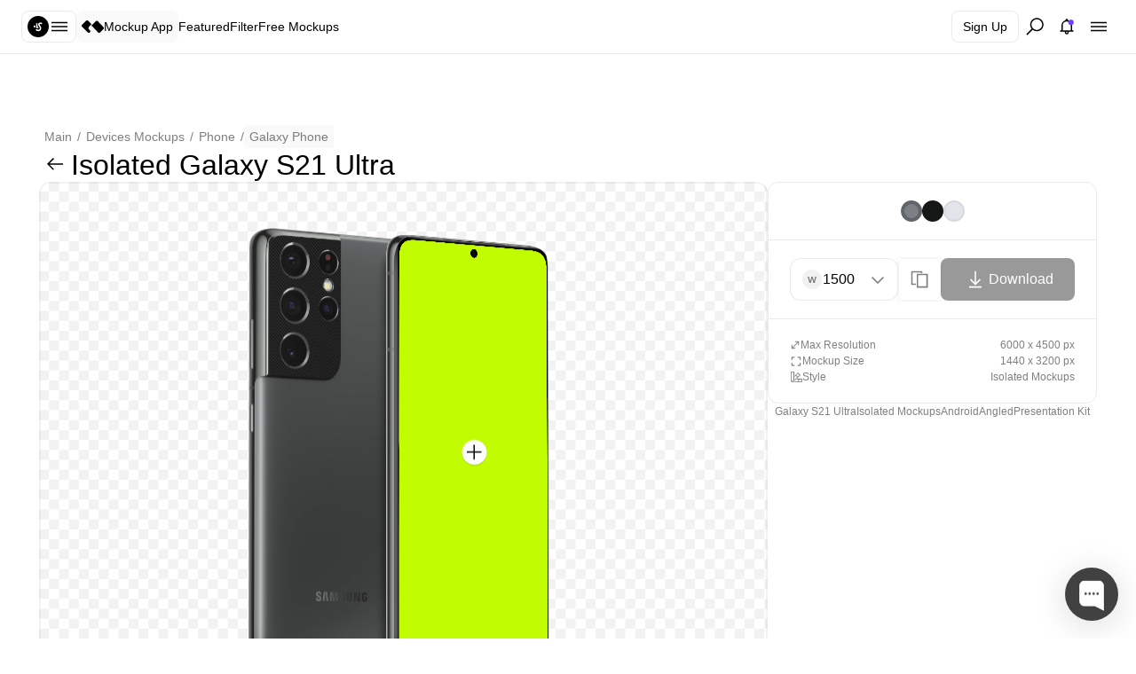

--- FILE ---
content_type: text/html; charset=utf-8
request_url: https://mockupapp.ls.graphics/editor/galaxy-s21-ultra/62f7a84ee81b064728902ad3
body_size: 9926
content:
<!DOCTYPE html><html lang="en"><head><meta charSet="utf-8"/><meta name="viewport" content="width=device-width"/><title>Isolated Galaxy S21 Ultra Online Mockup Editor | MockupApp</title><meta name="robots" content="index,follow"/><meta name="description" content="Create stunning mockups of the Galaxy S21 Ultra with our Online Mockup Editor. 
Edit and customize high quality isolated mockups of the Galaxy S21 Ultra in an angled presentation kit. 
Try our Android online mockup editor now! 🚀"/><meta property="og:title" content="Isolated Galaxy S21 Ultra Online Mockup Editor | MockupApp"/><meta property="og:description" content="Create stunning mockups of the Galaxy S21 Ultra with our Online Mockup Editor. 
Edit and customize high quality isolated mockups of the Galaxy S21 Ultra in an angled presentation kit. 
Try our Android online mockup editor now! 🚀"/><meta property="og:url" content="https://www.ls.graphics/id=mockup_name"/><meta property="og:type" content="website"/><meta property="og:image" content="https://svgparser.b-cdn.net/mockup_plugin/png_images/efa38a21-d788-4d07-891d-1bb4c459fe50_Phantom Titanium.png"/><meta property="og:image:alt" content="Galaxy S21 Ultra"/><meta property="og:image:width" content="850"/><meta property="og:image:height" content="650"/><meta property="og:locale" content="en_IE"/><meta property="og:site_name" content="ls.graphics"/><meta name="keywords" content="Isolated, Galaxy S21 Ultra, Online Mockup Editor, Galaxy S21 Ultra, Angled, Android, Presentation Kit, Android"/><meta name="title" content="Isolated Galaxy S21 Ultra Online Mockup Editor | MockupApp"/><meta name="next-head-count" content="17"/><link rel="preload" as="font" data-href="https://fonts.googleapis.com/css2?family=Inter:wght@100;200;300;400;500;600;700;800;900&amp;display=swap"/><link rel="preload" as="font" data-href="https://fonts.googleapis.com/css2?family=Inter:wght@300;400;500;600&amp;display=swap"/><link rel="shortcut icon" href="/favicon.ico"/><link rel="icon" href="/favicon.svg" type="image/svg+xml"/><script defer="" type="text/javascript">(function(m,e,t,r,i,k,a){m[i]=m[i]||function(){(m[i].a=m[i].a||[]).push(arguments)};
              m[i].l=1*new Date();
              for (var j = 0; j < document.scripts.length; j++) {if (document.scripts[j].src === r) { return; }}
              k=e.createElement(t),a=e.getElementsByTagName(t)[0],k.async=1,k.src=r,a.parentNode.insertBefore(k,a)})
              (window, document, "script", "https://mc.yandex.ru/metrika/tag.js", "ym");
           
              ym(92724735, "init", {
                   clickmap:true,
                   trackLinks:true,
                   accurateTrackBounce:true,
                   webvisor:true
              });
           </script><noscript><div><img src="https://mc.yandex.ru/watch/92724735" style="position:absolute;left:-9999px" alt=""/></div></noscript> <link rel="preload" href="/_next/static/css/801a6cd06ce92d6a.css" as="style"/><link rel="stylesheet" href="/_next/static/css/801a6cd06ce92d6a.css" data-n-p=""/><noscript data-n-css=""></noscript><script defer="" nomodule="" src="/_next/static/chunks/polyfills-c67a75d1b6f99dc8.js"></script><script src="/_next/static/chunks/webpack-5279656cb8f0a7fa.js" defer=""></script><script src="/_next/static/chunks/framework-34b9e5ca354aaee9.js" defer=""></script><script src="/_next/static/chunks/main-aef367c83b2d7f9d.js" defer=""></script><script src="/_next/static/chunks/pages/_app-1e880a5ab017901d.js" defer=""></script><script src="/_next/static/chunks/43ea133b-275e07ec517f79c4.js" defer=""></script><script src="/_next/static/chunks/fb7d5399-f2ece11200ff635f.js" defer=""></script><script src="/_next/static/chunks/23811a87-9bdfdb2370b935b8.js" defer=""></script><script src="/_next/static/chunks/834-5dd5005354e7c39c.js" defer=""></script><script src="/_next/static/chunks/876-31b35475c3dfa1cc.js" defer=""></script><script src="/_next/static/chunks/512-c6bb47a62c039ee3.js" defer=""></script><script src="/_next/static/chunks/152-1dc6710a91c334c6.js" defer=""></script><script src="/_next/static/chunks/102-6661c5ded03498d6.js" defer=""></script><script src="/_next/static/chunks/pages/editor/%5Bslug%5D/%5Bid%5D-91004ad1fac07936.js" defer=""></script><script src="/_next/static/j0ri6XlaWLrMM8ltE6qe1/_buildManifest.js" defer=""></script><script src="/_next/static/j0ri6XlaWLrMM8ltE6qe1/_ssgManifest.js" defer=""></script><style data-styled="" data-styled-version="5.3.6">.cEzfkC{display:-webkit-box;display:-webkit-flex;display:-ms-flexbox;display:flex;-webkit-box-pack:center;-webkit-justify-content:center;-ms-flex-pack:center;justify-content:center;-webkit-align-items:center;-webkit-box-align:center;-ms-flex-align:center;align-items:center;box-sizing:border-box;border-radius:8px;cursor:ihnerit;height:24px;width:24px;}/*!sc*/
.hGhcHc{display:-webkit-box;display:-webkit-flex;display:-ms-flexbox;display:flex;-webkit-box-pack:center;-webkit-justify-content:center;-ms-flex-pack:center;justify-content:center;-webkit-align-items:center;-webkit-box-align:center;-ms-flex-align:center;align-items:center;box-sizing:border-box;border-radius:8px;cursor:pointer;height:36px;width:36px;}/*!sc*/
.hGhcHc:hover{background-color:#F9F9F9;}/*!sc*/
data-styled.g1[id="sc-e0079c2e-0"]{content:"cEzfkC,hGhcHc,"}/*!sc*/
.drLpzx{gap:4px;margin:0;font-style:normal;font-weight:500;-webkit-letter-spacing:0px;-moz-letter-spacing:0px;-ms-letter-spacing:0px;letter-spacing:0px;color:#000000;}/*!sc*/
.JFoEG{gap:4px;margin:0;font-style:normal;font-weight:500;-webkit-letter-spacing:0px;-moz-letter-spacing:0px;-ms-letter-spacing:0px;letter-spacing:0px;color:rgba(0,0,0,0.5);}/*!sc*/
data-styled.g4[id="sc-9baf4bc5-0"]{content:"drLpzx,JFoEG,"}/*!sc*/
.csSxuR{font-size:32px;line-height:38px;}/*!sc*/
@media (max-width:766px){.csSxuR{font-size:26px;line-height:32px;}}/*!sc*/
data-styled.g6[id="sc-9baf4bc5-2"]{content:"csSxuR,"}/*!sc*/
.dhRLST{font-size:20px;line-height:26px;}/*!sc*/
data-styled.g8[id="sc-9baf4bc5-4"]{content:"dhRLST,"}/*!sc*/
.dzovWF{font-size:14px;line-height:18px;font-weight:400;}/*!sc*/
data-styled.g10[id="sc-9baf4bc5-6"]{content:"dzovWF,"}/*!sc*/
.kWgvVs{font-size:12px;line-height:18px;font-weight:400;}/*!sc*/
data-styled.g11[id="sc-9baf4bc5-7"]{content:"kWgvVs,"}/*!sc*/
.LsXdY{display:-webkit-box;display:-webkit-flex;display:-ms-flexbox;display:flex;width:100%;-webkit-align-items:center;-webkit-box-align:center;-ms-flex-align:center;align-items:center;gap:5px;}/*!sc*/
data-styled.g15[id="sc-4c25eca0-0"]{content:"LsXdY,"}/*!sc*/
.dbYSff{padding:10px 6px;background:#F9F9F9;border-radius:8px;display:-webkit-box;display:-webkit-flex;display:-ms-flexbox;display:flex;-webkit-box-pack:center;-webkit-justify-content:center;-ms-flex-pack:center;justify-content:center;-webkit-align-items:center;-webkit-box-align:center;-ms-flex-align:center;align-items:center;max-height:36px;cursor:pointer;}/*!sc*/
@media (max-width:766px){.dbYSff{background:transparent;}.dbYSff p{display:none;}}/*!sc*/
.kGqWOA{padding:0;background:transparent;border-radius:0;display:-webkit-box;display:-webkit-flex;display:-ms-flexbox;display:flex;-webkit-box-pack:center;-webkit-justify-content:center;-ms-flex-pack:center;justify-content:center;-webkit-align-items:center;-webkit-box-align:center;-ms-flex-align:center;align-items:center;max-height:auto;cursor:pointer;}/*!sc*/
@media (max-width:766px){}/*!sc*/
data-styled.g72[id="sc-5e4d7463-0"]{content:"dbYSff,kGqWOA,"}/*!sc*/
.dqwCjF{display:-webkit-box;display:-webkit-flex;display:-ms-flexbox;display:flex;-webkit-align-items:center;-webkit-box-align:center;-ms-flex-align:center;align-items:center;gap:8px;}/*!sc*/
.dqwCjF p{white-space:nowrap;}/*!sc*/
@media (max-width:766px){.dqwCjF{-webkit-flex-direction:column;-ms-flex-direction:column;flex-direction:column;}}/*!sc*/
.hNCMWo{display:-webkit-box;display:-webkit-flex;display:-ms-flexbox;display:flex;-webkit-align-items:center;-webkit-box-align:center;-ms-flex-align:center;align-items:center;gap:14px;}/*!sc*/
.hNCMWo p{white-space:nowrap;}/*!sc*/
@media (max-width:766px){.hNCMWo{-webkit-flex-direction:column;-ms-flex-direction:column;flex-direction:column;}}/*!sc*/
data-styled.g73[id="sc-5e4d7463-1"]{content:"dqwCjF,hNCMWo,"}/*!sc*/
.kNEcqs{opacity:1;cursor:pointer;}/*!sc*/
.kNEcqs > span{pointer-events:visible;}/*!sc*/
.kNEcqs > span:hover{color:#7241FF;}/*!sc*/
data-styled.g74[id="sc-ce53fbbf-0"]{content:"kNEcqs,"}/*!sc*/
.kRlOJY{display:-webkit-box;display:-webkit-flex;display:-ms-flexbox;display:flex;gap:24px;}/*!sc*/
.kRlOJY a{display:-webkit-box;display:-webkit-flex;display:-ms-flexbox;display:flex;gap:3px;}/*!sc*/
@media (max-width:766px){.kRlOJY{gap:12px;}}/*!sc*/
data-styled.g75[id="sc-c498f8bf-0"]{content:"kRlOJY,"}/*!sc*/
.KyGUx{display:-webkit-box;display:-webkit-flex;display:-ms-flexbox;display:flex;-webkit-box-pack:justify;-webkit-justify-content:space-between;-ms-flex-pack:justify;justify-content:space-between;-webkit-align-items:center;-webkit-box-align:center;-ms-flex-align:center;align-items:center;}/*!sc*/
@media (max-width:766px){.KyGUx{-webkit-flex-direction:column;-ms-flex-direction:column;flex-direction:column;gap:24px;}}/*!sc*/
data-styled.g76[id="sc-b022f13f-0"]{content:"KyGUx,"}/*!sc*/
.gKeJRK{display:-webkit-box;display:-webkit-flex;display:-ms-flexbox;display:flex;-webkit-flex-direction:column;-ms-flex-direction:column;flex-direction:column;width:100%;gap:12px;grid-column-gap:0;}/*!sc*/
@media (max-width:766px){.gKeJRK{display:grid;}.gKeJRK:last-of-type{grid-column-start:1;grid-column-end:4;grid-template-columns:1fr 1fr;}.gKeJRK:last-of-type > li:nth-of-type(2){display:grid;grid-column-start:2;grid-row-start:3;grid-row-end:1;}.gKeJRK:last-of-type > li:nth-of-type(2) > span{grid-row-start:16;grid-row-end:16;margin-bottom:-1px;}}/*!sc*/
.fqLKKa{display:-webkit-box;display:-webkit-flex;display:-ms-flexbox;display:flex;-webkit-flex-direction:column;-ms-flex-direction:column;flex-direction:column;width:100%;gap:12px;grid-column-gap:0;}/*!sc*/
@media (max-width:766px){.fqLKKa{display:grid;}.fqLKKa:last-of-type{grid-column-start:1;grid-column-end:4;grid-template-columns:1fr 1fr;}.fqLKKa:last-of-type > li:nth-of-type(2){display:grid;grid-column-start:2;grid-row-end:1;}.fqLKKa:last-of-type > li:nth-of-type(2) > span{grid-row-start:16;grid-row-end:16;margin-bottom:-1px;}}/*!sc*/
data-styled.g77[id="sc-2dd66f88-0"]{content:"gKeJRK,fqLKKa,"}/*!sc*/
.fomNlW{display:-webkit-box;display:-webkit-flex;display:-ms-flexbox;display:flex;-webkit-flex-direction:column;-ms-flex-direction:column;flex-direction:column;gap:12px;}/*!sc*/
data-styled.g78[id="sc-bbf55412-0"]{content:"fomNlW,"}/*!sc*/
.gybFmD{display:-webkit-box;display:-webkit-flex;display:-ms-flexbox;display:flex;gap:18px;-webkit-box-pack:justify;-webkit-justify-content:space-between;-ms-flex-pack:justify;justify-content:space-between;}/*!sc*/
@media (max-width:766px){.gybFmD{display:grid;gap:12px;grid-template-columns:2fr 2fr;}}/*!sc*/
data-styled.g79[id="sc-bbf55412-1"]{content:"gybFmD,"}/*!sc*/
.eKviJe{display:grid;grid-template-columns:1fr 3.2fr;gap:18px;padding-bottom:24px;border-bottom:1px solid rgba(227,227,227,0.75);}/*!sc*/
@media (max-width:766px){.eKviJe{grid-template-columns:1fr;}}/*!sc*/
data-styled.g80[id="sc-3f710016-0"]{content:"eKviJe,"}/*!sc*/
.eFIxfT{display:-webkit-box;display:-webkit-flex;display:-ms-flexbox;display:flex;width:100%;-webkit-box-pack:center;-webkit-justify-content:center;-ms-flex-pack:center;justify-content:center;padding:24px 24px;background-color:white;border-top:1px solid rgba(227,227,227,0.75);}/*!sc*/
@media (max-width:766px){.eFIxfT{padding:20px;}}/*!sc*/
data-styled.g81[id="sc-2fc6e9c8-0"]{content:"eFIxfT,"}/*!sc*/
.ekgGDP{display:-webkit-box;display:-webkit-flex;display:-ms-flexbox;display:flex;-webkit-flex-direction:column;-ms-flex-direction:column;flex-direction:column;width:100%;gap:20px;max-width:1200px;}/*!sc*/
data-styled.g82[id="sc-2fc6e9c8-1"]{content:"ekgGDP,"}/*!sc*/
.gIIa-dq{display:-webkit-box;display:-webkit-flex;display:-ms-flexbox;display:flex;gap:8px;}/*!sc*/
.gIIa-dq > div{min-width:36px;}/*!sc*/
data-styled.g98[id="sc-aa49900d-0"]{content:"gIIa-dq,"}/*!sc*/
.blqJSN{display:-webkit-box;display:-webkit-flex;display:-ms-flexbox;display:flex;-webkit-align-items:center;-webkit-box-align:center;-ms-flex-align:center;align-items:center;gap:8px;}/*!sc*/
@media (max-width:766px){.blqJSN{width:100%;-webkit-box-pack:justify;-webkit-justify-content:space-between;-ms-flex-pack:justify;justify-content:space-between;}}/*!sc*/
data-styled.g99[id="sc-7371aaac-0"]{content:"blqJSN,"}/*!sc*/
.cpfzfF{display:-webkit-box;display:-webkit-flex;display:-ms-flexbox;display:flex;gap:12px;}/*!sc*/
@media (max-width:766px){.cpfzfF{display:none;}}/*!sc*/
data-styled.g100[id="sc-e4b8d441-0"]{content:"cpfzfF,"}/*!sc*/
.iwBVND{display:-webkit-box;display:-webkit-flex;display:-ms-flexbox;display:flex;width:100%;-webkit-align-items:center;-webkit-box-align:center;-ms-flex-align:center;align-items:center;-webkit-box-pack:justify;-webkit-justify-content:space-between;-ms-flex-pack:justify;justify-content:space-between;}/*!sc*/
data-styled.g101[id="sc-78522a24-0"]{content:"iwBVND,"}/*!sc*/
.fAVnUD{position:relative;}/*!sc*/
@media (max-width:766px){.fAVnUD{display:none;}}/*!sc*/
data-styled.g111[id="sc-8bbe48da-0"]{content:"fAVnUD,"}/*!sc*/
.eA-DvFH{display:-webkit-box;display:-webkit-flex;display:-ms-flexbox;display:flex;-webkit-align-items:center;-webkit-box-align:center;-ms-flex-align:center;align-items:center;-webkit-box-pack:justify;-webkit-justify-content:space-between;-ms-flex-pack:justify;justify-content:space-between;gap:6px;padding:6px;border-radius:8px;background:transparent;border:1px solid rgba(227,227,227,0.75);max-height:36px;max-width:67px;-webkit-transition:background 0.3s;transition:background 0.3s;cursor:pointer;}/*!sc*/
.eA-DvFH:hover{background:#ffffff;box-sizing:background:#ffffff;box-shadow:0px 0px 10px rgba(0,0,0,0.04),0px 0.3px 0px rgba(0,0,0,0.06),0px 1px 1px -1px rgba(0,0,0,0.11);border:1px solid #ffffff;}/*!sc*/
.eA-DvFH:active{border:2px solid rgba(227,227,227,0.75);}/*!sc*/
data-styled.g112[id="sc-8bbe48da-1"]{content:"eA-DvFH,"}/*!sc*/
.dzfNYz{display:-webkit-box;display:-webkit-flex;display:-ms-flexbox;display:flex;-webkit-align-items:center;-webkit-box-align:center;-ms-flex-align:center;align-items:center;position:relative;padding:12px 24px 13px;height:61px;width:100%;gap:12px;background-color:rgba(255,255,255,0.7);-webkit-backdrop-filter:blur(100px);backdrop-filter:blur(100px);border-bottom:1px solid rgba(227,227,227,0.75);z-index:999;}/*!sc*/
@media (max-width:766px){.dzfNYz{padding:12px 20px;}}/*!sc*/
data-styled.g114[id="sc-ef3e63a4-0"]{content:"dzfNYz,"}/*!sc*/
.fZerUR{padding-top:0;}/*!sc*/
.fZerUR > *:not(.mainWrapper){max-width:1240px;margin:0px auto;}/*!sc*/
data-styled.g115[id="sc-8c04916e-0"]{content:"fZerUR,"}/*!sc*/
html,body{padding:0;margin:0;position:relative;box-sizing:border-box;}/*!sc*/
@media (min-width:1000px){html,body{font-size:16px;}}/*!sc*/
@media (min-width:1000px){html,body{font-size:1vw;}}/*!sc*/
@media (min-width:1280px){html,body{font-size:80%;}}/*!sc*/
a{color:inherit;-webkit-text-decoration:none;text-decoration:none;}/*!sc*/
*{padding:0;white-space:pre-line;margin:0;box-sizing:border-box;list-style-type:none;font-family:'Inter',sans-serif;}/*!sc*/
*:not(input):not(a):not(canvas){-webkit-user-select:none;-khtml-user-select:none;-moz-user-select:-moz-none;-o-user-select:none;-webkit-user-select:none;-moz-user-select:none;-ms-user-select:none;user-select:none;}/*!sc*/
*::-webkit-scrollbar{display:none;}/*!sc*/
.advanced-cropper-line-wrapper--north,.advanced-cropper-line-wrapper--south{height:12px;width:100%;}/*!sc*/
.advanced-cropper-line-wrapper--north{cursor:n-resize;}/*!sc*/
.advanced-cropper-line-wrapper--south{cursor:s-resize;}/*!sc*/
.advanced-cropper-line-wrapper--east,.advanced-cropper-line-wrapper--west{width:12px;height:100%;}/*!sc*/
.advanced-cropper-line-wrapper--east{cursor:e-resize;}/*!sc*/
.advanced-cropper-line-wrapper--west{cursor:w-resize;}/*!sc*/
.advanced-cropper-line-wrapper--disabled{cursor:auto;}/*!sc*/
.advanced-cropper-line-wrapper__content{position:absolute;}/*!sc*/
.advanced-cropper-line-wrapper__content--east,.advanced-cropper-line-wrapper__content--west{height:100%;}/*!sc*/
.advanced-cropper-line-wrapper__content--north,.advanced-cropper-line-wrapper__content--south{width:100%;}/*!sc*/
.advanced-cropper-line-wrapper__content--east{left:50%;-webkit-transform:translateX(-100%);-ms-transform:translateX(-100%);transform:translateX(-100%);}/*!sc*/
.advanced-cropper-line-wrapper__content--west{right:50%;-webkit-transform:translateX(100%);-ms-transform:translateX(100%);transform:translateX(100%);}/*!sc*/
.advanced-cropper-line-wrapper__content--north{top:50%;}/*!sc*/
.advanced-cropper-line-wrapper__content--south{bottom:50%;}/*!sc*/
.advanced-cropper-handler-wrapper{position:absolute;-webkit-transform:translate(-50%,-50%);-ms-transform:translate(-50%,-50%);transform:translate(-50%,-50%);width:30px;height:30px;}/*!sc*/
.advanced-cropper-handler-wrapper__draggable{width:100%;height:100%;display:-webkit-box;display:-webkit-flex;display:-ms-flexbox;display:flex;-webkit-align-items:center;-webkit-box-align:center;-ms-flex-align:center;align-items:center;-webkit-box-pack:center;-webkit-justify-content:center;-ms-flex-pack:center;justify-content:center;}/*!sc*/
.advanced-cropper-handler-wrapper--west-north{cursor:nw-resize;}/*!sc*/
.advanced-cropper-handler-wrapper--north{cursor:n-resize;}/*!sc*/
.advanced-cropper-handler-wrapper--east-north{cursor:ne-resize;}/*!sc*/
.advanced-cropper-handler-wrapper--east{cursor:e-resize;}/*!sc*/
.advanced-cropper-handler-wrapper--east-south{cursor:se-resize;}/*!sc*/
.advanced-cropper-handler-wrapper--south{cursor:s-resize;}/*!sc*/
.advanced-cropper-handler-wrapper--west-south{cursor:sw-resize;}/*!sc*/
.advanced-cropper-handler-wrapper--west{cursor:w-resize;}/*!sc*/
.advanced-cropper-handler-wrapper--disabled{cursor:auto;}/*!sc*/
.advanced-cropper-bounding-box{position:relative;height:100%;width:100%;}/*!sc*/
.advanced-cropper-bounding-box__handler-wrapper{position:absolute;}/*!sc*/
.advanced-cropper-bounding-box__handler-wrapper--east,.advanced-cropper-bounding-box__handler-wrapper--west{top:50%;-webkit-transform:translateY(-50%);-ms-transform:translateY(-50%);transform:translateY(-50%);height:100%;}/*!sc*/
.advanced-cropper-bounding-box__handler-wrapper--south,.advanced-cropper-bounding-box__handler-wrapper--north{left:50%;-webkit-transform:translateX(-50%);-ms-transform:translateX(-50%);transform:translateX(-50%);width:100%;}/*!sc*/
.advanced-cropper-bounding-box__handler-wrapper--west,.advanced-cropper-bounding-box__handler-wrapper--west-north,.advanced-cropper-bounding-box__handler-wrapper--west-south{left:0;}/*!sc*/
.advanced-cropper-bounding-box__handler-wrapper--east,.advanced-cropper-bounding-box__handler-wrapper--east-north,.advanced-cropper-bounding-box__handler-wrapper--east-south{left:100%;}/*!sc*/
.advanced-cropper-bounding-box__handler-wrapper--north,.advanced-cropper-bounding-box__handler-wrapper--west-north,.advanced-cropper-bounding-box__handler-wrapper--east-north{top:0;}/*!sc*/
.advanced-cropper-bounding-box__handler-wrapper--south,.advanced-cropper-bounding-box__handler-wrapper--west-south,.advanced-cropper-bounding-box__handler-wrapper--east-south{top:100%;}/*!sc*/
.advanced-cropper-bounding-box__handler{position:absolute;}/*!sc*/
.advanced-cropper-bounding-box__handler--west-north{left:0;top:0;}/*!sc*/
.advanced-cropper-bounding-box__handler--north{left:50%;top:0;}/*!sc*/
.advanced-cropper-bounding-box__handler--east-north{left:100%;top:0;}/*!sc*/
.advanced-cropper-bounding-box__handler--east{left:100%;top:50%;}/*!sc*/
.advanced-cropper-bounding-box__handler--east-south{left:100%;top:100%;}/*!sc*/
.advanced-cropper-bounding-box__handler--south{left:50%;top:100%;}/*!sc*/
.advanced-cropper-bounding-box__handler--west-south{left:0;top:100%;}/*!sc*/
.advanced-cropper-bounding-box__handler--west{left:0;top:50%;}/*!sc*/
.advanced-cropper-bounding-box__line{position:absolute;}/*!sc*/
.advanced-cropper-bounding-box__line--north,.advanced-cropper-bounding-box__line--south{left:0;-webkit-transform:translateY(-50%);-ms-transform:translateY(-50%);transform:translateY(-50%);}/*!sc*/
.advanced-cropper-bounding-box__line--north{top:0;}/*!sc*/
.advanced-cropper-bounding-box__line--south{top:100%;}/*!sc*/
.advanced-cropper-bounding-box__line--west,.advanced-cropper-bounding-box__line--east{top:0;-webkit-transform:translateX(-50%);-ms-transform:translateX(-50%);transform:translateX(-50%);}/*!sc*/
.advanced-cropper-bounding-box__line--west{left:0;}/*!sc*/
.advanced-cropper-bounding-box__line--east{left:100%;}/*!sc*/
.advanced-cropper-artificial-transition{will-change:transform;}/*!sc*/
.advanced-cropper-background-image{-webkit-user-select:none;-moz-user-select:none;-ms-user-select:none;-webkit-user-select:none;-moz-user-select:none;-ms-user-select:none;user-select:none;position:absolute;-webkit-transform-origin:center;-ms-transform-origin:center;transform-origin:center;pointer-events:none;max-width:none !important;}/*!sc*/
.advanced-cropper-canvas{display:none;}/*!sc*/
.advanced-cropper-source{width:1px;height:1px;visibility:hidden;position:absolute;opacity:0;}/*!sc*/
.advanced-cropper-fade{visibility:hidden;opacity:0;-webkit-transition:0.5s;transition:0.5s;display:-webkit-box;display:-webkit-flex;display:-ms-flexbox;display:flex;-webkit-flex-direction:column;-ms-flex-direction:column;flex-direction:column;}/*!sc*/
.advanced-cropper-fade--visible{opacity:1;visibility:visible;}/*!sc*/
.advanced-cropper-wrapper__fade{-webkit-box-flex:1;-webkit-flex-grow:1;-ms-flex-positive:1;flex-grow:1;min-height:0;}/*!sc*/
.advanced-cropper-stencil-grid{display:table;border-collapse:collapse;table-layout:fixed;opacity:0;-webkit-transition:opacity 0.3s;transition:opacity 0.3s;}/*!sc*/
.advanced-cropper-stencil-grid{opacity:1;}/*!sc*/
.advanced-cropper-stencil-grid__row{display:table-row;}/*!sc*/
.advanced-cropper-stencil-grid__cell{display:table-cell;width:1%;height:1%;border:currentColor solid 1px;}/*!sc*/
.advanced-cropper-stencil-grid__cell--top{border-top-color:transparent;}/*!sc*/
.advanced-cropper-stencil-grid__cell--left{border-left-color:transparent;}/*!sc*/
.advanced-cropper-stencil-grid__cell--right{border-right-color:transparent;}/*!sc*/
.advanced-cropper-stencil-grid__cell--bottom{border-bottom-color:transparent;}/*!sc*/
.advanced-cropper-stencil-overlay{box-sizing:content-box;box-shadow:0 0 0 1000px currentColor;pointer-events:none;width:100%;height:100%;position:absolute;-webkit-backface-visibility:hidden;}/*!sc*/
.advanced-cropper-stencil-wrapper{will-change:transform;}/*!sc*/
.advanced-cropper-boundary{-webkit-user-select:none;-moz-user-select:none;-ms-user-select:none;-webkit-user-select:none;-moz-user-select:none;-ms-user-select:none;user-select:none;direction:ltr;position:relative;}/*!sc*/
.advanced-cropper-boundary__content{width:100%;height:100%;position:absolute;overflow:hidden;top:0;border-radius:12px 12px 0 0;left:0;}/*!sc*/
.advanced-cropper-boundary__stretcher{pointer-events:none;position:relative;max-width:100%;max-height:100%;}/*!sc*/
.advanced-cropper-circle-stencil{position:absolute;height:100%;width:100%;box-sizing:content-box;-webkit-backface-visibility:hidden;-webkit-transform-style:preserve-3d;}/*!sc*/
.advanced-cropper-circle-stencil__overlay{border-radius:50%;overflow:hidden;}/*!sc*/
.advanced-cropper-circle-stencil__preview{border-radius:50%;}/*!sc*/
.advanced-cropper-circle-stencil__draggable-area,.advanced-cropper-circle-stencil__overlay,.advanced-cropper-circle-stencil__preview,.advanced-cropper-circle-stencil__grid{position:absolute;height:100%;width:100%;}/*!sc*/
.advanced-cropper-circle-stencil--movable{cursor:move;}/*!sc*/
.advanced-cropper-rectangle-stencil{position:absolute;height:100%;width:100%;box-sizing:border-box;-webkit-backface-visibility:hidden;-webkit-transform-style:preserve-3d;}/*!sc*/
.advanced-cropper-rectangle-stencil__draggable-area,.advanced-cropper-rectangle-stencil__overlay,.advanced-cropper-rectangle-stencil__preview,.advanced-cropper-rectangle-stencil__grid{position:absolute;height:100%;width:100%;}/*!sc*/
.advanced-cropper-rectangle-stencil--movable{cursor:move;}/*!sc*/
.advanced-cropper-simple-line{background:white;border-width:1px;}/*!sc*/
.advanced-cropper-simple-line--south,.advanced-cropper-simple-line--north{height:0;width:100%;}/*!sc*/
.advanced-cropper-simple-line--east,.advanced-cropper-simple-line--west{height:100%;width:0;}/*!sc*/
.advanced-cropper-simple-line--east{border-right-width:1px;}/*!sc*/
.advanced-cropper-simple-line--west{border-left-width:1px;}/*!sc*/
.advanced-cropper-simple-line--south{border-bottom-width:1px;}/*!sc*/
.advanced-cropper-simple-line--north{border-top-width:1px;}/*!sc*/
.advanced-cropper-simple-handler{display:none;}/*!sc*/
.advanced-cropper-preview{overflow:hidden;box-sizing:border-box;position:relative;display:-webkit-box;display:-webkit-flex;display:-ms-flexbox;display:flex;-webkit-flex-direction:column;-ms-flex-direction:column;flex-direction:column;}/*!sc*/
.advanced-cropper-preview__content{overflow:hidden;position:absolute;left:50%;top:50%;-webkit-transform:translate(-50%,-50%);-ms-transform:translate(-50%,-50%);transform:translate(-50%,-50%);}/*!sc*/
.advanced-cropper-preview__image{display:none;pointer-events:none;position:absolute;-webkit-user-select:none;-moz-user-select:none;-ms-user-select:none;-webkit-user-select:none;-moz-user-select:none;-ms-user-select:none;user-select:none;-webkit-transform-origin:center;-ms-transform-origin:center;transform-origin:center;max-width:none !important;}/*!sc*/
.advanced-cropper-preview__image--visible{display:block;}/*!sc*/
.advanced-cropper-preview__boundary{-webkit-box-flex:1;-webkit-flex-grow:1;-ms-flex-positive:1;flex-grow:1;min-height:0;min-width:0;}/*!sc*/
.cropper-preview-wrapper__fade{-webkit-box-flex:1;-webkit-flex-grow:1;-ms-flex-positive:1;flex-grow:1;min-height:0;width:100%;}/*!sc*/
.advanced-cropper{overflow:hidden;max-height:100%;background:black;position:relative;display:-webkit-box;display:-webkit-flex;display:-ms-flexbox;display:flex;-webkit-flex-direction:column;-ms-flex-direction:column;flex-direction:column;color:white;}/*!sc*/
.advanced-cropper__boundary{-webkit-box-flex:1;-webkit-flex-grow:1;-ms-flex-positive:1;flex-grow:1;min-height:0;min-width:0;}/*!sc*/
.advanced-cropper__wrapper,.advanced-cropper__background-wrapper{left:0;top:0;right:0;bottom:0;position:absolute;}/*!sc*/
.advanced-cropper__stencil-wrapper{position:absolute;}/*!sc*/
.advanced-cropper *{box-sizing:border-box;}/*!sc*/
.advanced-cropper-simple-handler{background:currentColor;height:10px;width:10px;}/*!sc*/
.advanced-cropper-simple-line{-webkit-transition:border 0.5s;transition:border 0.5s;border-color:rgba(255,255,255,0.3);border-style:solid;}/*!sc*/
.advanced-cropper-simple-line--hover{border-color:white;}/*!sc*/
.advanced-cropper-circle-stencil__preview{border:solid 2px rgba(255,255,255,0.2);}/*!sc*/
.advanced-cropper-stencil-overlay{color:rgba(0,0,0,0.5);}/*!sc*/
.advanced-cropper-stencil-grid{color:rgba(255,255,255,0.8);}/*!sc*/
data-styled.g116[id="sc-global-hcsZyp1"]{content:"sc-global-hcsZyp1,"}/*!sc*/
.kXLRsh{width:100%;position:relative;padding-top:75%;}/*!sc*/
data-styled.g118[id="sc-ccfad1c4-1"]{content:"kXLRsh,"}/*!sc*/
.XzMBk{position:absolute;top:0;left:0;object-fit:cover;width:100%;height:100%;border-radius:8px;background:linear-gradient(-90deg,#f0f0f0 0%,#f8f8f8 50%,#f0f0f0 100%);background-size:400% 400%;-webkit-animation:pulse 1.2s ease-in-out infinite;animation:pulse 1.2s ease-in-out infinite;}/*!sc*/
@-webkit-keyframes pulse{0%{background-position:0% 0%;}100%{background-position:-135% 0%;}}/*!sc*/
@keyframes pulse{0%{background-position:0% 0%;}100%{background-position:-135% 0%;}}/*!sc*/
data-styled.g119[id="sc-ccfad1c4-2"]{content:"XzMBk,"}/*!sc*/
.dwJYoA{display:-webkit-box;display:-webkit-flex;display:-ms-flexbox;display:flex;gap:8px;width:100%;-webkit-align-items:center;-webkit-box-align:center;-ms-flex-align:center;align-items:center;}/*!sc*/
.dwJYoA > button{-webkit-align-self:start;-ms-flex-item-align:start;align-self:start;}/*!sc*/
data-styled.g120[id="sc-42a1f4df-0"]{content:"dwJYoA,"}/*!sc*/
.iqjAZr{display:-webkit-box;display:-webkit-flex;display:-ms-flexbox;display:flex;padding:4px 6px;-webkit-align-items:flex-start;-webkit-box-align:flex-start;-ms-flex-align:flex-start;align-items:flex-start;gap:8px;border-radius:4px;background:white;cursor:pointer;}/*!sc*/
.iqjAZr:hover{background-color:#F9F9F9;}/*!sc*/
.dVWeAU{display:-webkit-box;display:-webkit-flex;display:-ms-flexbox;display:flex;padding:4px 6px;-webkit-align-items:flex-start;-webkit-box-align:flex-start;-ms-flex-align:flex-start;align-items:flex-start;gap:8px;border-radius:4px;background:#F9F9F9;cursor:pointer;}/*!sc*/
.dVWeAU:hover{background-color:#F9F9F9;}/*!sc*/
data-styled.g121[id="sc-76c217f1-0"]{content:"iqjAZr,dVWeAU,"}/*!sc*/
.hiqFtt{display:-webkit-box;display:-webkit-flex;display:-ms-flexbox;display:flex;-webkit-flex-direction:column;-ms-flex-direction:column;flex-direction:column;width:100%;gap:4px;}/*!sc*/
.hiqFtt > :first-child{-webkit-flex-wrap:wrap;-ms-flex-wrap:wrap;flex-wrap:wrap;}/*!sc*/
@media (max-width:766px){.hiqFtt{padding:12px 20px 2px;}}/*!sc*/
data-styled.g122[id="sc-76c217f1-1"]{content:"hiqFtt,"}/*!sc*/
.NnNwO{display:-webkit-box;display:-webkit-flex;display:-ms-flexbox;display:flex;-webkit-flex-direction:column;-ms-flex-direction:column;flex-direction:column;gap:12px;}/*!sc*/
data-styled.g129[id="sc-87fb97a9-0"]{content:"NnNwO,"}/*!sc*/
.laZMUZ{border-radius:12px;background:linear-gradient(-90deg,#f0f0f0 0%,#f8f8f8 50%,#f0f0f0 100%);background-size:400% 400%;-webkit-animation:pulse 1.2s ease-in-out infinite;animation:pulse 1.2s ease-in-out infinite;}/*!sc*/
@-webkit-keyframes pulse{0%{background-position:0% 0%;}100%{background-position:-135% 0%;}}/*!sc*/
@keyframes pulse{0%{background-position:0% 0%;}100%{background-position:-135% 0%;}}/*!sc*/
.YrwGA{width:150px;height:14px;border-radius:12px;background:linear-gradient(-90deg,#f0f0f0 0%,#f8f8f8 50%,#f0f0f0 100%);background-size:400% 400%;-webkit-animation:pulse 1.2s ease-in-out infinite;animation:pulse 1.2s ease-in-out infinite;}/*!sc*/
@-webkit-keyframes pulse{0%{background-position:0% 0%;}100%{background-position:-135% 0%;}}/*!sc*/
@keyframes pulse{0%{background-position:0% 0%;}100%{background-position:-135% 0%;}}/*!sc*/
.bXmJxa{width:200px;height:14px;border-radius:12px;background:linear-gradient(-90deg,#f0f0f0 0%,#f8f8f8 50%,#f0f0f0 100%);background-size:400% 400%;-webkit-animation:pulse 1.2s ease-in-out infinite;animation:pulse 1.2s ease-in-out infinite;}/*!sc*/
@-webkit-keyframes pulse{0%{background-position:0% 0%;}100%{background-position:-135% 0%;}}/*!sc*/
@keyframes pulse{0%{background-position:0% 0%;}100%{background-position:-135% 0%;}}/*!sc*/
data-styled.g130[id="sc-87fb97a9-1"]{content:"laZMUZ,YrwGA,bXmJxa,"}/*!sc*/
.hLzjCk{width:389px;height:411px;}/*!sc*/
@media (max-width:766px){.hLzjCk{width:335px;height:368px;}}/*!sc*/
data-styled.g131[id="sc-87fb97a9-2"]{content:"hLzjCk,"}/*!sc*/
.bpurVx{display:-webkit-box;display:-webkit-flex;display:-ms-flexbox;display:flex;-webkit-flex-direction:column;-ms-flex-direction:column;flex-direction:column;gap:12px;}/*!sc*/
data-styled.g132[id="sc-87fb97a9-3"]{content:"bpurVx,"}/*!sc*/
.EcIZN{width:100%;display:-webkit-box;display:-webkit-flex;display:-ms-flexbox;display:flex;-webkit-flex-direction:column;-ms-flex-direction:column;flex-direction:column;gap:16px;}/*!sc*/
.EcIZN .swiper-wrapper{display:-webkit-box;display:-webkit-flex;display:-ms-flexbox;display:flex;height:auto;}/*!sc*/
.EcIZN .swiper-slide{margin-right:16px;}/*!sc*/
data-styled.g133[id="sc-b0302657-0"]{content:"EcIZN,"}/*!sc*/
.fmMgBM{display:-webkit-box;display:-webkit-flex;display:-ms-flexbox;display:flex;-webkit-align-items:center;-webkit-box-align:center;-ms-flex-align:center;align-items:center;-webkit-box-pack:justify;-webkit-justify-content:space-between;-ms-flex-pack:justify;justify-content:space-between;padding:8px 0;border-bottom:1px solid rgba(227,227,227,0.75);}/*!sc*/
data-styled.g134[id="sc-b0302657-1"]{content:"fmMgBM,"}/*!sc*/
.gTtEj{background:transparent;border:none;cursor:pointer;}/*!sc*/
.gTtEj p{-webkit-text-decoration-line:underline;text-decoration-line:underline;-webkit-transition:all 0.3s;transition:all 0.3s;}/*!sc*/
.gTtEj:hover > p{color:rgba(0,0,0,0.5);}/*!sc*/
data-styled.g135[id="sc-b0302657-2"]{content:"gTtEj,"}/*!sc*/
.fkLZvT{margin-top:21px;display:-webkit-box;display:-webkit-flex;display:-ms-flexbox;display:flex;-webkit-flex-direction:column;-ms-flex-direction:column;flex-direction:column;-webkit-align-items:center;-webkit-box-align:center;-ms-flex-align:center;align-items:center;-webkit-box-pack:center;-webkit-justify-content:center;-ms-flex-pack:center;justify-content:center;width:100%;}/*!sc*/
@media (max-width:1000px){.fkLZvT{margin-top:0;}}/*!sc*/
@media (max-width:766px){.fkLZvT{margin-top:40px;}}/*!sc*/
data-styled.g136[id="sc-974baf19-0"]{content:"fkLZvT,"}/*!sc*/
.eDbxan{width:100%;margin-top:59px;}/*!sc*/
@media (max-width:766px){.eDbxan{padding-left:20px;padding-right:20px;margin-top:0;}}/*!sc*/
data-styled.g137[id="sc-bcddc8a6-0"]{content:"eDbxan,"}/*!sc*/
.covSuA{display:grid;width:100%;grid-gap:16px;grid-template-columns:repeat(4,minmax(0px,100%));}/*!sc*/
@media (max-width:766px){.covSuA{grid-template-columns:1fr 1fr;}}/*!sc*/
data-styled.g200[id="sc-4afe6662-1"]{content:"covSuA,"}/*!sc*/
.irFyST{display:-webkit-box;display:-webkit-flex;display:-ms-flexbox;display:flex;-webkit-flex-direction:column;-ms-flex-direction:column;flex-direction:column;gap:38px;padding-top:34px;width:100%;}/*!sc*/
@media (max-width:766px){.irFyST{padding-left:20px;padding-right:20px;}}/*!sc*/
data-styled.g202[id="sc-27952e15-0"]{content:"irFyST,"}/*!sc*/
.jKcCna{width:100%;height:100%;display:-webkit-box;display:-webkit-flex;display:-ms-flexbox;display:flex;-webkit-flex-direction:column;-ms-flex-direction:column;flex-direction:column;-webkit-align-items:center;-webkit-box-align:center;-ms-flex-align:center;align-items:center;-webkit-box-pack:center;-webkit-justify-content:center;-ms-flex-pack:center;justify-content:center;padding:80px 24px;position:relative;overflow:hidden;gap:10px;}/*!sc*/
@media (max-width:766px){.jKcCna{padding:0 0 40px;}}/*!sc*/
data-styled.g203[id="sc-9686b2cf-0"]{content:"jKcCna,"}/*!sc*/
.llTqan{width:100%;height:100%;display:grid;gap:20px;}/*!sc*/
data-styled.g204[id="sc-9686b2cf-1"]{content:"llTqan,"}/*!sc*/
</style></head><body><div id="__next"><div></div><div></div><header class="sc-ef3e63a4-0 dzfNYz"><div class="sc-8bbe48da-0 fAVnUD"><button id="productButton" aria-label="the button with products" class="sc-8bbe48da-1 eA-DvFH"><div class="sc-e0079c2e-0 cEzfkC"><svg xmlns="http://www.w3.org/2000/svg" width="24" height="24" fill="none" role="img" viewBox="0 0 24 24"><g clip-path="url(#LsBlack_svg__a)"><path d="M12 24c6.627 0 12-5.373 12-12S18.627 0 12 0 0 5.373 0 12s5.373 12 12 12Z" fill="#000"></path><path fill-rule="evenodd" clip-rule="evenodd" d="M12.84 11.568a13.328 13.328 0 0 1-.422-.612c-.326-.488-.422-1.02-.325-1.612l.007-.038a2.247 2.247 0 0 1 .403-.892c.123-.166.266-.317.435-.456.567-.45 1.237-.592 1.988-.505.502.059.922.185 1.646.454l-.504 1.528c-1.198-.445-1.789-.515-2.21-.184a.92.92 0 0 0-.152.16.745.745 0 0 0-.077.127.575.575 0 0 0-.036.104c-.026.172-.007.265.08.396.104.16.216.32.378.545l.297.41c.291.408.486.716.652 1.055.214.438.35.883.4 1.371a3.568 3.568 0 0 1-.273 1.758c-.074.175-.164.341-.268.498-.297.447-.704.81-1.18 1.065a3.487 3.487 0 0 1-.594.25 4.042 4.042 0 0 1-4.103-1.183l1.11-1.11c.621.699 1.661.994 2.582.733a1.98 1.98 0 0 0 .319-.136 1.7 1.7 0 0 0 .62-.551c.049-.075.09-.152.125-.233a1.87 1.87 0 0 0 .145-.926c-.054-.506-.26-.926-.75-1.613l-.292-.403ZM11.215 8.26v3.983h.933v1.62H9.688V8.26h1.526Zm-3.327 4.68c.57 0 1.03-.49 1.03-1.093s-.46-1.092-1.03-1.092c-.569 0-1.03.489-1.03 1.092 0 .604.461 1.093 1.03 1.093Z" fill="#fff"></path></g><defs><clipPath id="LsBlack_svg__a"><path fill="#fff" d="M0 0h24v24H0z"></path></clipPath></defs></svg></div><div class="sc-e0079c2e-0 cEzfkC"><svg width="24" height="24" fill="none" xmlns="http://www.w3.org/2000/svg" role="img" viewBox="0 0 24 24"><path fill="#000" d="M3 6.75h18v1.5H3zM3 11.25h18v1.5H3zM3 15.75h18v1.5H3z"></path></svg></div></button></div><div class="sc-5e4d7463-0 dbYSff"><div class="sc-5e4d7463-1 dqwCjF"><svg width="25" height="14" fill="none" xmlns="http://www.w3.org/2000/svg" role="img"><path d="M4.958.472a1.657 1.657 0 0 1 2.317.001l3.926 3.835-2.64 2.6a2.52 2.52 0 0 0 0 3.603l.747.735c.635.625.64 1.636.015 2.267-.64.63-1.692.645-2.331.015L.479 7.165a1.597 1.597 0 0 1 0-2.28L4.959.471Z" fill="#000"></path><path d="M10.646 6.175a2.614 2.614 0 0 1 1.577.74l6.255 6.618c.64.625 1.673.623 2.31-.005L24.52 9.85c.64-.63.64-1.651 0-2.281l-.006-.006L18.26.945a1.655 1.655 0 0 0-2.31.005l-5.303 5.225Z" fill="#000"></path></svg><p class="sc-9baf4bc5-0 sc-9baf4bc5-6 drLpzx dzovWF">Mockup App</p></div></div><nav class="sc-78522a24-0 iwBVND"><ul class="sc-e4b8d441-0 cpfzfF"><li class="sc-ce53fbbf-0 kNEcqs"><span color="black" class="sc-9baf4bc5-0 sc-9baf4bc5-6 drLpzx dzovWF"><a href="/">Featured</a></span></li><li class="sc-ce53fbbf-0 kNEcqs"><span color="black" class="sc-9baf4bc5-0 sc-9baf4bc5-6 drLpzx dzovWF"><a href="/search">Filter</a></span></li><li class="sc-ce53fbbf-0 kNEcqs"><span color="black" class="sc-9baf4bc5-0 sc-9baf4bc5-6 drLpzx dzovWF"><a href="/banner/latest-free-mockups">Free Mockups</a></span></li></ul><div class="sc-7371aaac-0 blqJSN"><div></div><div class="sc-aa49900d-0 gIIa-dq"><div class="sc-e0079c2e-0 hGhcHc"><svg width="24" height="24" fill="none" xmlns="http://www.w3.org/2000/svg" role="img" viewBox="0 0 24 24"><path d="M14.25 2.25c-4.134 0-7.5 3.366-7.5 7.5 0 1.796.63 3.442 1.688 4.734L2.46 20.461l1.078 1.078 5.977-5.977a7.442 7.442 0 0 0 4.734 1.688c4.134 0 7.5-3.366 7.5-7.5s-3.366-7.5-7.5-7.5Zm0 1.5c3.322 0 6 2.678 6 6s-2.678 6-6 6-6-2.678-6-6 2.678-6 6-6Z" fill="#000"></path></svg></div><div class="sc-e0079c2e-0 hGhcHc"><svg width="24" height="24" fill="none" xmlns="http://www.w3.org/2000/svg" role="img" viewBox="0 0 24 24"><path d="M12 3.25c-.83 0-1.5.67-1.5 1.5 0 .064.015.126.023.188C7.931 5.6 6 7.954 6 10.75v4.75c0 .425-.325.75-.75.75H4.5v1.5h5.39c-.084.237-.14.486-.14.75A2.262 2.262 0 0 0 12 20.75a2.262 2.262 0 0 0 2.25-2.25c0-.264-.056-.513-.14-.75h5.39v-1.5h-.75a.737.737 0 0 1-.75-.75v-4.54c0-2.817-1.884-5.331-4.523-6.023.008-.061.023-.123.023-.187 0-.83-.67-1.5-1.5-1.5Zm-.328 3c.108-.009.217 0 .328 0h.14c2.45.073 4.36 2.22 4.36 4.71v4.54c0 .264.056.513.14.75H7.36c.084-.237.14-.486.14-.75v-4.75a4.503 4.503 0 0 1 4.172-4.5ZM12 17.75a.74.74 0 0 1 .75.75.74.74 0 0 1-.75.75.74.74 0 0 1-.75-.75.74.74 0 0 1 .75-.75Z" fill="#000"></path></svg></div><div class="sc-e0079c2e-0 hGhcHc"><svg width="24" height="24" fill="none" xmlns="http://www.w3.org/2000/svg" role="img" viewBox="0 0 24 24"><path fill="#000" d="M3 6.75h18v1.5H3zM3 11.25h18v1.5H3zM3 15.75h18v1.5H3z"></path></svg></div></div></div></nav></header><main class="sc-8c04916e-0 fZerUR"><div id="editor" class="sc-9686b2cf-0 jKcCna"><div class="sc-76c217f1-1 hiqFtt"><div class="sc-4c25eca0-0 LsXdY"><div class="sc-76c217f1-0 iqjAZr"><p class="type14" style="color:var(--black50);font-weight:400">Main</p></div><p class="type14" style="color:var(--black50);font-weight:400">/</p><div class="sc-76c217f1-0 iqjAZr"><p class="type14" style="color:var(--black50);font-weight:400">Devices Mockups</p></div><p class="type14" style="color:var(--black50);font-weight:400">/</p><div class="sc-76c217f1-0 iqjAZr"><p class="type14" style="color:var(--black50);font-weight:400">Phone</p></div><p class="type14" style="color:var(--black50);font-weight:400">/</p><div class="sc-76c217f1-0 dVWeAU"><p class="type14" style="color:var(--black50);font-weight:400">Galaxy Phone</p></div></div><div class="sc-42a1f4df-0 dwJYoA"><button class="icon-btn icon-btn-36 variant-transparent "><div style="visibility:visible" class="button-content"><div class="icon "><svg xmlns="http://www.w3.org/2000/svg" width="24" height="24" fill="none" color="var(--black)" preserveAspectRatio="xMidYMid meet" viewBox="0 0 24 24"><path fill="currentColor" d="m9.89 5-6.374 6.375-.516.54.516.538 6.375 6.375 1.078-1.078-5.086-5.086H20.93v-1.5H5.883l5.086-5.086L9.89 5Z"></path></svg></div></div></button><h1 class="type32" style="color:var(--black);font-weight:500">Isolated Galaxy S21 Ultra</h1></div></div><div class="sc-9686b2cf-1 llTqan"><div class="sc-ccfad1c4-1 kXLRsh"><div class="sc-ccfad1c4-2 XzMBk"></div></div></div><div class="sc-27952e15-0 irFyST"><p class="sc-9baf4bc5-0 sc-9baf4bc5-2 drLpzx csSxuR">Similar mockups</p><ul class="sc-4afe6662-1 covSuA"><div class="sc-ccfad1c4-1 kXLRsh"><div class="sc-ccfad1c4-2 XzMBk"></div></div><div class="sc-ccfad1c4-1 kXLRsh"><div class="sc-ccfad1c4-2 XzMBk"></div></div><div class="sc-ccfad1c4-1 kXLRsh"><div class="sc-ccfad1c4-2 XzMBk"></div></div><div class="sc-ccfad1c4-1 kXLRsh"><div class="sc-ccfad1c4-2 XzMBk"></div></div></ul></div><div class="sc-bcddc8a6-0 eDbxan"><div class="sc-974baf19-0 fkLZvT"><div class="sc-b0302657-0 EcIZN"><div class="sc-b0302657-1 fmMgBM"><h3 class="sc-9baf4bc5-0 sc-9baf4bc5-4 drLpzx dhRLST">Recent Packages</h3><button class="sc-b0302657-2 gTtEj"><p class="sc-9baf4bc5-0 sc-9baf4bc5-6 drLpzx dzovWF">View All</p></button></div><div class="swiper"><div class="swiper-wrapper"><div class="swiper-slide"><div class="sc-87fb97a9-0 NnNwO"><div class="sc-87fb97a9-1 sc-87fb97a9-2 laZMUZ hLzjCk"></div><div class="sc-87fb97a9-3 bpurVx"><div height="14px" width="150px" class="sc-87fb97a9-1 YrwGA"></div><div height="14px" width="200px" class="sc-87fb97a9-1 bXmJxa"></div></div></div></div><div class="swiper-slide"><div class="sc-87fb97a9-0 NnNwO"><div class="sc-87fb97a9-1 sc-87fb97a9-2 laZMUZ hLzjCk"></div><div class="sc-87fb97a9-3 bpurVx"><div height="14px" width="150px" class="sc-87fb97a9-1 YrwGA"></div><div height="14px" width="200px" class="sc-87fb97a9-1 bXmJxa"></div></div></div></div><div class="swiper-slide"><div class="sc-87fb97a9-0 NnNwO"><div class="sc-87fb97a9-1 sc-87fb97a9-2 laZMUZ hLzjCk"></div><div class="sc-87fb97a9-3 bpurVx"><div height="14px" width="150px" class="sc-87fb97a9-1 YrwGA"></div><div height="14px" width="200px" class="sc-87fb97a9-1 bXmJxa"></div></div></div></div></div></div></div></div></div></div></main><footer id="footer" class="sc-2fc6e9c8-0 eFIxfT"><footer class="sc-2fc6e9c8-1 ekgGDP"><div class="sc-3f710016-0 eKviJe"><div class="sc-bbf55412-0 fomNlW"><p class="sc-9baf4bc5-0 sc-9baf4bc5-7 drLpzx kWgvVs">About</p><div class="sc-bbf55412-1 gybFmD"><ul class="sc-2dd66f88-0 gKeJRK"><li class="sc-ce53fbbf-0 kNEcqs"><span color="black50" class="sc-9baf4bc5-0 sc-9baf4bc5-6 JFoEG dzovWF"><a target="_blank" rel="noopener noreferrer" href="https://mockup-plugin.com/">Figma Plugin</a></span></li><li class="sc-ce53fbbf-0 kNEcqs"><span color="black50" class="sc-9baf4bc5-0 sc-9baf4bc5-6 JFoEG dzovWF"><a href="/pricing">Pricing</a></span></li><li class="sc-ce53fbbf-0 kNEcqs"><span color="black50" class="sc-9baf4bc5-0 sc-9baf4bc5-6 JFoEG dzovWF">Support</span></li></ul></div></div><div class="sc-bbf55412-0 fomNlW"><p class="sc-9baf4bc5-0 sc-9baf4bc5-7 drLpzx kWgvVs">Popular Items</p><div class="sc-bbf55412-1 gybFmD"><ul class="sc-2dd66f88-0 fqLKKa"><li class="sc-ce53fbbf-0 kNEcqs"><span color="black50" class="sc-9baf4bc5-0 sc-9baf4bc5-6 JFoEG dzovWF"><a href="/iphone-mockup">iPhone Mockup</a></span></li><li class="sc-ce53fbbf-0 kNEcqs"><span color="black50" class="sc-9baf4bc5-0 sc-9baf4bc5-6 JFoEG dzovWF"><a href="/tshirt-mockup">T-Shirt Mockup</a></span></li><li class="sc-ce53fbbf-0 kNEcqs"><span color="black50" class="sc-9baf4bc5-0 sc-9baf4bc5-6 JFoEG dzovWF"><a href="/macbook-mockup">MacBook Mockup</a></span></li></ul><ul class="sc-2dd66f88-0 fqLKKa"><li class="sc-ce53fbbf-0 kNEcqs"><span color="black50" class="sc-9baf4bc5-0 sc-9baf4bc5-6 JFoEG dzovWF"><a href="/poster-mockup">Poster Mockup</a></span></li><li class="sc-ce53fbbf-0 kNEcqs"><span color="black50" class="sc-9baf4bc5-0 sc-9baf4bc5-6 JFoEG dzovWF"><a href="/billboard-mockup">Billboard Mockup</a></span></li><li class="sc-ce53fbbf-0 kNEcqs"><span color="black50" class="sc-9baf4bc5-0 sc-9baf4bc5-6 JFoEG dzovWF"><a href="/business-card-mockup">Business Card Mockup</a></span></li></ul><ul class="sc-2dd66f88-0 fqLKKa"><li class="sc-ce53fbbf-0 kNEcqs"><span color="black50" class="sc-9baf4bc5-0 sc-9baf4bc5-6 JFoEG dzovWF"><a href="/book-mockup">Book Mockup</a></span></li><li class="sc-ce53fbbf-0 kNEcqs"><span color="black50" class="sc-9baf4bc5-0 sc-9baf4bc5-6 JFoEG dzovWF"><a href="/magazine-mockup">Magazine Mockups</a></span></li></ul></div></div></div><div class="sc-b022f13f-0 KyGUx"><div class="sc-5e4d7463-0 kGqWOA"><div class="sc-5e4d7463-1 hNCMWo"><svg width="25" height="14" fill="none" xmlns="http://www.w3.org/2000/svg" role="img"><path d="M4.958.472a1.657 1.657 0 0 1 2.317.001l3.926 3.835-2.64 2.6a2.52 2.52 0 0 0 0 3.603l.747.735c.635.625.64 1.636.015 2.267-.64.63-1.692.645-2.331.015L.479 7.165a1.597 1.597 0 0 1 0-2.28L4.959.471Z" fill="#000"></path><path d="M10.646 6.175a2.614 2.614 0 0 1 1.577.74l6.255 6.618c.64.625 1.673.623 2.31-.005L24.52 9.85c.64-.63.64-1.651 0-2.281l-.006-.006L18.26.945a1.655 1.655 0 0 0-2.31.005l-5.303 5.225Z" fill="#000"></path></svg><p class="sc-9baf4bc5-0 sc-9baf4bc5-6 drLpzx dzovWF">Mockup App</p></div></div><ul class="sc-c498f8bf-0 kRlOJY"><li class="sc-ce53fbbf-0 kNEcqs"><span color="black50" class="sc-9baf4bc5-0 sc-9baf4bc5-7 JFoEG kWgvVs"><a href="https://www.ls.graphics/">By<p color="black" class="sc-9baf4bc5-0 sc-9baf4bc5-7 drLpzx kWgvVs">ls.graphics</p></a></span></li><li class="sc-ce53fbbf-0 kNEcqs"><span color="black50" class="sc-9baf4bc5-0 sc-9baf4bc5-7 JFoEG kWgvVs"><a href="/license">License</a></span></li><li class="sc-ce53fbbf-0 kNEcqs"><span color="black50" class="sc-9baf4bc5-0 sc-9baf4bc5-7 JFoEG kWgvVs"><a href="/privacy">Privacy Policy</a></span></li><li class="sc-ce53fbbf-0 kNEcqs"><span color="black50" class="sc-9baf4bc5-0 sc-9baf4bc5-7 JFoEG kWgvVs"><a href="/terms">Terms of use</a></span></li></ul></div></footer></footer></div><script id="__NEXT_DATA__" type="application/json">{"props":{"pageProps":{"mockup":{"_id":"62f7a84ee81b064728902ad3","freebies":false,"overallSize":"1440/3200","removed":false,"status":"public","style":{"title":"Isolated Mockups","slug":"isolated-mockups","queueId":0,"_id":"62d108a0e928dd0dc0ae2b1f"},"queueId":26,"sceneView":{"title":"Angled","_id":"62d5791d1ca8093115247994"},"title":"Galaxy S21 Ultra","slug":"galaxy-s21-ultra","tags":["Galaxy S21 Ultra","Isolated Mockups","Android","Angled","Presentation Kit"],"downloads":40,"folders":[{"title":"Galaxy Phone","slug":"galaxy-phone","queueId":35,"_id":"66504c51534924199a5847f2"}],"globalCategories":[{"title":"Devices Mockups","_id":"64a6b13bf384bff149aa49c0"}],"subCategories":[{"title":"Phone","_id":"63076226dc33aa9f2c608051"}],"platforms":[{"title":"Android","_id":"62d55c18fd5da6207c0c4cd7"}],"seo":{"h1":"Isolated Galaxy S21 Ultra","metaTitle":"Isolated Galaxy S21 Ultra Online Mockup Editor | MockupApp","metaDescription":"Create stunning mockups of the Galaxy S21 Ultra with our Online Mockup Editor. \nEdit and customize high quality isolated mockups of the Galaxy S21 Ultra in an angled presentation kit. \nTry our Android online mockup editor now! 🚀","metaKeywords":"Isolated, Galaxy S21 Ultra, Online Mockup Editor, Galaxy S21 Ultra, Angled, Android, Presentation Kit, Android"},"pluginFiles":[{"color":"Phantom Titanium","hex":"7C8086","id":"efa38a21-d788-4d07-891d-1bb4c459fe50","pngFile":{"name":"Phantom Titanium.png","url":"https://svgparser.b-cdn.net/mockup_plugin/png_images/efa38a21-d788-4d07-891d-1bb4c459fe50_Phantom Titanium.png"},"resizes":[{"svg_image_url":"https://svgparser.b-cdn.net/mockup_plugin/svg_images/efa38a21-d788-4d07-891d-1bb4c459fe50_6000Phantom Titanium.svg","width":6000},{"svg_image_url":"https://svgparser.b-cdn.net/mockup_plugin/svg_images/efa38a21-d788-4d07-891d-1bb4c459fe50_3000Phantom Titanium.svg","width":3000},{"svg_image_url":"https://svgparser.b-cdn.net/mockup_plugin/svg_images/efa38a21-d788-4d07-891d-1bb4c459fe50_1500Phantom Titanium.svg","width":1500},{"svg_image_url":"https://svgparser.b-cdn.net/mockup_plugin/svg_images/efa38a21-d788-4d07-891d-1bb4c459fe50_720Phantom Titanium.svg","width":720}],"svgFile":{"name":"Phantom Titanium.svg","url":"https://svgparser.b-cdn.net/mockup_plugin/svg_images/efa38a21-d788-4d07-891d-1bb4c459fe50_Phantom Titanium.svg"},"devices":{}},{"color":"Black","hex":"161717","id":"0319aad3-307c-4c6e-8cb2-c30f3e20c3f4","pngFile":{"name":"Black.png","url":"https://svgparser.b-cdn.net/mockup_plugin/png_images/0319aad3-307c-4c6e-8cb2-c30f3e20c3f4_Black.png"},"resizes":[{"svg_image_url":"https://svgparser.b-cdn.net/mockup_plugin/svg_images/0319aad3-307c-4c6e-8cb2-c30f3e20c3f4_6000Black.svg","width":6000},{"svg_image_url":"https://svgparser.b-cdn.net/mockup_plugin/svg_images/0319aad3-307c-4c6e-8cb2-c30f3e20c3f4_3000Black.svg","width":3000},{"svg_image_url":"https://svgparser.b-cdn.net/mockup_plugin/svg_images/0319aad3-307c-4c6e-8cb2-c30f3e20c3f4_1500Black.svg","width":1500},{"svg_image_url":"https://svgparser.b-cdn.net/mockup_plugin/svg_images/0319aad3-307c-4c6e-8cb2-c30f3e20c3f4_720Black.svg","width":720}],"svgFile":{"name":"Black.svg","url":"https://svgparser.b-cdn.net/mockup_plugin/svg_images/0319aad3-307c-4c6e-8cb2-c30f3e20c3f4_Black.svg"},"devices":{}},{"color":"Silver","hex":"E2E3EB","id":"439ef8cf-b553-4cc3-9228-e9dd7b501197","pngFile":{"name":"Silver.png","url":"https://svgparser.b-cdn.net/mockup_plugin/png_images/439ef8cf-b553-4cc3-9228-e9dd7b501197_Silver.png"},"resizes":[{"svg_image_url":"https://svgparser.b-cdn.net/mockup_plugin/svg_images/439ef8cf-b553-4cc3-9228-e9dd7b501197_6000Silver.svg","width":6000},{"svg_image_url":"https://svgparser.b-cdn.net/mockup_plugin/svg_images/439ef8cf-b553-4cc3-9228-e9dd7b501197_3000Silver.svg","width":3000},{"svg_image_url":"https://svgparser.b-cdn.net/mockup_plugin/svg_images/439ef8cf-b553-4cc3-9228-e9dd7b501197_1500Silver.svg","width":1500},{"svg_image_url":"https://svgparser.b-cdn.net/mockup_plugin/svg_images/439ef8cf-b553-4cc3-9228-e9dd7b501197_720Silver.svg","width":720}],"svgFile":{"name":"Silver.svg","url":"https://svgparser.b-cdn.net/mockup_plugin/svg_images/439ef8cf-b553-4cc3-9228-e9dd7b501197_Silver.svg"},"devices":{}}],"createdAt":"2021-12-30T13:55:48.558Z","updatedAt":"2024-01-15T17:28:30.341Z","aiMockup":false}},"__N_SSG":true},"page":"/editor/[slug]/[id]","query":{"slug":"galaxy-s21-ultra","id":"62f7a84ee81b064728902ad3"},"buildId":"j0ri6XlaWLrMM8ltE6qe1","isFallback":false,"gsp":true,"scriptLoader":[]}</script><script defer src="https://static.cloudflareinsights.com/beacon.min.js/vcd15cbe7772f49c399c6a5babf22c1241717689176015" integrity="sha512-ZpsOmlRQV6y907TI0dKBHq9Md29nnaEIPlkf84rnaERnq6zvWvPUqr2ft8M1aS28oN72PdrCzSjY4U6VaAw1EQ==" data-cf-beacon='{"version":"2024.11.0","token":"b0892bf01332442aa5d8ddf7ef4cd7a6","r":1,"server_timing":{"name":{"cfCacheStatus":true,"cfEdge":true,"cfExtPri":true,"cfL4":true,"cfOrigin":true,"cfSpeedBrain":true},"location_startswith":null}}' crossorigin="anonymous"></script>
</body></html>

--- FILE ---
content_type: application/javascript; charset=utf-8
request_url: https://mockupapp.ls.graphics/_next/static/chunks/pages/banner/%5Bslug%5D-496620a948f8ebe3.js
body_size: 3751
content:
(self.webpackChunk_N_E=self.webpackChunk_N_E||[]).push([[355],{6807:function(n,t,e){(window.__NEXT_P=window.__NEXT_P||[]).push(["/banner/[slug]",function(){return e(80427)}])},4066:function(n,t,e){"use strict";e.d(t,{Z:function(){return x}});var i=e(85893);e(67294);var r=e(66737),o=e(7297),c=e(19521);function a(){var n=(0,o.Z)(["\n  display: grid;\n  grid-template-columns: repeat(\n    ",",\n    minmax(0px, 592px)\n  );\n  justify-content: center;\n  gap: 20px;\n  width: 100%;\n\n  @media (max-width: 766px) {\n    grid-template-columns: repeat(\n      ",",\n      minmax(0px, 592px)\n    );\n  }\n"]);return a=function(){return n},n}function u(){var n=(0,o.Z)(["\n  width: 100%;\n  position: relative;\n  padding-top: 75%;\n"]);return u=function(){return n},n}function l(){var n=(0,o.Z)(["\n  position: absolute;\n  top: 0;\n  left: 0;\n  object-fit: cover;\n  width: 100%;\n  height: 100%;\n  border-radius: 8px;\n  background: linear-gradient(-90deg, #f0f0f0 0%, #f8f8f8 50%, #f0f0f0 100%);\n  background-size: 400% 400%;\n  animation: pulse 1.2s ease-in-out infinite;\n\n  @keyframes pulse {\n    0% {\n      background-position: 0% 0%;\n    }\n    100% {\n      background-position: -135% 0%;\n    }\n  }\n"]);return l=function(){return n},n}var s={3:2,4:2,2:1,1:1},d=c.ZP.div.withConfig({componentId:"sc-ccfad1c4-0"})(a(),function(n){return n.columns},function(n){return s[n.columns]}),p=c.ZP.div.withConfig({componentId:"sc-ccfad1c4-1"})(u()),f=c.ZP.div.withConfig({componentId:"sc-ccfad1c4-2"})(l()),x=function(n){var t=n.count,e=n.columns,o=n.withWrapper,c=(0,r.i)(t),a=function(){return null==c?void 0:c.map(function(n){return(0,i.jsx)(p,{children:(0,i.jsx)(f,{})},n)})};return(0,i.jsx)(i.Fragment,{children:void 0!==o&&o?(0,i.jsx)(d,{columns:void 0===e?1:e,children:a()}):a()})}},91728:function(n,t,e){"use strict";e.d(t,{Z:function(){return s}});var i=e(85893),r=e(69266),o=e(11163),c=e(7297),a=e(19521);function u(){var n=(0,c.Z)(["\n  display: flex;\n  gap: 8px;\n  width: 100%;\n  align-items: center;\n  & > button {\n    align-self: start;\n  }\n"]);return u=function(){return n},n}var l=a.ZP.div.withConfig({componentId:"sc-42a1f4df-0"})(u()),s=function(n){var t=n.title,e=n.isEditor,c=(0,o.useRouter)();return(0,i.jsxs)(l,{children:[(0,i.jsx)(r.IconButton,{onClick:function(){return c.back()},variant:"transparent",size:36,icon:"back"}),(0,i.jsx)(r.Text,{tagName:"h1",weight:500,type:e?"type20":"type32",children:t})]})}},94300:function(n,t,e){"use strict";var i=e(85893),r=e(54372),o=e(69266),c=e(41078),a=function(n){var t=n.globalCategory,e=n.subCategory,a=n.folder,u=n.onClickMain,l=n.onClickFolder,s=n.onClickSubCategory,d=n.onClickGlobalCategory;return(0,i.jsxs)(r.h,{align:"center",gap:5,fullwidth:!0,children:[(0,i.jsx)(c.X,{onClick:u,isActive:!e&&!t,children:(0,i.jsx)(o.Text,{color:"black50",type:"type14",children:"Main"})}),(0,i.jsx)(o.Text,{color:"black50",type:"type14",children:"/"}),t?(0,i.jsxs)(i.Fragment,{children:[(0,i.jsx)(c.X,{onClick:d,isActive:!e&&!!t,children:(0,i.jsx)(o.Text,{color:"black50",type:"type14",children:t})}),e?(0,i.jsx)(o.Text,{color:"black50",type:"type14",children:"/"}):null]}):null,e?(0,i.jsxs)(i.Fragment,{children:[(0,i.jsx)(c.X,{onClick:s,isActive:!a&&!!e,children:(0,i.jsx)(o.Text,{color:"black50",type:"type14",children:e})}),a?(0,i.jsx)(o.Text,{color:"black50",type:"type14",children:"/"}):null]}):null,a?(0,i.jsx)(c.X,{onClick:l,isActive:!!a,children:(0,i.jsx)(o.Text,{color:"black50",type:"type14",children:a})}):null]})};t.Z=a},41078:function(n,t,e){"use strict";e.d(t,{F:function(){return u},X:function(){return a}});var i=e(7297),r=e(19521);function o(){var n=(0,i.Z)(["\n  display: flex;\n  padding: 4px 6px;\n  align-items: flex-start;\n  gap: 8px;\n  border-radius: 4px;\n  background: ",";\n\n  cursor: pointer;\n\n  &:hover {\n    background-color: ",";\n  }\n"]);return o=function(){return n},n}function c(){var n=(0,i.Z)(["\n  display: flex;\n  flex-direction: column;\n  width: 100%;\n  gap: 4px;\n\n  & > :first-child {\n    flex-wrap: wrap;\n  }\n\n  @media (max-width: 766px) {\n    padding: ",";\n  }\n"]);return c=function(){return n},n}var a=r.ZP.div.withConfig({componentId:"sc-76c217f1-0"})(o(),function(n){return n.isActive?n.theme.color.mainGrey:"white"},function(n){return n.theme.color.mainGrey}),u=r.ZP.div.withConfig({componentId:"sc-76c217f1-1"})(c(),function(n){return n.isEditor?"12px 20px 2px":"0px"})},69795:function(n,t,e){"use strict";e.d(t,{Z:function(){return I}});var i=e(85893),r=e(40238),o=e(25675),c=e.n(o);e(67294);var a=e(66737),u=e(7297),l=e(19521);function s(){var n=(0,u.Z)(["\n  position: relative;\n  display: flex;\n  flex-direction: column;\n  justify-content: space-between;\n  padding: 12px;\n  border: 0.939358px solid #f1f1f1;\n  border-radius: 8px;\n  width: 100%;\n  height: auto;\n  gap: 8px;\n  cursor: pointer;\n  max-width: 386px;\n\n  &:hover {\n    background-color: #f9f9f9;\n  }\n\n  @media (max-width: 766px) {\n    padding: 0;\n    border: none;\n  }\n"]);return s=function(){return n},n}function d(){var n=(0,u.Z)(["\n  display: flex;\n  align-items: center;\n  align-content: center;\n  justify-content: center;\n  position: absolute;\n  top: 17px;\n  left: 17px;\n  width: 38px;\n  height: 20px;\n  border-radius: 8px;\n  background: rgba(21, 37, 87, 0.05);\n  backdrop-filter: blur(2px);\n  cursor: pointer;\n  z-index: 9;\n  @media (max-width: 766px) {\n    top: 5px;\n    left: 5px;\n  }\n"]);return d=function(){return n},n}function p(){var n=(0,u.Z)(["\n  display: grid;\n  grid-template-columns: 1fr 1fr 1fr;\n  gap: 8px;\n"]);return p=function(){return n},n}function f(){var n=(0,u.Z)(["\n  width: 100%;\n  height: auto;\n  position: relative;\n  padding-top: 73%;\n  border-radius: 8px;\n\n  &:nth-of-type(1) {\n    grid-column-start: 1;\n    grid-column-end: 4;\n    grid-row-start: 1;\n    grid-row-end: 3;\n  }\n"]);return f=function(){return n},n}function x(){var n=(0,u.Z)(["\n  top: 0;\n  left: 0;\n  position: absolute;\n  width: 100%;\n  height: auto;\n  padding-top: 73%;\n  border-radius: 8px;\n  background: rgba(0, 0, 0, 0.05);\n\n  p {\n    position: absolute;\n    top: 50%;\n    left: 50%;\n    transform: translate(-50%, -50%);\n  }\n\n  img {\n    border-radius: 8px;\n\n    position: absolute;\n    top: 0;\n    left: 0;\n    object-fit: cover;\n    width: 100%;\n    height: 100%;\n  }\n"]);return x=function(){return n},n}function h(){var n=(0,u.Z)(["\n  display: flex;\n  align-items: center;\n  padding: 0px;\n  gap: 2px;\n  margin: 0;\n\n  @media (max-width: 766px) {\n    display: none;\n  }\n"]);return h=function(){return n},n}var m=l.ZP.li.withConfig({componentId:"sc-94be5305-0"})(s()),g=l.ZP.div.withConfig({componentId:"sc-94be5305-1"})(d()),v=l.ZP.div.withConfig({componentId:"sc-94be5305-2"})(p()),w=l.ZP.div.withConfig({componentId:"sc-94be5305-3"})(f()),y=l.ZP.div.withConfig({componentId:"sc-94be5305-4"})(x()),b=l.ZP.div.withConfig({componentId:"sc-94be5305-5"})(h()),j=function(n){var t=n.data,e=n.onClick,o=(0,a.i)(4);return(0,i.jsxs)(m,{onClick:function(n){return e(n)},children:[t.free?(0,i.jsx)(g,{children:(0,i.jsx)(r.Z,{type:"type12",color:"black50",children:"Free"})}):null,(0,i.jsx)(v,{children:o.map(function(n,e){return t.previews[e]?(0,i.jsx)(w,{children:(0,i.jsx)(y,{children:(0,i.jsx)(c(),{src:t.previews[e],layout:"fill",alt:t.title+" online mockup",lazyBoundary:"500px",style:{borderRadius:"8px",objectFit:"cover",pointerEvents:"none"}})})},n):(0,i.jsx)(w,{children:(0,i.jsx)(y,{})},n)})}),(0,i.jsx)(b,{children:t.title&&(0,i.jsx)(r.Z,{type:"type14",children:t.title})})]})},k=e(4066),Z=e(11163);function C(){var n=(0,u.Z)(["\n  display: grid;\n  width: 100%;\n  grid-gap: 16px;\n\n  ","\n\n  @media (max-width: 766px) {\n    grid-template-columns: 1fr 1fr;\n  }\n"]);return C=function(){return n},n}var _=l.ZP.ul.withConfig({componentId:"sc-d98b90f5-0"})(C(),function(n){return n.columns?"grid-template-columns: repeat(".concat(n.columns,", minmax(0px, 100%));"):"grid-template-columns: repeat(auto-fill, minmax(210px, 1fr));"}),I=function(n){var t=n.folders,e=n.columns,r=n.count,o=(0,Z.useRouter)(),c=t.slice(0,void 0===r?void 0:r);return(0,i.jsx)(_,{columns:e,children:t.length?c.map(function(n){return(0,i.jsx)(j,{data:n,onClick:function(){localStorage.setItem("ScrollY",JSON.stringify(window.scrollY)),o.push({pathname:"/folder/".concat(n.styleSlug,"/").concat(n.slug)})}},Math.random())}):(0,i.jsx)(k.Z,{count:e||9})})}},3638:function(n,t,e){"use strict";e.d(t,{Z:function(){return v}});var i=e(85893),r=e(25675),o=e.n(r);e(67294);var c=e(69266),a=e(65425),u=e.n(a),l=function(n){var t=n.data,e=n.onClick,r=t.previews.length;return(0,i.jsxs)("div",{className:u().wrapper,children:[t.free?(0,i.jsx)("div",{className:u().freeBadge,children:(0,i.jsx)(c.Text,{type:"type12",color:"black50",children:"Free"})}):null,(0,i.jsx)("div",{className:u().card,"data-count":r>=5?5:r,onClick:e,children:t.previews.map(function(n,e){return(0,i.jsx)("div",{className:u().previewCard,children:(0,i.jsx)(o(),{src:n,alt:"".concat(t.title," online mockup"),layout:"fill",lazyBoundary:"500px",style:{borderRadius:"8px",objectFit:"cover",pointerEvents:"none"}})},"".concat(n,"-").concat(e))})})]})},s=e(4066),d=e(11163),p=e(38855),f=e(14845),x=e(88229),h=e(77612),m=e(54911),g=e(89675),v=function(n){var t=n.mockups,e=n.columns,r=n.count,o=n.isTitle,a=(0,p.TL)(),u=(0,d.useRouter)(),v=(0,m.i)().width,w=t.slice(0,void 0===r?void 0:r),y=function(n){(0,h.C)(n._id,n.previews[0],n.slug),localStorage.setItem("ScrollY",JSON.stringify(window.scrollY)),a((0,f.KQ)()),a((0,f.pR)(n._id)),a((0,x.nu)(window.location.pathname));var t="/editor/".concat(n.slug,"/").concat(n._id);u.asPath.includes("/editor/")?u.push(t):v&&v<=766?(a((0,f.LO)(!1)),u.push(t)):(a((0,f.LO)(!0)),window.history.replaceState(null,"",t))};return(0,i.jsx)(g.gn,{columns:e,children:t.length?w.map(function(n){return(0,i.jsxs)(g.Yl,{children:[(0,i.jsx)(l,{data:n,onClick:function(){return y(n)}},Math.random()),o?(0,i.jsxs)(c.Text,{type:"type14",color:"black50",children:[n.title," Mockup"]}):null]},Math.random())}):(0,i.jsx)(s.Z,{count:e||9})})}},89675:function(n,t,e){"use strict";e.d(t,{Yl:function(){return u},gn:function(){return l},rf:function(){return s}});var i=e(7297),r=e(19521);function o(){var n=(0,i.Z)(["\n  display: flex;\n  flex-direction: column;\n  gap: 8px;\n"]);return o=function(){return n},n}function c(){var n=(0,i.Z)(["\n  display: grid;\n  width: 100%;\n  grid-gap: 16px;\n  ","\n\n  @media (max-width: 766px) {\n    grid-template-columns: 1fr 1fr;\n  }\n"]);return c=function(){return n},n}function a(){var n=(0,i.Z)(["\n  display: flex;\n  width: 100%;\n  padding: 30px;\n  justify-content: center;\n"]);return a=function(){return n},n}var u=r.ZP.li.withConfig({componentId:"sc-4afe6662-0"})(o()),l=r.ZP.ul.withConfig({componentId:"sc-4afe6662-1"})(c(),function(n){return n.columns?"grid-template-columns: repeat(".concat(n.columns,", minmax(0px, 100%));"):"grid-template-columns: repeat(auto-fill, minmax(210px, 1fr));"}),s=r.ZP.div.withConfig({componentId:"sc-4afe6662-2"})(a())},29475:function(n,t,e){"use strict";var i=e(85893),r=e(40238),o=e(3638),c=e(89675);e(67294);var a=function(n){var t=n.mockups;return(0,i.jsx)(i.Fragment,{children:t.length>0?(0,i.jsx)(o.Z,{mockups:t}):(0,i.jsx)(c.rf,{children:(0,i.jsx)(r.Z,{type:"type16",children:"No Items Found"})})})};t.Z=a},80427:function(n,t,e){"use strict";e.r(t),e.d(t,{__N_SSG:function(){return v},default:function(){return w}});var i=e(85893),r=e(91728),o=e(7297),c=e(19521);function a(){var n=(0,o.Z)(["\n  display: flex;\n  flex-direction: column;\n  padding: 24px 24px;\n  position: relative;\n  width: 100%;\n  overflow: hidden;\n\n  @media (max-width: 1000px) {\n    padding: 24px 20px;\n  }\n"]);return a=function(){return n},n}function u(){var n=(0,o.Z)(["\n  height: auto;\n  display: flex;\n  flex-direction: column;\n  gap: 17px;\n  width: 100%;\n\n  @media (max-width: 460px) {\n    gap: 20px;\n  }\n"]);return u=function(){return n},n}var l=c.ZP.div.withConfig({componentId:"sc-7e4d92f3-0"})(a()),s=c.ZP.div.withConfig({componentId:"sc-7e4d92f3-1"})(u()),d=e(94300),p=e(41078),f=e(69795),x=e(29475),h=e(2962),m=e(11163),g=e(67294),v=!0,w=function(n){var t,e=n.banner,o=n.history,c=(0,g.useState)([]),a=c[0],u=c[1],v=(0,m.useRouter)();(0,g.useEffect)(function(){v.isReady&&u(e.items)},[e,v.isReady]),(0,g.useEffect)(function(){var n,t;if(v.isReady&&a.length&&o.length>0&&((null===(n=o.at(-1))||void 0===n?void 0:n.includes("/folder"))||(null===(t=o.at(-1))||void 0===t?void 0:t.includes("/editor")))){var e=localStorage.getItem("ScrollY");e&&window.scrollTo(0,+e)}},[v.isReady,a.length]);var w=e.seo,y=w.metaDescription,b=w.h1,j=w.metaKeywords,k=w.metaTitle,Z=function(){v.push("/")},C=function(){v.push("/banners")};return(0,i.jsxs)(i.Fragment,{children:[(0,i.jsx)(h.PB,{title:k,description:y,additionalMetaTags:[{name:"keywords",content:j},{name:"title",content:k},],canonical:"https://mockupapp.ls.graphics".concat(v.asPath),openGraph:{type:"website",locale:"en_IE",images:[{url:e.bannerImage,width:850,height:650,alt:e.title},],url:"https://mockupapp.ls.graphics".concat(v.asPath),siteName:"ls.graphics"}}),(0,i.jsx)(l,{children:(0,i.jsxs)(s,{children:[(0,i.jsxs)(p.F,{children:[(0,i.jsx)(d.Z,{globalCategory:"Updates",onClickMain:Z,onClickGlobalCategory:C}),(0,i.jsx)(r.Z,{title:b})]}),e&&(null===(t=e.mockupFilters)||void 0===t?void 0:t.byFolders)?(0,i.jsx)(f.Z,{folders:e.items}):(0,i.jsx)(x.Z,{mockups:a||[]})]})})]})}},77612:function(n,t,e){"use strict";e.d(t,{C:function(){return r}});var i=e(29815),r=function(n,t,e){var r=localStorage.getItem("recentItems"),o=[],c=[],a=new Set;try{o=r?JSON.parse(r):[]}catch(u){}o.length>=16&&o.pop(),[{id:n,imgSrc:t,slug:e}].concat((0,i.Z)(o)).forEach(function(n){a.has(n.id)||(c.push(n),a.add(n.id))}),localStorage.setItem("recentItems",JSON.stringify(c))}},65425:function(n){n.exports={wrapper:"PreviewMockup_wrapper__goIe8",freeBadge:"PreviewMockup_freeBadge__S_4fo",card:"PreviewMockup_card__XccAf",previewCard:"PreviewMockup_previewCard__UThqn"}}},function(n){n.O(0,[774,888,179],function(){return n(n.s=6807)}),_N_E=n.O()}]);

--- FILE ---
content_type: application/javascript; charset=utf-8
request_url: https://mockupapp.ls.graphics/_next/static/chunks/23811a87-9bdfdb2370b935b8.js
body_size: 24162
content:
"use strict";(self.webpackChunk_N_E=self.webpackChunk_N_E||[]).push([[580],{35558:function(t,e,i){i.d(e,{U8w:function(){return eC}});var n,r,o,a=i(70655),s=i(67294),c=i(94184),h=i.n(c);function l(t,e){var i,n;return t&&e?(i=""+t+e[0].toUpperCase()+e.slice(1),n=t+"-"+e):(i=t||e,n=t||e),{camelCase:i,snakeCase:n}}function d(t){return/^blob:/.test(t)}function u(t){var e;return d(t)||/^data:/.test(t)}function m(t){return"function"==typeof t}function p(t){return void 0===t}var v=function(t){return null!==t&&"object"==typeof t};function f(t,e,i){void 0===i&&(i={});var n={};return v(t)?(Object.keys(e).forEach(function(r){p(t[r])?n[r]=e[r]:v(e[r])?v(t[r])?n[r]=f(t[r],e[r],i[r]):n[r]=t[r]?e[r]:i[r]:!0===e[r]||!1===e[r]?n[r]=Boolean(t[r]):n[r]=t[r]}),n):t?e:i}function g(t){var e=Number(t);return Number.isNaN(e)?t:e}function w(t){return!0===t||!1===t}function b(t){return"number"==typeof t}function _(t){var e,i;return b(t)&&t==t||"string"==typeof t&&!Number.isNaN(parseFloat(t))&&isFinite(parseFloat(t))}function y(t,e){return Math.sqrt(Math.pow(t.left-e.left,2)+Math.pow(t.top-e.top,2))}function A(t,e,i){return void 0===i&&(i=.001),Math.abs(e-t)<i}function x(t,e,i){return!A(t,e,i)&&t>e}function E(t,e,i){return!A(t,e,i)&&t<e}function M(t){return new Promise(function(e){setTimeout(function(){e()},t)})}function C(t){if(!v(t))return t;var e={};return Array.isArray(t)?e=t.map(function(t){return C(t)}):Object.keys(t).forEach(function(i){return e[i]=C(t[i])}),e}function S(t,e,i){if(void 0===i&&(i=.001),b(t)&&b(e)&&A(t,e,i)||t===e)return!0;if(t&&e&&"object"==typeof t&&"object"==typeof e){if(t.constructor!==e.constructor)return!1;var n,r=void 0;if(Array.isArray(t)){if((n=t.length)!=e.length)return!1;for(r=n;0!=r--;)if(!S(t[r],e[r],i))return!1;return!0}if(t.valueOf!==Object.prototype.valueOf)return t.valueOf()===e.valueOf();if(t.toString!==Object.prototype.toString)return t.toString()===e.toString();var o=Object.keys(t);if((n=o.length)!==Object.keys(e).length)return!1;for(r=n;0!=r--;)if(!Object.prototype.hasOwnProperty.call(e,o[r]))return!1;for(r=n;0!=r--;){var a=o[r];if(!S(t[a],e[a],i))return!1}return!0}return t!=t&&e!=e}function z(){return{left:0,top:0,width:0,height:0}}function N(t,e){var i,n;function r(){for(var o=[],a=0;a<arguments.length;a++)o[a]=arguments[a];var s=Date.now()-i,c=m(e)?e():e||0;s<c&&s>=0?n=setTimeout(function(){return r.apply(void 0,o)},c-s):t.apply(void 0,o)}function o(){for(var t=[],o=0;o<arguments.length;o++)t[o]=arguments[o];i=Date.now(),n=setTimeout(function(){return r.apply(void 0,t)},m(e)?e():e||0)}return o.clear=function(){clearTimeout(n)},o}var R=["left","right","top","bottom"],W=["left","right"],P=["top","bottom"];function H(t,e){return{left:t.left-e.left,top:t.top-e.top}}function I(t){return{left:t.left+t.width/2,top:t.top+t.height/2}}function T(t,e){return Math.pow(t.width-e.width,2)+Math.pow(t.height-e.height,2)}function D(t,e){return{left:t.left-e.left,top:t.top-e.top,width:t.width+e.left+e.right,height:t.height+e.top+e.bottom}}function L(t){return{left:-t.left,top:-t.top}}function O(t,e){return(0,a.__assign)((0,a.__assign)({},t),{left:t.left+e.left,top:t.top+e.top})}function k(t){return{left:t.left,top:t.top,right:t.left+t.width,bottom:t.top+t.height}}function X(t,e,i,n){if(1===e)return t;if(!("left"in t)&&!("top"in t))return{width:t.width*e,height:t.height*e};if(!i)return{width:t.width*e,height:t.height*e,left:t.left+t.width*(1-e)/2,top:t.top+t.height*(1-e)/2};var r=I(t);return{width:t.width*e,height:t.height*e,left:t.left+t.width*(1-e)/2+(i.left-r.left)*(n||1-e),top:t.top+t.height*(1-e)/2+(i.top-r.top)*(n||1-e)}}function U(t){return t.width/t.height}function Y(t,e){return Math.min(e.maxWidth?e.maxWidth/t.width:1/0,e.maxHeight?e.maxHeight/t.height:1/0)}function B(t,e){var i;return e.minimum&&E(t,e.minimum)?i=e.minimum:e.maximum&&x(t,e.maximum)&&(i=e.maximum),i}function j(t,e){var i=U(t),n=1;return e.minWidth>0&&e.minHeight>0?i>e.minWidth/e.minHeight?t.height<e.minHeight&&(n=e.minHeight/t.height):t.width<e.minWidth&&(n=e.minWidth/t.width):e.minWidth>0?t.width<e.minWidth&&(n=e.minWidth/t.width):e.minHeight>0&&t.height<e.minHeight&&(n=e.minHeight/t.height),e.maxWidth<1/0&&e.maxHeight<1/0?i>e.maxWidth/e.maxHeight?t.width>e.maxWidth&&(n=e.maxWidth/t.width):t.height>e.maxHeight&&(n=e.maxHeight/t.height):e.maxWidth<1/0?t.width>e.maxWidth&&(n=e.maxWidth/t.width):e.maxHeight<1/0&&t.height>e.maxHeight&&(n=e.maxHeight/t.height),n}function V(t,e){var i={left:0,top:0,right:0,bottom:0};return R.forEach(function(n){var r=e[n],o=k(t)[n];void 0!==r&&void 0!==o?"left"===n||"top"===n?i[n]=Math.max(0,r-o):i[n]=Math.max(0,o-r):i[n]=0}),i}function F(t,e){return X(t,j(t,e))}function q(t,e){var i=e*Math.PI/180;return{width:Math.abs(t.width*Math.cos(i))+Math.abs(t.height*Math.sin(i)),height:Math.abs(t.width*Math.sin(i))+Math.abs(t.height*Math.cos(i))}}function Z(t,e,i){var n=e*Math.PI/180;return i?{left:(t.left-i.left)*Math.cos(n)-(t.top-i.top)*Math.sin(n)+i.left,top:(t.left-i.left)*Math.sin(n)+(t.top-i.top)*Math.cos(n)+i.top}:{left:t.left*Math.cos(n)-t.top*Math.sin(n),top:t.left*Math.sin(n)+t.top*Math.cos(n)}}function Q(t){return{minWidth:0,minHeight:0,maxWidth:void 0!==t.right&&void 0!==t.left?t.right-t.left:1/0,maxHeight:void 0!==t.bottom&&void 0!==t.top?t.bottom-t.top:1/0}}function G(t,e){var i={};return R.forEach(function(n){var r=t[n],o=e[n];void 0!==r&&void 0!==o?"left"===n||"top"===n?i[n]=Math.max(r,o):i[n]=Math.min(r,o):void 0!==o?i[n]=o:void 0!==r&&(i[n]=r)}),i}function K(t,e){var i={left:0,top:0},n=V(t,e);return n.left&&n.left>0?i.left=n.left:n.right&&n.right>0&&(i.left=-n.right),n.top&&n.top>0?i.top=n.top:n.bottom&&n.bottom>0&&(i.top=-n.bottom),i}function J(t,e){return O(t,K(t,e))}function $(t){return(void 0===t&&(t={}),b(t))?{minimum:t,maximum:t}:{minimum:_(t.minimum)?t.minimum:0,maximum:_(t.maximum)?t.maximum:1/0}}function tt(t,e){return(p(e.maxWidth)||!x(t.width,e.maxWidth))&&(p(e.maxHeight)||!x(t.height,e.maxHeight))&&(p(e.minHeight)||!E(t.height,e.minHeight))&&(p(e.minWidth)||!E(t.width,e.minWidth))}function te(t,e){return(p(e.left)||!E(t.left,e.left))&&(p(e.top)||!E(t.top,e.top))&&(p(e.right)||!x(t.left+t.width,e.right))&&(p(e.bottom)||!x(t.top+t.height,e.bottom))}function ti(t){return Boolean(t&&t.visibleArea&&t.coordinates)}function tn(t,e){return m(e.areaPositionRestrictions)?e.areaPositionRestrictions(t,e):e.areaPositionRestrictions}function tr(t,e){return m(e.positionRestrictions)?e.positionRestrictions(t,e):e.positionRestrictions}function to(t){return t.visibleArea?t.visibleArea.width/t.boundary.width:0}function ta(t){if(!ti(t))return z();var e=t.coordinates,i=e.width,n=e.height,r=e.left,o=e.top,a=to(t);return{width:i/a,height:n/a,left:(r-t.visibleArea.left)/a,top:(o-t.visibleArea.top)/a}}function ts(t,e){return $(m(e.aspectRatio)?e.aspectRatio(t,e):e.aspectRatio)}function tc(t,e){return m(e.defaultCoordinates)?e.defaultCoordinates(t,e):e.defaultCoordinates}function th(t,e){return m(e.defaultVisibleArea)?e.defaultVisibleArea(t,e):e.defaultVisibleArea}function tl(t){return t.imageSize&&t.imageSize.width&&t.imageSize.height?q(t.imageSize,t.transforms.rotate):{width:0,height:0}}function td(t,e){var i,n,r,o;return!ti(t)||!B(U(t.coordinates),ts(t,e))&&tt(t.visibleArea,tv(t,e))&&tt(t.coordinates,tp(t,e))&&te(t.visibleArea,tn(t,e))&&te(t.coordinates,tr(t,e))}function tu(t){var e=(0,a.__assign)({},t);return e.minWidth>e.maxWidth&&(e.minWidth=e.maxWidth),e.minHeight>e.maxHeight&&(e.minHeight=e.maxHeight),e}function tm(t,e){var i=(0,a.__assign)({minWidth:0,minHeight:0,maxWidth:1/0,maxHeight:1/0},e);return tu({maxHeight:Math.min(t.maxHeight,i.maxHeight),minHeight:Math.max(t.minHeight,i.minHeight),maxWidth:Math.min(t.maxWidth,i.maxWidth),minWidth:Math.max(t.minWidth,i.minWidth)})}function tp(t,e){var i=m(e.sizeRestrictions)?e.sizeRestrictions(t,e):e.sizeRestrictions,n=tr(t,e),r={minWidth:_(i.minWidth)?g(i.minWidth):0,minHeight:_(i.minHeight)?g(i.minHeight):0,maxWidth:_(i.maxWidth)?g(i.maxWidth):1/0,maxHeight:_(i.maxHeight)?g(i.maxHeight):1/0};return void 0!==n.left&&void 0!==n.right&&(r.maxWidth=Math.min(r.maxWidth,n.right-n.left)),void 0!==n.bottom&&void 0!==n.top&&(r.maxHeight=Math.min(r.maxHeight,n.bottom-n.top)),tu(r)}function tv(t,e){var i=m(e.areaSizeRestrictions)?e.areaSizeRestrictions(t,e):e.areaSizeRestrictions;return i.maxWidth<1/0&&i.maxHeight<1/0&&(U(t.boundary)>i.maxWidth/i.maxHeight?i.maxHeight=i.maxWidth/U(t.boundary):i.maxWidth=i.maxHeight*U(t.boundary)),tu(i)}function tf(t){var e,i,n,r,o,a=t.width,s=t.height,c=t.sizeRestrictions||{minWidth:0,minHeight:0,maxWidth:1/0,maxHeight:1/0},h=$(t.aspectRatio),l={width:Math.max(c.minWidth,Math.min(c.maxWidth,a)),height:Math.max(c.minHeight,Math.min(c.maxHeight,s))},d=[l];return h&&[h.minimum,h.maximum].forEach(function(t){t&&d.push({width:l.width,height:l.width/t},{width:l.height*t,height:l.height})}),e=d=d.map(function(t){return F(t,c)}),i={width:a,height:s},(o=function(t){return e.reduce(function(e,n){var r=m(c)?c(n):c,o=r.maxHeight,a=r.maxWidth,s=r.minWidth,l=r.minHeight,d=$(m(h)?h(n):h);return tt(n,t?{maxWidth:a,maxHeight:o}:{maxWidth:a,maxHeight:o,minWidth:s,minHeight:l})&&!B(U(n),d)&&n.width&&n.height&&(!e||E(T(n,i),T(e,i)))?n:e},null)})()||o(!0)}function tg(t,e){var i,n=C(t);if(t.visibleArea){var r,o,s=tv(t,e);n.visibleArea=(0,a.__assign)((0,a.__assign)({},t.visibleArea),tf({width:t.visibleArea.width,height:t.visibleArea.height,aspectRatio:{minimum:U(n.boundary),maximum:U(n.boundary)},sizeRestrictions:s})),n.visibleArea=O(n.visibleArea,H(I(t.visibleArea),I(n.visibleArea))),n.visibleArea=J(n.visibleArea,tn(n,e))}return n}function tw(t,e,i){var n=O(t,e);return i?J(n,i):n}function tb(t,e,i,n){void 0===n&&(n=!0);var r,s,c=!1===n?o.unsafe:!0===n?o.zoom:n,h=ts(t,e),l=tp(t,e);t.visibleArea&&c===o.limit&&(l=(0,a.__assign)((0,a.__assign)({},l),{minWidth:Math.min(t.visibleArea.width,l.minWidth),minHeight:Math.min(t.visibleArea.height,l.minHeight),maxWidth:Math.min(t.visibleArea.width,l.maxWidth),maxHeight:Math.min(t.visibleArea.height,l.maxHeight)}));var d=tr(t,e);t.visibleArea&&c===o.limit&&(d=G(d,k(t.visibleArea)));var u,m=function(t,e){return tw(t,{left:e.left-(t.left||0),top:e.top-(t.top||0)},d)},v=function(t,e){var i=(0,a.__assign)((0,a.__assign)((0,a.__assign)({},t),tf({width:e.width,height:e.height,sizeRestrictions:l,aspectRatio:h})),{left:0,top:0});return m(i,{left:t.left||0,top:t.top||0})},f=t.coordinates?(0,a.__assign)({},t.coordinates):z();(Array.isArray(i)?i:[i]).forEach(function(i){var n;(n="function"==typeof i?i((0,a.__assign)((0,a.__assign)({},t),{coordinates:f}),e):i)&&(p(n.width)&&p(n.height)||(f=v(f,(0,a.__assign)((0,a.__assign)({},f),n))),p(n.left)&&p(n.top)||(f=m(f,(0,a.__assign)((0,a.__assign)({},f),n))))});var g=(0,a.__assign)((0,a.__assign)({},C(t)),{coordinates:f});if(!g.visibleArea||c!==o.zoom)return g;var w,b,_=Math.max(0,g.coordinates.width-g.visibleArea.width),y=Math.max(0,g.coordinates.height-g.visibleArea.height),A=tv(t,e),x=_>y?g.coordinates.width/g.visibleArea.width:g.coordinates.height/g.visibleArea.height;return x>1&&(g.visibleArea=X(g.visibleArea,Math.min(x,Y(g.visibleArea,A)))),g.visibleArea=O(g.visibleArea,L(K(g.coordinates,k(g.visibleArea)))),tg(g,e)}function t_(t,e){if(t.coordinates){var i,n,r,o=C(t),s=ts(t,e),c=tp(t,e);return o.coordinates=(0,a.__assign)((0,a.__assign)({},t.coordinates),tf({width:t.coordinates.width,height:t.coordinates.height,aspectRatio:s,sizeRestrictions:t.visibleArea?{maxWidth:Math.min(t.visibleArea.width,c.maxWidth),maxHeight:Math.min(t.visibleArea.height,c.maxHeight),minHeight:Math.min(t.visibleArea.height,c.minHeight),minWidth:Math.min(t.visibleArea.width,c.minWidth)}:c})),o.coordinates=O(o.coordinates,H(I(t.coordinates),I(o.coordinates))),o.coordinates=J(o.coordinates,t.visibleArea?G(k(t.visibleArea),tr(o,e)):tr(o,e)),o}return t}function ty(t,e,i,n){void 0===n&&(n=!0);var r,o=(0,a.__assign)((0,a.__assign)({},C(t)),{visibleArea:i});return o=tg(o,e),n&&(o=t_(o,e)),o}function tA(t,e){var i,n,s,c,h,l=t.boundary,d=t.image,u={boundary:{width:l.width,height:l.height},imageSize:{width:d.width,height:d.height},transforms:{rotate:(null===(i=d.transforms)||void 0===i?void 0:i.rotate)||0,flip:{horizontal:(null===(s=null===(n=d.transforms)||void 0===n?void 0:n.flip)||void 0===s?void 0:s.horizontal)||!1,vertical:(null===(h=null===(c=d.transforms)||void 0===c?void 0:c.flip)||void 0===h?void 0:h.vertical)||!1}},visibleArea:null,coordinates:null};return e.defaultTransforms&&(u.transforms=function(t,e){var i=(0,a.__assign)((0,a.__assign)({},t.transforms),{flip:(0,a.__assign)({},t.transforms.flip)});if(e.defaultTransforms){var n=m(e.defaultTransforms)?e.defaultTransforms(t,e):e.defaultTransforms;b(n.rotate)&&(i.rotate=n.rotate),n.flip&&(w(n.flip.horizontal)&&(i.flip.horizontal=n.flip.horizontal),w(n.flip.vertical)&&(i.flip.vertical=n.flip.vertical))}return i}(u,e)),e.priority===r.visibleArea?(u=ty(u,e,th(u,e),!1),u=tb(u,e,tc(u,e),o.limit)):(u=tb(u,e,tc(u,e),o.unsafe),u=ty(u,e,th(u,e),!0)),u}function tx(t,e,i){if(ti(t)){var n,r=C(t);return r.coordinates=O(r.coordinates,i),r.coordinates=J(r.coordinates,G(k(r.visibleArea),tr(r,e))),r}return t}function tE(t){var e=t.coordinates,i=t.directions,n=t.positionRestrictions,r=t.sizeRestrictions,o=t.preserveRatio,s=t.allowedDirections,c=t.compensate,h=(0,a.__assign)({},i),l=D(e,h).width,d=D(e,h).height;l<0&&(h.left<0&&h.right<0?(h.left=-(e.width-r.minWidth)/(h.left/h.right),h.right=-(e.width-r.minWidth)/(h.right/h.left)):h.left<0?h.left=-(e.width-r.minWidth):h.right<0&&(h.right=-(e.width-r.minWidth))),d<0&&(h.top<0&&h.bottom<0?(h.top=-(e.height-r.minHeight)/(h.top/h.bottom),h.bottom=-(e.height-r.minHeight)/(h.bottom/h.top)):h.top<0?h.top=-(e.height-r.minHeight):h.bottom<0&&(h.bottom=-(e.height-r.minHeight)));var u=V(D(e,h),n),m=R.every(function(t){var e;return!x(u[({left:"right",top:"bottom",right:"left",bottom:"top"})[t]],0)||s[t]});(void 0===c||c)&&m&&(u.left&&u.left>0&&0===u.right?(h.right+=u.left,h.left-=u.left):u.right&&u.right>0&&0===u.left&&(h.left+=u.right,h.right-=u.right),u.top&&u.top>0&&0===u.bottom?(h.bottom+=u.top,h.top-=u.top):u.bottom&&u.bottom>0&&0===u.top&&(h.top+=u.bottom,h.bottom-=u.bottom),u=V(D(e,h),n));var p={width:1/0,height:1/0,left:1/0,right:1/0,top:1/0,bottom:1/0};if(R.forEach(function(t){var e=u[t];e&&h[t]&&(p[t]=Math.max(0,1-e/h[t]))}),o){var v=Math.min.apply(Math,R.map(function(t){return p[t]}));v!==1/0&&R.forEach(function(t){h[t]*=v})}else R.forEach(function(t){p[t]!==1/0&&(h[t]*=p[t])});if(l=D(e,h).width,d=D(e,h).height,h.right+h.left&&(l>r.maxWidth?p.width=(r.maxWidth-e.width)/(h.right+h.left):l<r.minWidth&&(p.width=(r.minWidth-e.width)/(h.right+h.left))),h.bottom+h.top&&(d>r.maxHeight?p.height=(r.maxHeight-e.height)/(h.bottom+h.top):d<r.minHeight&&(p.height=(r.minHeight-e.height)/(h.bottom+h.top))),o){var f=Math.min(p.width,p.height);f!==1/0&&R.forEach(function(t){h[t]*=f})}else p.width!==1/0&&W.forEach(function(t){h[t]*=p.width}),p.height!==1/0&&P.forEach(function(t){h[t]*=p.height});return h}function tM(t,e,i){return A(e+i,0)?t/2:A(e,0)?0:A(i,0)?t:t*Math.abs(e/(e+i))}function tC(t,e){var i=e.toLowerCase();return{left:t.left+t.width*(-1!==i.indexOf("west")?1:-1!==i.indexOf("east")?0:.5),top:t.top+t.height*(-1!==i.indexOf("north")?1:-1!==i.indexOf("south")?0:.5)}}function tS(t){var e=t.toLowerCase();return{left:-1===e.indexOf("east"),top:-1===e.indexOf("south"),right:-1===e.indexOf("west"),bottom:-1===e.indexOf("north")}}function tz(t,e,i,n,r){var o,s,c,h,l,d,u,m,p,v,f,g,w,b,_,y,A,E,M=t.coordinates?Math.min(t.coordinates.width,t.coordinates.height,20*to(t)):1,S=tp(t,e);return ti(t)?(0,a.__assign)((0,a.__assign)({},C(t)),{coordinates:(l=t.coordinates,p={positionRestrictions:G(tr(t,e),k(t.visibleArea)),sizeRestrictions:{maxWidth:Math.min(S.maxWidth,t.visibleArea.width),maxHeight:Math.min(S.maxHeight,t.visibleArea.height),minWidth:Math.max(Math.min(S.minWidth,t.visibleArea.width),M),minHeight:Math.max(Math.min(S.minHeight,t.visibleArea.height),M)},aspectRatio:ts(t,e)},v=r.reference,b={left:-1===(w=i.toLowerCase()).indexOf("west")?n.left:-n.left,top:-n.top,right:n.left,bottom:n.top},["north","south","center"].every(function(t){return -1===w.indexOf(t)})&&(b.top=0,b.bottom=0),["west","east","center"].every(function(t){return -1===w.indexOf(t)})&&(b.left=0,b.right=0),_=tS(i),R.forEach(function(t){_[t]||(b[t]=0)}),A=tS(i),E=function(t,e,i,n){var r=n.aspectRatio,o=n.positionRestrictions,s=n.sizeRestrictions,c=(0,a.__assign)({},t);e=(0,a.__assign)({},e);var h=i.allowedDirections||{left:!0,right:!0,bottom:!0,top:!0};t.width<s.minWidth&&(e.left=0,e.right=0),t.height<s.minHeight&&(e.top=0,e.bottom=0),R.forEach(function(t){h[t]||(e[t]=0)}),e=tE({coordinates:c,directions:e,sizeRestrictions:s,positionRestrictions:o,allowedDirections:h});var l=D(c,e).width,d=D(c,e).height,u=i.preserveAspectRatio?U(c):B(l/d,r);if(u){var m=i.respectDirection;if("width"!==m&&"height"!==m&&(m=c.width>=c.height||1===u?"width":"height"),"width"===m){var p=l/u-c.height;if(h.top&&h.bottom){var v=e.top,f=e.bottom;e.bottom=tM(p,f,v),e.top=tM(p,v,f)}else h.bottom?e.bottom=p:h.top?e.top=p:h.right?e.right=0:h.left&&(e.left=0)}else if("height"===m){var g=c.width-d*u;if(h.left&&h.right){var w=e.left,b=e.right;e.left=-tM(g,w,b),e.right=-tM(g,b,w)}else h.left?e.left=-g:h.right?e.right=-g:h.top?e.top=0:h.bottom&&(e.bottom=0)}e=tE({directions:e,coordinates:c,sizeRestrictions:s,positionRestrictions:o,preserveRatio:!0,compensate:i.compensate,allowedDirections:h})}return l=D(c,e).width,d=D(c,e).height,(u=i.preserveAspectRatio?U(c):B(l/d,r))&&x(Math.abs(u-l/d),0)&&R.forEach(function(t){e[t]=0}),tw({width:t.width+e.right+e.left,height:t.height+e.top+e.bottom,left:t.left,top:t.top},{left:-e.left,top:-e.top},o)}(l,b,(0,a.__assign)((0,a.__assign)({},r),{allowedDirections:A}),p),v&&(E=O(E,H(tC(v,i),tC(E,i)))),J(E,p.positionRestrictions))}):t}function tN(t,e,i){var n,r=(0,a.__assign)((0,a.__assign)({},C(t)),{boundary:i});if(r.visibleArea&&r.coordinates&&t.visibleArea){r.visibleArea.height=r.visibleArea.width/U(i),r.visibleArea.top+=(t.visibleArea.height-r.visibleArea.height)/2;var o,s,c,h,l=(o=r,tp(o,e));(Math.max(l.minHeight,r.coordinates.height)-r.visibleArea.height>0||Math.max(l.minWidth,r.coordinates.width)-r.visibleArea.width>0)&&(r.visibleArea=X(r.visibleArea,Math.max(Math.max(l.minHeight,r.coordinates.height)/r.visibleArea.height,Math.max(l.minWidth,r.coordinates.width)/r.visibleArea.width))),r.visibleArea=F(r.visibleArea,(c=r,tv(c,e)));var d=L(K(r.coordinates,k(r.visibleArea)));r.visibleArea.width<r.coordinates.width&&(d.left=0),r.visibleArea.height<r.coordinates.height&&(d.top=0),r.visibleArea=O(r.visibleArea,d),r.visibleArea=J(r.visibleArea,tn(r,e)),r=t_(r,e)}return r}function tR(t,e,i){return i.rotate&&(t=function(t,e,i){if(ti(t)){var n,r,o,s=C(t),c=b(i)?i:i.angle,h=Z(I((0,a.__assign)({left:0,top:0},tl(t))),c);s.transforms.rotate+=c,s.coordinates=(0,a.__assign)((0,a.__assign)({},tf({sizeRestrictions:tp(s,e),aspectRatio:ts(s,e),width:s.coordinates.width,height:s.coordinates.height})),Z(I(s.coordinates),c));var l,d,u=!b(i)&&i.center?i.center:I(t.coordinates),m=H(I(t.coordinates),Z(I(t.coordinates),c,u)),p=tl(s);return s.coordinates.left-=h.left-p.width/2+s.coordinates.width/2-m.left,s.coordinates.top-=h.top-p.height/2+s.coordinates.height/2-m.top,s.visibleArea=F(s.visibleArea,tm(tv(s,e),{minWidth:s.coordinates.width,minHeight:s.coordinates.height})),s.coordinates=J(s.coordinates,tr(s,e)),s.visibleArea=O(s.visibleArea,H(I(s.coordinates),I(t.coordinates))),s.visibleArea=J(s.visibleArea,tn(s,e)),s}return t}(t,e,i.rotate)),i.flip&&(t=function(t,e,i,n){if(ti(t)){var r,o=C(t),a=t.transforms.rotate,s=tl(t),c={horizontal:i,vertical:n};if(c.horizontal||c.vertical){var h=Z({left:s.width/2,top:s.height/2},-a),l=Z(I(o.coordinates),-a),d=Z({left:c.horizontal?h.left-(l.left-h.left):l.left,top:c.vertical?h.top-(l.top-h.top):l.top},a);o.coordinates=O(o.coordinates,H(d,I(o.coordinates))),l=Z(I(o.visibleArea),-a),d=Z({left:c.horizontal?h.left-(l.left-h.left):l.left,top:c.vertical?h.top-(l.top-h.top):l.top},a),o.visibleArea=O(o.visibleArea,H(d,I(o.visibleArea))),o.visibleArea=J(o.visibleArea,tn(o,e))}return c.horizontal&&(o.transforms.flip.horizontal=!t.transforms.flip.horizontal),c.vertical&&(o.transforms.flip.vertical=!t.transforms.flip.vertical),o}return t}(t,e,i.flip.horizontal,i.flip.vertical)),(i.move||i.scale)&&(t=function(t,e,i){var n,r=i.scale,o=void 0===r?1:r,a=i.move,s=void 0===a?{}:a;if(ti(t)){var c,h,l,d=C(t),u=1/(b(o)?o:o.factor),m=b(o)?void 0:o.center,p=!A(u,1),v=1,f=1;d.visibleArea=O(d.visibleArea,{left:s.left||0,top:s.top||0});var g,w,_,y,x=tp(d,e),E=tr(d,e),M=tv(d,e),S={stencil:{minimum:Math.max(x.minWidth?x.minWidth/d.coordinates.width:0,x.minHeight?x.minHeight/d.coordinates.height:0),maximum:Math.min(x.maxWidth?x.maxWidth/d.coordinates.width:1/0,x.maxHeight?x.maxHeight/d.coordinates.height:1/0,Y(d.coordinates,Q(E)))},area:{maximum:Y(d.visibleArea,M),minimum:(_=d.visibleArea,Math.max(M.minWidth?M.minWidth/_.width:0,M.minHeight?M.minHeight/_.height:0))}};u&&p&&(u<1?(f=Math.max(u,Math.max(S.area.minimum,S.stencil.minimum)))>1&&(f=1):u>1&&(f=Math.min(u,Math.min(S.area.maximum,S.stencil.maximum)))<1&&(f=1)),f&&(d.visibleArea=X(d.visibleArea,f,m));var z={left:t.coordinates.left-t.visibleArea.left,right:t.visibleArea.width+t.visibleArea.left-(t.coordinates.width+t.coordinates.left),top:t.coordinates.top-t.visibleArea.top,bottom:t.visibleArea.height+t.visibleArea.top-(t.coordinates.height+t.coordinates.top)};return d.visibleArea=J(d.visibleArea,{left:void 0!==E.left?E.left-z.left*f:void 0,top:void 0!==E.top?E.top-z.top*f:void 0,bottom:void 0!==E.bottom?E.bottom+z.bottom*f:void 0,right:void 0!==E.right?E.right+z.right*f:void 0}),d.visibleArea=J(d.visibleArea,tn(d,e)),d.coordinates.width=d.coordinates.width*f,d.coordinates.height=d.coordinates.height*f,d.coordinates.left=d.visibleArea.left+z.left*f,d.coordinates.top=d.visibleArea.top+z.top*f,d.coordinates=J(d.coordinates,G(k(d.visibleArea),E)),p&&u&&(null===(n=e.transformImage)||void 0===n?void 0:n.adjustStencil)&&(u>1?v=Math.min(S.area.maximum,u)/f:u<1&&(v=Math.max(d.coordinates.height/d.visibleArea.height,d.coordinates.width/d.visibleArea.width,u/f)),1!==v&&(d.visibleArea=X(d.visibleArea,v,u>1?m:I(d.coordinates)),d.visibleArea=J(d.visibleArea,tn(d,e)),d.visibleArea=O(d.visibleArea,L(K(d.coordinates,k(d.visibleArea)))))),d}return t}(t,e,i)),t}function tW(t,e){if(ti(t)){var i,n,r,o,s,c=C(t),h=ts(t,e),l=tp(t,e),d=tv(t,e),u=B(U(t.coordinates),h),m=u?{height:t.coordinates.height,width:t.coordinates.height*u}:t.coordinates;c.coordinates=(0,a.__assign)((0,a.__assign)({},c.coordinates),tf({width:m.width,height:m.height,aspectRatio:h,sizeRestrictions:tm(d,l)})),c.coordinates=O(c.coordinates,H(I(t.coordinates),I(c.coordinates)));var p=Math.max(c.coordinates.width/c.visibleArea.width,c.coordinates.height/c.visibleArea.height,1);return c.visibleArea=(0,a.__assign)((0,a.__assign)({},t.visibleArea),tf({width:t.visibleArea.width*p,height:t.visibleArea.height*p,aspectRatio:{minimum:U(c.boundary),maximum:U(c.boundary)},sizeRestrictions:d})),c.visibleArea=O(c.visibleArea,H(I(t.visibleArea),I(c.visibleArea))),c.visibleArea=J(c.visibleArea,tn(c,e)),c.coordinates=J(c.coordinates,G(k(c.visibleArea),tr(c,e))),c}return t}function tP(t,e){var i=to(t);return t.visibleArea?{left:e.left*i+t.visibleArea.left,top:e.top*i+t.visibleArea.top}:e}function tH(t,e){var i=to(t);return{left:b(e.left)?e.left*i:0,top:b(e.top)?e.top*i:0}}function tI(t,e){var i=e.getBoundingClientRect(),n=i.left,r=i.top,o={left:0,top:0},a=0;return t.forEach(function(e){o.left+=(e.clientX-n)/t.length,o.top+=(e.clientY-r)/t.length}),t.forEach(function(t){a+=y({left:o.left,top:o.top},{left:t.clientX-n,top:t.clientY-r})}),{centerMass:o,spread:a,count:t.length}}function tT(t){return t.moveCoordinates||t.resizeCoordinates||t.transformImage.move||t.transformImage.rotate||t.transformImage.flip||t.transformImage.scale}function tD(t,e){var i,n,r,o=t.imageSize,s=t.visibleArea,c=tp(t,e),h=ts(t,e);if(s)i=s;else{var l=Q(tr(t,e));i={width:Math.max(l.minWidth,Math.min(l.maxWidth,o.width)),height:Math.max(l.minHeight,Math.min(l.maxHeight,o.height))}}var d=Math.min(h.maximum||1/0,Math.max(h.minimum||0,U(i))),u=i.width<i.height?{width:.8*i.width,height:.8*i.width/d}:{height:.8*i.height,width:.8*i.height*d};return tf((0,a.__assign)((0,a.__assign)({},u),{aspectRatio:h,sizeRestrictions:c}))}function tL(t,e){var i;return{minWidth:_(e.minWidth)?g(e.minWidth):0,minHeight:_(e.minHeight)?g(e.minHeight):0,maxWidth:_(e.maxWidth)?g(e.maxWidth):1/0,maxHeight:_(e.maxHeight)?g(e.maxHeight):1/0}}function tO(t){var e=t.visibleArea,i=t.coordinates,n=e||tl(t);return{left:(e?e.left:0)+n.width/2-(i?i.width/2:0),top:(e?e.top:0)+n.height/2-(i?i.height/2:0)}}function tk(t){var e,i=t.getBoundingClientRect();return{width:i.width,height:i.height}}function tX(t,e){return t.aspectRatio?{}:{aspectRatio:$(m(e.aspectRatio)?e.aspectRatio():e.aspectRatio)}}function tU(t,e){if(t&&e){var i=e();i&&t(i)}}function tY(t,e){t.forEach(function(t){tU(t,e)})}(el=n||(n={})).fillArea="fillArea",el.fitArea="fitArea",el.stencil="stencil",el.none="none",(ed=r||(r={})).coordinates="coordinates",ed.visibleArea="visibleArea",(eu=o||(o={})).limit="limit",eu.zoom="zoom",eu.unsafe="unsafe";var tB=function(){var t=this;this.getTransitions=function(){var e=t.getData(),i=t.getProps().transitions;return(0,a.__assign)((0,a.__assign)({},f(i,{timingFunction:"ease-in-out",duration:350})),{active:e.transitions})},this.getInteractions=function(){return C(t.getData().interactions)},this.hasInteractions=function(){return tT(t.getData().interactions)},this.startTransitions=function(){var e=t.getProps(),i=e.onTransitionsStart,n=e.onUpdate,r=e.getInstance,o=t.getData(),s=o.transitions,c=(0,a.__rest)(o,["transitions"]);t.setData((0,a.__assign)((0,a.__assign)({},c),{transitions:!0})),s||tY([i,n],r),t.endTransitions()},this.endTransitions=N(function(){var e=t.getProps(),i=e.onTransitionsEnd,n=e.onUpdate,r=e.getInstance;t.setData((0,a.__assign)((0,a.__assign)({},t.getData()),{transitions:!1})),tY([i,n],r)},function(){return t.getTransitions().duration}),this.applyPostProcess=function(e,i){var n,r=t.getProps(),o=r.settings,a=r.postProcess,s=e.name,c=e.interaction,h=e.transitions,l=e.immediately,d={name:s,interaction:void 0!==c&&c,transitions:void 0!==h&&h,immediately:void 0!==l&&l};return Array.isArray(a)?a.reduce(function(t,e){return e(t,o,d)},i):m(a)?a(i,o,d):i},this.updateState=function(e,i,n){void 0===i&&(i={}),void 0===n&&(n=[]);var r,o=i.transitions,s=void 0!==o&&o,c=t.getProps(),h=c.onTransitionsStart,l=c.getInstance,d=c.onChange,u=c.onUpdate,p=c.settings,v=t.getData(),f=m(e)?e(v.state,p):e,g=f?.001*to(f):.001,w=!S(v.state,f,g),b=["coordinates","boundary","visibleArea","imageSize","transforms",].some(function(t){var e;return!S(null===(e=v.state)||void 0===e?void 0:e[t],null==f?void 0:f[t],g)}),_=v;w&&(s&&b&&t.endTransitions(),_=(0,a.__assign)((0,a.__assign)({},_),{state:(r=f,C(r)),transitions:s&&b}),t.setData(_),tU(d,l)),_.transitions&&!v.transitions&&tU(h,l),tY((0,a.__spreadArrays)(n,[u]),l)},this.setInteractions=function(e){var i=t.getProps(),n=i.onInteractionStart,r=i.onInteractionEnd,o=i.getInstance,s=t.getInteractions(),c=(0,a.__assign)((0,a.__assign)({},s),e);if(S(s,c)||t.setData((0,a.__assign)((0,a.__assign)({},t.getData()),{interactions:c})),tT(s)!==tT(c)){if(tT(s)){var h=t.getData().state;t.updateState(function(){return h&&t.applyPostProcess({name:"interactionEnd",immediately:!0,transitions:!0},h)},{transitions:!0},[r])}else tU(n,o)}},this.resetState=function(e,i){t.updateState(t.createDefaultState(e,i))},this.clear=function(){t.updateState(null)},this.reconcileState=function(e){void 0===e&&(e={});var i=t.getProps(),n=i.reconcileStateAlgorithm,r=i.settings,o=t.getData().state,a=e.transitions,s=void 0!==a&&a;if(o&&!td(o,r)){var c=(n||tW)(o,r);c=t.applyPostProcess({name:"reconcileState",immediately:!0,transitions:s},c),t.updateState(c,{transitions:s})}},this.transformImage=function(e,i){void 0===i&&(i={});var n,r,o=i.transitions,a=void 0===o||o,s=i.interaction,c=i.immediately,h=void 0!==c&&c,l=i.normalize,d=t.getProps(),u=d.transformImageAlgorithm,m=d.onTransformImage,v=d.onTransformImageEnd,f=d.settings,g=t.getData().state,w=[];if(g){(void 0===l||l)&&(n=g,(r=e).scale&&(r.scale={factor:b(r.scale)?r.scale:r.scale.factor,center:!b(r.scale)&&r.scale.center?tP(n,r.scale.center):void 0}),r.rotate&&(r.rotate={angle:b(r.rotate)?r.rotate:r.rotate.angle,center:!b(r.rotate)&&r.rotate.center?tP(n,r.rotate.center):void 0}),r.move&&(r.move=tH(n,r.move)),e=r);var _=t.applyPostProcess({name:"transformImage",transitions:a,immediately:h},(u||tR)(g,f,e));w.push(m),void 0===s||s?t.setInteractions({transformImage:{rotate:!p(e.rotate),flip:!p(e.flip),scale:!p(e.scale),move:!p(e.move)}}):(_=t.applyPostProcess({name:"transformImageEnd",transitions:a,immediately:!0},_),w.push(v)),t.updateState(_,{transitions:h&&a},w)}},this.transformImageEnd=function(e){void 0===e&&(e={});var i=e.immediately,n=void 0===i||i,r=e.transitions,o=void 0===r||r,a=t.getData().state,s=t.getProps().onTransformImageEnd;t.updateState(function(){return a&&t.applyPostProcess({name:"transformImageEnd",immediately:n,transitions:o},a)},{transitions:o},[s]),t.setInteractions({transformImage:{rotate:!1,flip:!1,scale:!1,move:!1}})},this.zoomImage=function(e,i){void 0===i&&(i={});var n=i.interaction,r=i.immediately,o=i.transitions,a=i.normalize;t.transformImage({scale:e},{interaction:void 0!==n&&n,immediately:void 0===r||r,transitions:void 0===o||o,normalize:void 0!==a&&a})},this.moveImage=function(e,i,n){void 0===n&&(n={});var r=n.interaction,o=n.immediately,a=n.transitions,s=n.normalize;t.transformImage({move:{left:e,top:i}},{interaction:void 0!==r&&r,immediately:void 0===o||o,transitions:void 0===a||a,normalize:void 0!==s&&s})},this.flipImage=function(e,i,n){void 0===n&&(n={});var r=n.interaction,o=n.immediately,a=n.transitions,s=n.normalize,c=t.getState(),h={horizontal:e,vertical:i};t.transformImage({flip:c&&(void 0===s||s)?function(t,e){if(t){var i=Math.abs(t.transforms.rotate%180);if(!(i<=45)&&!(i>=135))return{horizontal:e.vertical,vertical:e.horizontal}}return e}(c,h):h},{interaction:void 0!==r&&r,immediately:void 0===o||o,transitions:void 0===a||a})},this.rotateImage=function(e,i){void 0===i&&(i={});var n=i.interaction,r=i.immediately,o=i.transitions,a=i.normalize;t.transformImage({rotate:e},{interaction:void 0!==n&&n,immediately:void 0===r||r,transitions:void 0===o||o,normalize:void 0!==a&&a})},this.reset=function(e,i){t.resetState(e,i)},this.setState=function(e,i){void 0===i&&(i={});var n=t.getSettings(),r=t.getData().state,o=i.transitions,s=void 0===o||o,c=i.immediately,h=void 0!==c&&c,l=i.interaction,d=void 0!==l&&l,u=i.postprocess,p=void 0!==u&&u,v=e&&(m(e)?e(r,n):(0,a.__assign)((0,a.__assign)({},r),e));t.updateState(function(){return p?v&&t.applyPostProcess({name:"setState",immediately:h,transitions:s,interaction:d},v):v},{transitions:s})},this.setCoordinates=function(e,i){void 0===i&&(i={});var n=t.getData().state,r=t.getProps(),a=r.setCoordinatesAlgorithm,s=r.settings,c=i.transitions,h=void 0===c||c,l=i.immediately,d=void 0===l||l;t.updateState(function(){return n&&t.applyPostProcess({name:"setCoordinates",immediately:d,transitions:h},(a||tb)(n,s,e,o.zoom))},{transitions:h})},this.setVisibleArea=function(e,i){void 0===i&&(i={});var n=i.transitions,r=void 0===n||n,o=i.immediately,a=void 0===o||o,s=t.getData().state,c=t.getProps(),h=c.setVisibleAreaAlgorithm,l=c.settings;t.updateState(function(){return s&&t.applyPostProcess({name:"setVisibleArea",immediately:a,transitions:r},(h||ty)(s,l,e))},{transitions:r})},this.setBoundary=function(e,i){void 0===i&&(i={});var n=t.getData().state,r=t.getProps(),o=r.setBoundaryAlgorithm,a=r.settings,s=i.transitions,c=void 0!==s&&s,h=i.immediately,l=void 0===h||h;e?t.updateState(function(){return n&&t.applyPostProcess({name:"setBoundary",immediately:l,transitions:c},(o||tN)(n,a,e))}):t.updateState(null)},this.moveCoordinates=function(e,i){void 0===i&&(i={});var n=t.getData(),r=t.getProps(),o=r.moveCoordinatesAlgorithm,a=r.onMove,s=r.onMoveEnd,c=r.settings,h=i.interaction,l=void 0===h||h,d=i.transitions,u=void 0!==d&&d,m=i.immediately,p=void 0!==m&&m,v=i.normalize,f=[];if(!n.transitions&&n.state){var g,w=void 0===v||v?tH(n.state,e):{left:b(e.left)?e.left:0,top:b(e.top)?e.top:0},_=t.applyPostProcess({name:"moveCoordinates",interaction:l,immediately:p,transitions:u},(o||tx)(n.state,c,w));f.push(a),l?t.setInteractions({moveCoordinates:!0}):(_=t.applyPostProcess({name:"moveCoordinatesEnd",interaction:l,immediately:p,transitions:u},_),f.push(s)),t.updateState(_,{transitions:p&&u},f)}},this.moveCoordinatesEnd=function(e){void 0===e&&(e={});var i=t.getData().state,n=t.getProps().onMoveEnd,r=e.transitions,o=void 0===r||r,a=e.immediately,s=void 0!==a&&a;t.updateState(function(){return i&&t.applyPostProcess({name:"moveCoordinatesEnd",transitions:o,immediately:s},i)},{transitions:o},[n]),t.setInteractions({moveCoordinates:!1})},this.resizeCoordinates=function(e,i,n,r){void 0===r&&(r={});var o=t.getData().state,a=t.getProps(),s=a.resizeCoordinatesAlgorithm,c=a.onResize,h=a.onResizeEnd,l=a.settings,d=r.interaction,u=void 0===d||d,m=r.transitions,p=void 0!==m&&m,f=r.immediately,g=void 0!==f&&f,w=r.normalize;if(!t.getTransitions().active&&o){var _,y,A,x,E=[],M=void 0===w||w?(A=to(o),{left:b(i.left)?i.left*A:0,top:b(i.top)?i.top*A:0,right:b(i.right)?i.right*A:0,bottom:b(i.bottom)?i.bottom*A:0}):{left:b(i.left)?i.left:0,top:b(i.top)?i.top:0,right:b(i.right)?i.right:0,bottom:b(i.bottom)?i.bottom:0},C=t.applyPostProcess({name:"resizeCoordinates",interaction:u,immediately:g,transitions:p},(s||tz)(o,l,e,M,v(n)?n:{}));E.push(c),u?t.setInteractions({resizeCoordinates:!0}):(C=t.applyPostProcess({name:"resizeCoordinatesEnd",interaction:u,immediately:g,transitions:p},C),E.push(h)),t.updateState(C,{transitions:g&&p},E)}},this.resizeCoordinatesEnd=function(e){void 0===e&&(e={});var i=t.getProps().onResizeEnd,n=t.getData().state,r=e.transitions,o=void 0===r||r,a=e.immediately,s=void 0!==a&&a;t.updateState(function(){return n&&t.applyPostProcess({name:"resizeCoordinatesEnd",transitions:o,immediately:s},n)},{transitions:o},[i]),t.setInteractions({resizeCoordinates:!1})},this.getStencilCoordinates=function(){return ta(t.getData().state)},this.getCoordinates=function(e){void 0===e&&(e={});var i=t.getData().state,n=t.getProps().settings;if(!i||!i.coordinates)return null;var r=e.round;return void 0===r||r?function(t,e){if(!ti(t))return null;var i,n,r=tp(t,e),o=tr(t,e),a={width:Math.round(t.coordinates.width),height:Math.round(t.coordinates.height),left:Math.round(t.coordinates.left),top:Math.round(t.coordinates.top)};return a.width>r.maxWidth?a.width=Math.floor(t.coordinates.width):a.width<r.minWidth&&(a.width=Math.ceil(t.coordinates.width)),a.height>r.maxHeight?a.height=Math.floor(t.coordinates.height):a.height<r.minHeight&&(a.height=Math.ceil(t.coordinates.height)),J(a,o)}(i,n):(0,a.__assign)({},i.coordinates)},this.getVisibleArea=function(){var e=t.getData().state;return(null==e?void 0:e.visibleArea)?(0,a.__assign)({},e.visibleArea):null},this.getSettings=function(){var e=t.getProps().settings;return(0,a.__assign)({},e)},this.getState=function(){var e;return C(e=t.getData().state)},this.getTransforms=function(){var e=t.getData().state;return e?C(e.transforms):{rotate:0,flip:{horizontal:!1,vertical:!1}}},this.createDefaultState=function(e,i){var n=t.getProps(),r=n.createStateAlgorithm,o=n.settings;return t.applyPostProcess({name:"createState",immediately:!0,transitions:!1},(r||tA)({image:i,boundary:e},o))},this.isConsistent=function(){var e=t.getData().state,i=t.getProps().settings;return!e||td(e,i)}},tj={linear:function(t){return t},"ease-in":function(t){return Math.pow(t,1.675)},"ease-out":function(t){return 1-Math.pow(1-t,1.675)},"ease-in-out":function(t){return .5*(Math.sin((t-.5)*Math.PI)+1)}},tV=function(){function t(){this.active=!1}return t.prototype.start=function(t){var e;this.onStart=t.onStart,this.onProgress=t.onProgress,this.onStop=t.onStop,this.active||null===(e=this.onStart)||void 0===e||e.call(this),this.id&&window.cancelAnimationFrame(this.id),this.startTime=performance.now(),this.timingFunction=t.timingFunction,this.endTime=this.startTime+t.duration,this.active=!0,this.animate()},t.prototype.animate=function(){var t=this;if(this.startTime&&this.endTime){var e=tj[this.timingFunction];e||(e=tj["ease-out"]);var i=1-(this.endTime-performance.now())/(this.endTime-this.startTime),n=Math.min(1,e(i));this.onProgress&&this.onProgress(n),i<1?this.id=window.requestAnimationFrame(function(){return t.animate()}):this.stop()}else this.stop()},t.prototype.stop=function(){this.active=!1,this.id&&window.cancelAnimationFrame(this.id),this.onStop&&this.onStop()},t}();function tF(t,e,i){e.style.width="0px",e.style.height="0px",e.style.width=Math.max(t.clientWidth,i.width)+"px";var n=i.width/i.height;e.style.height=Math.max(t.clientHeight,e.clientWidth/n)+"px",e.style.width=e.clientHeight*n+"px"}function tq(t,e,i){e.style.width="0px",e.style.height="0px",e.style.width=Math.max(t.getBoundingClientRect().width,i.width)+"px";var n=i.width/i.height;e.style.height=Math.max(t.getBoundingClientRect().height,e.getBoundingClientRect().width/n)+"px",e.style.width=e.getBoundingClientRect().height*n+"px",e.clientWidth/e.clientHeight>t.clientWidth/t.clientHeight?e.clientWidth>t.clientWidth&&(e.style.width=t.clientWidth+"px",e.style.height=t.clientWidth/n+"px"):e.clientHeight>t.clientHeight&&(e.style.height=t.clientHeight+"px",e.style.width=t.clientHeight*n+"px")}function tZ(t){var e=t.src,i=t.arrayBuffer,n=void 0===i?null:i,r=t.orientation,o=void 0===r?null:r,a={src:e,arrayBuffer:n,revoke:!1,transforms:{flip:{horizontal:!1,vertical:!1},rotate:0}};return n&&o&&o>1?d(e)||!u(e)?(a.src=URL.createObjectURL(new Blob([n])),a.revoke=!0):a.src=function(t){for(var e=[],i=new Uint8Array(t);i.length>0;){var n=i.subarray(0,8192);e.push(String.fromCharCode.apply(null,Array.from?Array.from(n):n.slice())),i=i.subarray(8192)}return"data:image/jpeg;base64,"+btoa(e.join(""))}(n):a.src=e,o&&(a.transforms=function(t){var e={flip:{horizontal:!1,vertical:!1},rotate:0};if(t)switch(t){case 2:e.flip.horizontal=!0;break;case 3:e.rotate=-180;break;case 4:e.flip.vertical=!0;break;case 5:e.rotate=90,e.flip.vertical=!0;break;case 6:e.rotate=90;break;case 7:e.rotate=90,e.flip.horizontal=!0;break;case 8:e.rotate=-90}return e}(o)),a}function tQ(t,e,i,n,r){void 0===r&&(r=null);var o,s,c,h,l,d,u=t.width>t.height?{width:Math.min(512,t.width),height:Math.min(512,t.width)/(t.width/t.height)}:{height:Math.min(512,t.height),width:Math.min(512,t.height)*(t.width/t.height)},m=tl(e),p={rotate:e.transforms.rotate,flip:{horizontal:e.transforms.flip.horizontal,vertical:e.transforms.flip.vertical},translateX:i.left/n,translateY:i.top/n,scale:1/n},v={rotate:{left:(u.width-m.width)/(2*n),top:(u.height-m.height)/(2*n)},scale:{left:(1-1/n)*u.width/2,top:(1-1/n)*u.height/2}},f=(0,a.__assign)((0,a.__assign)({},p),{scale:p.scale*(t.width/u.width)}),g={width:u.width+"px",height:u.height+"px",left:"0px",top:"0px",transition:"none",transform:"translate3d("+(-v.rotate.left-v.scale.left-p.translateX)+"px, "+(-v.rotate.top-v.scale.top-p.translateY)+"px, 0px)"+(s=f.rotate,h=void 0===(c=f.flip)?{horizontal:!1,vertical:!1}:c,d=void 0===(l=f.scale)?1:l," rotate("+(void 0===s?0:s)+"deg) scaleX("+d*(h.horizontal?-1:1)+") scaleY("+d*(h.vertical?-1:1)+")"),willChange:"none"};return r&&r.active&&(g.willChange="transform",g.transition=r.duration+"ms "+r.timingFunction),g}function tG(t,e,i){return i.immediately?function(t,e){if(ti(t)){var i,n,r,o=C(t),a={width:0,height:0};U(o.boundary)>U(o.coordinates)?(a.height=.8*o.boundary.height,a.width=a.height*U(o.coordinates)):(a.width=.8*o.boundary.width,a.height=a.width*U(o.coordinates)),o.visibleArea=X(o.visibleArea,o.coordinates.width*o.boundary.width/(o.visibleArea.width*a.width));var s=j(o.visibleArea,tv(o,e));return o.visibleArea=X(o.visibleArea,s),1!==s&&(a.height/=s,a.width/=s),o.visibleArea=O(o.visibleArea,H(I(o.coordinates),I(o.visibleArea))),o.visibleArea=J(o.visibleArea,tn(o,e)),o.coordinates=J(o.coordinates,G(k(o.visibleArea),tr(o,e))),o}return t}(t,e):t}var tK=function(t,e){var i,n=(i=(0,s.useRef)(!0)).current?(i.current=!1,!0):i.current;(0,s.useEffect)(function(){if(!n)return t()},e)},tJ=function(t){function e(e,i){var n=t.call(this)||this;return n.props=e,n.notify=i,n.data={state:null,transitions:!1,interactions:{moveCoordinates:!1,resizeCoordinates:!1,transformImage:{rotate:!1,move:!1,scale:!1,flip:!1}}},n}return(0,a.__extends)(e,t),e.prototype.getProps=function(){return this.props()},e.prototype.setData=function(t){this.data=t,this.notify()},e.prototype.getData=function(){return this.data},e}(tB);function t$(){var t=(0,a.__read)((0,s.useState)({}),2);t[0];var e=t[1];return function(){e({})}}var t0=function(t){var e=(0,s.useRef)(t),i=function(){e.current&&e.current()};(0,s.useEffect)(function(){e.current=t},[t]),(0,s.useEffect)(function(){return window.addEventListener("resize",i),window.addEventListener("orientationchange",i),function(){window.removeEventListener("resize",i),window.removeEventListener("orientationchange",i)}},[])},t1=(0,s.forwardRef)(function(t,e){var i=t.className,n=t.style,r=t.stretcherClassName,o=t.contentClassName,a=t.stretchAlgorithm,c=void 0===a?tF:a,l=t.sizeAlgorithm,d=void 0===l?tk:l,u=t.children,m=(0,s.useRef)(null),p=(0,s.useRef)(null);return(0,s.useImperativeHandle)(e,function(){return{reset:function(){var t=m.current;t&&(t.style.height="",t.style.width="")},stretchTo:function(t){var e=m.current,i=p.current;if(null==t||!t.width||null==t||!t.height||!e||!i)return e&&(e.style.height="",e.style.width=""),Promise.resolve(null);c(i,e,t);var n=d(i,t);return Promise.resolve(n.width&&n.height?n:null)}}}),s.createElement("div",{ref:p,style:n,className:h()("advanced-cropper-boundary",i)},s.createElement("div",{ref:m,className:h()(["advanced-cropper-boundary__stretcher",r])}),s.createElement("div",{className:h()(["advanced-cropper-boundary__content",o])},u))});t1.displayName="StretchableBoundary";var t2=function(t){var e=t.visible,i=t.className,n=t.style,r=t.children;return s.createElement("div",{style:n,className:h()(i,"advanced-cropper-fade",Boolean(e)&&"advanced-cropper-fade--visible")},r)},t8=function(t){var e=t.cropper,i=t.children,n=t.className,r=t.style,o=e?e.getState():null,a=!!e&&e.isLoaded();return s.createElement("div",{className:h()(n,"advanced-cropper-wrapper"),style:r},s.createElement(t2,{visible:o&&a,className:"advanced-cropper-wrapper__fade"},i))};function t5(t){t.preventDefault()}var t3=(0,s.forwardRef)(function(t,e){var i,n,r,o=t.className,a=t.cropper,c=t.crossOrigin,l=void 0===c||c,d=a.getState(),u=a.getTransitions(),m=a.getImage(),p=m&&d&&(void 0===(r=u)&&(r=null),m&&d&&d.visibleArea)?tQ(m,d,d.visibleArea,to(d),r):{},v=m?m.src:void 0;return v?s.createElement("img",{key:v,ref:e,className:h()("advanced-cropper-background-image",o),src:v,crossOrigin:!0===l?"anonymous":l||void 0,style:p,onMouseDown:t5}):null});t3.displayName="CropperBackgroundImage";var t4=(0,s.forwardRef)(function(t,e){var i=(0,s.useRef)(null),n=(0,s.useRef)(null);return(0,s.useImperativeHandle)(e,function(){return{draw:function(t,e,r){return(void 0===r&&(r={}),e&&i.current&&n.current)?function(t,e,i,n,r){if(!ti(t))return null;var o=t.transforms,s=t.coordinates,c=0!==o.rotate||o.flip.horizontal||o.flip.vertical?function(t,e,i){var n=i.rotate,r=i.flip,o={width:"naturalWidth"in e?e.naturalWidth:e.width,height:"naturalHeight"in e?e.naturalHeight:e.height},s=q(o,n),c=t.getContext("2d");if(t.height=s.height,t.width=s.width,c){c.save();var h=Z(I((0,a.__assign)({left:0,top:0},o)),n);c.translate(-(h.left-s.width/2),-(h.top-s.height/2)),c.rotate(n*Math.PI/180),c.translate(r.horizontal?o.width:0,r.vertical?o.height:0),c.scale(r.horizontal?-1:1,r.vertical?-1:1),c.drawImage(e,0,0,o.width,o.height),c.restore()}return t}(n,e,o):e,h=(0,a.__assign)({minWidth:0,minHeight:0,maxWidth:1/0,maxHeight:1/0,maxArea:1/0,imageSmoothingEnabled:!0,imageSmoothingQuality:"high",fillColor:"transparent"},r),l=function(t){return t.find(function(t){return _(t)})},d=tf({sizeRestrictions:{minWidth:l([h.width,h.minWidth])||0,minHeight:l([h.height,h.minHeight])||0,maxWidth:l([h.width,h.maxWidth])||1/0,maxHeight:l([h.height,h.maxHeight])||1/0},width:s.width,height:s.height,aspectRatio:{minimum:s.width/s.height,maximum:s.width/s.height}});if(h.maxArea&&d.width*d.height>h.maxArea){var u=Math.sqrt(h.maxArea/(d.width*d.height));d={width:Math.round(u*d.width),height:Math.round(u*d.height)}}return function(t,e,i,n,r){t.width=n?n.width:i.width,t.height=n?n.height:i.height;var o=t.getContext("2d");if(o){o.clearRect(0,0,t.width,t.height),r&&(r.imageSmoothingEnabled&&(o.imageSmoothingEnabled=r.imageSmoothingEnabled),r.imageSmoothingQuality&&(o.imageSmoothingQuality=r.imageSmoothingQuality),r.fillColor&&(o.fillStyle=r.fillColor,o.fillRect(0,0,t.width,t.height),o.save()));var a=i.left<0?-i.left:0,s=i.top<0?-i.top:0;o.drawImage(e,i.left+a,i.top+s,i.width,i.height,a,s,t.width,t.height)}return t}(i,c,s,d,h)}(t,e,i.current,n.current,r):null}}}),s.createElement(s.Fragment,null,s.createElement("canvas",{className:"advanced-cropper-canvas",ref:i}),s.createElement("canvas",{className:"advanced-cropper-canvas",ref:n}))});t4.displayName="CropperCanvas";var t6=function(t){function e(e){var i=t.call(this,e)||this;return i.processMove=function(t,e){var n,r=i.container.current;if(r&&i.touches.length){var o=r.getBoundingClientRect(),s=o.left,c=o.top;if(1===i.touches.length&&1===e.length&&i.props.onMove){var h={left:Math.abs(e[0].clientX-i.anchor.left-s)<Math.abs(i.touches[0].clientX-i.anchor.left-s),top:Math.abs(e[0].clientY-i.anchor.top-c)<Math.abs(i.touches[0].clientY-i.anchor.top-c)},l={left:0,top:0};i.props.useAnchor&&h.left||(l.left=e[0].clientX-i.touches[0].clientX),i.props.useAnchor&&h.top||(l.top=e[0].clientY-i.touches[0].clientY),null===(n=i.props)||void 0===n||n.onMove(l,t),i.touches=(0,a.__spreadArray)([],(0,a.__read)(e),!1)}}},i.processEnd=function(){var t=i.props,e=t.onMoveEnd,n=t.onLeave;!i.props.disabled&&i.touches.length&&(null==e||e()),i.hovered&&(null==n||n(),i.hovered=!1),i.touches=[]},i.initAnchor=function(t){var e=i.container.current;if(e){var n=e.getBoundingClientRect(),r=n.left,o=n.top;i.anchor={left:t.clientX-r,top:t.clientY-o}}},i.onMouseOver=function(){var t=i.props,e=t.onEnter,n=t.disabled;i.hovered||n||(i.hovered=!0,null==e||e())},i.onMouseLeave=function(){var t=i.props.onLeave;i.hovered&&!i.touches.length&&(i.hovered=!1,null==t||t())},i.onTouchStart=function(t){var e=i.props,n=e.onEnter,r=e.onMoveStart,o=e.disabled;if(t.cancelable){i.touches=Array.from(t.touches);var a=!o&&1===t.touches.length;a&&(i.touches=Array.from(t.touches),null==r||r()),i.hovered||o||(i.hovered=!0,null==n||n()),(i.started||a)&&(t.preventDefault(),t.stopPropagation())}},i.onTouchEnd=function(){i.started=!1,i.processEnd()},i.onTouchMove=function(t){i.touches.length>=1&&(i.started?(i.processMove(t,Array.from(t.touches)),t.preventDefault(),t.stopPropagation()):y({left:i.touches[0].clientX,top:i.touches[0].clientY},{left:t.touches[0].clientX,top:t.touches[0].clientY})>(i.props.activationDistance||0)&&(i.initAnchor({clientX:t.touches[0].clientX,clientY:t.touches[0].clientY}),i.started=!0))},i.onMouseDown=function(t){var e=i.props,n=e.onMoveStart;if(!e.disabled&&0===t.button){var r={clientX:t.clientX,clientY:t.clientY};i.touches=[r],i.initAnchor(r),t.stopPropagation(),null==n||n()}},i.onMouseMove=function(t){!i.props.disabled&&i.touches.length&&(i.processMove(t,[{clientX:t.clientX,clientY:t.clientY},]),t.preventDefault&&t.cancelable&&t.preventDefault(),t.stopPropagation())},i.onMouseUp=function(){i.processEnd()},i.touches=[],i.hovered=!1,i.started=!1,i.anchor={left:0,top:0},i.container=(0,s.createRef)(),i}return(0,a.__extends)(e,t),e.prototype.componentWillUnmount=function(){window.removeEventListener("mouseup",this.onMouseUp),window.removeEventListener("mousemove",this.onMouseMove),window.removeEventListener("touchmove",this.onTouchMove),window.removeEventListener("touchend",this.onTouchEnd);var t=this.container.current;t&&(t.removeEventListener("touchstart",this.onTouchStart),t.removeEventListener("mousedown",this.onMouseDown))},e.prototype.componentDidMount=function(){window.addEventListener("mouseup",this.onMouseUp,{passive:!1}),window.addEventListener("mousemove",this.onMouseMove,{passive:!1}),window.addEventListener("touchmove",this.onTouchMove,{passive:!1}),window.addEventListener("touchend",this.onTouchEnd,{passive:!1});var t=this.container.current;t&&(t.addEventListener("touchstart",this.onTouchStart,{passive:!1}),t.addEventListener("mousedown",this.onMouseDown,{passive:!1}))},e.prototype.componentDidUpdate=function(t){this.props.disabled&&!t.disabled&&(this.touches=[])},e.prototype.render=function(){var t=this.props,e=t.children,i=t.className;return s.createElement("div",{className:h()("advanced-cropper-draggable-element",i),ref:this.container,onMouseOver:this.onMouseOver,onMouseLeave:this.onMouseLeave},e)},e.defaultProps={disabled:!1,activationDistance:30,useAnchor:!0,rerender:!0},e}(s.Component),t9=function(t){var e=t.position,i=t.className,n=t.disabled,r=t.onDrag,o=t.onDragEnd,a=t.onLeave,c=t.onEnter,l=t.children;return s.createElement(t6,{className:h()(["advanced-cropper-line-wrapper",e&&"advanced-cropper-line-wrapper--".concat(e),i,]),disabled:n,onMove:r,onMoveEnd:o,onLeave:a,onEnter:c,activationDistance:0},s.createElement("div",{className:h()(["advanced-cropper-line-wrapper__content",e&&"advanced-cropper-line-wrapper__content--".concat(e),])},l))},t7=function(t){var e,i,n=t.position,r=t.hoverClassName,o=t.wrapperClassName,c=t.defaultClassName,l=t.disabled,d=t.onMove,u=t.onMoveEnd,m=(0,a.__read)((0,s.useState)(!1),2),p=m[0],v=m[1],f=function(){v(!0)},g=function(){v(!1)};return s.createElement(t9,{className:h()("advanced-cropper-simple-line-wrapper",o,((e={})["advanced-cropper-simple-line-wrapper--".concat(n)]=!!n,e)),position:n,disabled:l,onDrag:d,onDragEnd:u,onLeave:g,onEnter:f},s.createElement("div",{className:h()("advanced-cropper-simple-line",p&&"advanced-cropper-simple-line--hover",c,p&&r,((i={})["advanced-cropper-simple-line--".concat(n)]=!!n,i))}))},et=function(t){var e=t.horizontalPosition,i=t.verticalPosition,n=t.className,r=t.disabled,o=t.onDrag,a=t.onDragEnd,c=t.onLeave,d=t.onEnter,u=t.children,m=t.style,p=e||i?l(e,i).snakeCase:null;return s.createElement("div",{style:m,className:h()(n,"advanced-cropper-handler-wrapper",p&&"advanced-cropper-handler-wrapper--".concat(p),r&&"advanced-cropper-handler-wrapper--disabled")},s.createElement(t6,{className:"advanced-cropper-handler-wrapper__draggable",disabled:r,onMove:o,onMoveEnd:a,onLeave:c,onEnter:d,activationDistance:0},u))},ee=function(t){var e,i=t.verticalPosition,n=t.horizontalPosition,r=t.hoverClassName,o=t.wrapperClassName,c=t.defaultClassName,l=t.wrapperStyle,d=t.disabled,u=t.onMove,m=t.onMoveEnd,p=(0,a.__read)((0,s.useState)(!1),2),v=p[0],f=p[1],g=function(){f(!0)},w=function(){f(!1)};return s.createElement(et,{style:l,className:h()("advanced-cropper-simple-handler-wrapper",o,i&&"advanced-cropper-simple-handler-wrapper--".concat(i),n&&"advanced-cropper-simple-handler-wrapper--".concat(n),n&&i&&"advanced-cropper-simple-handler-wrapper--".concat(n,"-").concat(i),v&&"advanced-cropper-simple-handler-wrapper--hover"),verticalPosition:i,horizontalPosition:n,disabled:d,onDrag:u,onDragEnd:m,onLeave:w,onEnter:g},s.createElement("div",{className:h()("advanced-cropper-simple-handler",v&&"advanced-cropper-simple-handler--hover",c,v&&r,((e={})["advanced-cropper-simple-handler--".concat(i)]=!!i,e["advanced-cropper-simple-handler--".concat(n)]=!!n,e["advanced-cropper-simple-handler--".concat(n,"-").concat(i)]=n&&i,e))}))},ei=["east","west",null],en=["south","north",null],er=function(t){var e=t.style,i=t.className,n=t.children,r=t.onResize,o=t.onResizeEnd,c=t.handlerComponent,d=void 0===c?ee:c,u=t.handlers,m=void 0===u?{eastNorth:!0,north:!0,westNorth:!0,west:!0,westSouth:!0,south:!0,eastSouth:!0,east:!0}:u,p=t.handlerClassNames,f=void 0===p?{}:p,g=t.handlerWrapperClassNames,w=void 0===g?{}:g,b=t.lines,_=void 0===b?{west:!0,north:!0,east:!0,south:!0}:b,y=t.lineComponent,A=void 0===y?t7:y,x=t.lineClassNames,E=void 0===x?{}:x,M=t.lineWrapperClassNames,C=void 0===M?{}:M,S=t.disabled,z=void 0!==S&&S,N=t.reference,R=void 0===N?null:N,W=(0,a.__read)((0,s.useState)(null),2),P=W[0],H=W[1],I=(0,s.useMemo)(function(){var t=[];return ei.forEach(function(e){en.forEach(function(i){if(e!==i){var n=l(e,i),r=n.snakeCase,o=n.camelCase;r&&o&&t.push({name:o,className:r,verticalPosition:i,horizontalPosition:e})}})}),t},[]),T=(0,s.useMemo)(function(){var t=[];return I.forEach(function(e){var i;("west"===(i=e.name)||"south"===i||"north"===i||"east"===i)&&(v(_)?_[e.name]:_)&&t.push({name:e.name,component:A,className:h()(E.default,E[e.name],z&&E.disabled),wrapperClassName:h()("advanced-cropper-bounding-box__line","advanced-cropper-bounding-box__line--".concat(e.name),C.default,C[e.name],z&&C.disabled),hoverClassName:E.hover,verticalPosition:e.verticalPosition,horizontalPosition:e.horizontalPosition,disabled:z})}),t},[I,_,A,E,C,z]),D=(0,s.useMemo)(function(){var t=[];return I.forEach(function(e){(v(m)?m[e.name]:m)&&t.push({name:e.name,component:d,className:h()(f.default,f[e.name]),containerClassName:h()("advanced-cropper-bounding-box__handler-wrapper","advanced-cropper-bounding-box__handler-wrapper--".concat(e.className)),wrapperClassName:h()("advanced-cropper-bounding-box__handler","advanced-cropper-bounding-box__handler--".concat(e.className),w.default,w[e.name]),hoverClassName:f.hover,verticalPosition:e.verticalPosition,horizontalPosition:e.horizontalPosition,disabled:z})}),t},[I,m,d,f,w,z]),L=function(t,e){return function(i,n){var o,a=i.left,s=i.top;if(!e&&t?o="width":e&&!t&&(o="height"),!z){if(r){var c=l(t,e).camelCase;c&&r(c,{left:a,top:s},{reference:P||R,preserveAspectRatio:n&&n.shiftKey,respectDirection:o,compensate:!0})}P||H(R)}}},O=function(){null==o||o(),H(null)};return s.createElement("div",{className:h()("advanced-cropper-bounding-box",i),style:e},n,s.createElement("div",null,T.map(function(t){return s.createElement(t.component,{key:t.name,defaultClassName:t.className,hoverClassName:t.hoverClassName,wrapperClassName:t.wrapperClassName,position:t.name,disabled:t.disabled,onMove:L(t.horizontalPosition,t.verticalPosition),onMoveEnd:O})})),s.createElement("div",null,D.map(function(t){var e=s.createElement(t.component,{defaultClassName:t.className,hoverClassName:t.hoverClassName,wrapperClassName:t.wrapperClassName,horizontalPosition:t.horizontalPosition,verticalPosition:t.verticalPosition,disabled:t.disabled,onMove:L(t.horizontalPosition,t.verticalPosition),onMoveEnd:O});return s.createElement("div",{key:t.name,className:t.containerClassName},e)})))},eo=function(t){var e=t.className,i=t.children;return s.createElement("div",{className:h()("advanced-cropper-stencil-overlay",e)},i)},ea=function(t){var e,i,n,r,o,c=t.className,l=t.transitions,d=t.children,u=(0,a.__rest)(t,["className","transitions","children"]),m=(0,s.useRef)(null),p=(0,s.useRef)(u),v=(0,a.__read)((0,s.useState)(u),2),f=v[0],g=v[1],w=(0,a.__read)((void 0===(e=l)&&(e=null),i=(0,s.useRef)(new tV),r=(n=(0,a.__read)((0,s.useState)(!1),2))[0],o=n[1],[function(t){e&&e.active?i.current.start((0,a.__assign)((0,a.__assign)({},e),{onStart:function(){o(!0)},onProgress:function(e){t(e)},onStop:function(){o(!1)}})):i.current.active||t(1)},r,]),2),_=w[0],y=w[1];(0,s.useLayoutEffect)(function(){if(!S(f,u)){g(u);var t=y?(0,a.__assign)({},p.current):f;_(function(e){["left","top","height","width"].forEach(function(i){var n=u[i],r=t[i];p.current[i]=b(r)&&b(n)?r+(n-r)*e:n}),m.current&&(m.current.style.width="".concat(p.current.width,"px"),m.current.style.height="".concat(p.current.height,"px"),m.current.style.transform="translate3d(".concat(p.current.left,"px, ").concat(p.current.top,"px, 0px)"))})}},[f,y,u.width,u.height,u.top,u.left]);var A=y?p.current:u,x={left:0,top:0,width:"".concat(A.width,"px"),height:"".concat(A.height,"px"),transform:"translate3d(".concat(A.left,"px, ").concat(A.top,"px, 0px)")};return s.createElement("div",{ref:m,className:h()("advanced-cropper-artificial-transition",c),style:x},d)},es=function(t){var e=t.className,i=t.transitions,n=t.width,r=t.height,o=t.left,a=t.top,c=t.children;return s.createElement(ea,{className:h()("advanced-cropper-stencil-wrapper",e),transitions:i,width:n,height:r,top:a,left:o},c)},ec=function(t){var e=t.columns,i=void 0===e?3:e,n=t.rows,r=void 0===n?3:n,o=t.visible,c=void 0!==o&&o,l=t.className,d=[],u=(0,a.__read)((0,s.useState)(i),2),m=u[0],p=u[1],v=(0,a.__read)((0,s.useState)(r),2),f=v[0],g=v[1];tK(function(){c&&(g(r),p(i))},[c,i,r]);for(var w=0;w<f;w++){for(var b=[],_=0;_<m;_++)b.push(s.createElement("div",{key:_,className:h()("advanced-cropper-stencil-grid__cell",0===w&&"advanced-cropper-stencil-grid__cell--top",w===f-1&&"advanced-cropper-stencil-grid__cell--bottom",0===_&&"advanced-cropper-stencil-grid__cell--left",_===m-1&&"advanced-cropper-stencil-grid__cell--right")}));d.push(s.createElement("div",{key:w,className:"advanced-cropper-stencil-grid__row"},b))}return s.createElement("div",{className:h()("advanced-cropper-stencil-grid",c&&"advanced-cropper-stencil-grid--visible",l)},d)},eh=(0,s.forwardRef)(function(t,e){var i=t.cropper,n=t.coordinates,r=t.aspectRatio,o=t.minAspectRatio,a=t.maxAspectRatio,c=t.handlerComponent,l=t.handlers,d=t.handlerClassNames,u=t.handlerWrapperClassNames,p=t.lines,v=t.lineComponent,f=t.lineClassNames,g=t.lineWrapperClassNames,w=t.resizable,b=void 0===w||w,_=t.movable,y=void 0===_||_,A=t.grid,x=t.gridClassName,E=t.className,M=t.movingClassName,C=t.resizingClassName,S=t.previewClassName,z=t.boundingBoxClassName,N=t.overlayClassName,R=t.draggableAreaClassName,W=i.getState(),P=i.getTransitions(),H=i.getInteractions();(0,s.useImperativeHandle)(e,function(){return{aspectRatio:$(r||{minimum:o,maximum:a})}});var I=function(t){i&&y&&i.moveCoordinates(t)},T=function(){i&&i.moveCoordinatesEnd()},D=function(t,e,n){i&&b&&i.resizeCoordinates(t,e,n)},L=function(){i&&i.resizeCoordinatesEnd()},O=n?m(n)?n(W):n:ta(W),k=O.width,X=O.height,U=O.left,Y=O.top;return W&&s.createElement(es,{className:h()("advanced-cropper-rectangle-stencil",E,H.moveCoordinates&&M,H.resizeCoordinates&&C,{"advanced-cropper-rectangle-stencil--movable":y,"advanced-cropper-rectangle-stencil--moving":H.moveCoordinates,"advanced-cropper-rectangle-stencil--resizable":b,"advanced-cropper-rectangle-stencil--resizing":H.resizeCoordinates}),width:k,height:X,left:U,top:Y,transitions:P},s.createElement(er,{reference:W.coordinates,className:h()(z,"advanced-cropper-rectangle-stencil__bounding-box"),handlers:void 0===l?{eastNorth:!0,north:!0,westNorth:!0,west:!0,westSouth:!0,south:!0,eastSouth:!0,east:!0}:l,handlerComponent:void 0===c?ee:c,handlerClassNames:void 0===d?{}:d,handlerWrapperClassNames:void 0===u?{}:u,lines:void 0===p?{west:!0,north:!0,east:!0,south:!0}:p,lineComponent:void 0===v?t7:v,lineClassNames:void 0===f?{}:f,lineWrapperClassNames:void 0===g?{}:g,onResize:D,onResizeEnd:L,disabled:!b},s.createElement(t6,{disabled:!y,onMove:I,onMoveEnd:T,className:h()("advanced-cropper-rectangle-stencil__draggable-area",R)},s.createElement(eo,{className:h()("advanced-cropper-rectangle-stencil__overlay",N)},A&&s.createElement(ec,{visible:i.hasInteractions(),columns:H.transformImage.rotate?9:3,rows:H.transformImage.rotate?9:3,className:h()("advanced-cropper-rectangle-stencil__grid",x)}),s.createElement("div",{className:h()("advanced-cropper-rectangle-stencil__preview",S)})))))});eh.displayName="RectangleStencil";var el,ed,eu,em,ep=function(){function t(t){var e=t.active;this.active=e,this.defaultPrevented=!1}return t.prototype.preventDefault=function(){this.defaultPrevented=!0},t}(),ev=function(t){function e(e){var i=t.call(this,e)||this;return i.processMove=function(t){var e=i.props,n=e.onTransform,r=e.touchScale,o=e.touchMove,a=e.touchRotate,s=i.container.current;s&&n&&(n(function(t,e,i,n){if(void 0===n&&(n={}),1===e.length&&1===t.length)n.move&&(r={left:e[0].clientX-t[0].clientX,top:e[0].clientY-t[0].clientY});else if(t.length>1){var r,o,a,s=tI(e,i),c=tI(t,i);if(n.rotate&&2===e.length&&2===t.length){var h={left:[t[0].clientX-t[1].clientX,e[0].clientX-e[1].clientX,],top:[t[0].clientY-t[1].clientY,e[0].clientY-e[1].clientY]},l=h.left[0]*h.top[1]-h.left[1]*h.top[0],d=h.left[0]*h.left[1]+h.top[0]*h.top[1];A(d,0)||A(l,0)||(a={center:c.centerMass,angle:-(180*Math.atan2(l,d))/Math.PI})}n.move&&(r={left:s.centerMass.left-c.centerMass.left,top:s.centerMass.top-c.centerMass.top}),n.scale&&(o={factor:c.spread/s.spread,center:c.centerMass})}return{move:r,scale:o,rotate:a}}(t,i.touches,s,{scale:r,rotate:a,move:o})),i.touches=t)},i.processEnd=function(){var t=i.props.onTransformEnd;i.transforming&&(i.transforming=!1,t&&t())},i.processStart=function(){i.transforming=!0,i.debouncedProcessEnd.clear()},i.processEvent=function(t){var e=i.props,n=e.onEvent,r=e.disabled,o=new ep({active:i.transforming});return n?n(o,t):(t.preventDefault(),t.stopPropagation()),!r&&!o.defaultPrevented},i.onWheel=function(t){var e,n,r,o,a,s,c,h,l,d,u=i.props,m=u.onTransform,p=u.wheelScale,v=i.container.current;p&&i.processEvent(t)&&(i.processStart(),m&&v&&m((e=t,n=v,void 0===(r=!0===p?.1:p.ratio)&&(r=.1),a=(o=n.getBoundingClientRect()).left,s=o.top,{scale:{factor:d=1-r*(0==(h=+(c=e.deltaY||e.detail||e.wheelDelta))||(l=h)!=l?h:h>0?1:-1),center:{left:e.clientX-a,top:e.clientY-s}}})),i.touches.length||i.debouncedProcessEnd())},i.onTouchStart=function(t){var e=i.props,n=e.touchMove,r=e.touchScale,o=e.touchRotate;if(t.cancelable&&(n||(r||o)&&t.touches.length>1)&&i.processEvent(t)){var a=i.container.current;if(a){var s=a.getBoundingClientRect(),c=s.left,h=s.top,l=s.bottom,d=s.right;i.touches=Array.from(t.touches).filter(function(t){return t.clientX>c&&t.clientX<d&&t.clientY>h&&t.clientY<l})}}},i.onTouchEnd=function(t){0===t.touches.length&&(i.touches=[],i.processEnd())},i.onTouchMove=function(t){if(i.touches.length){var e=(0,a.__spreadArray)([],(0,a.__read)(t.touches),!1).filter(function(t){return!t.identifier||i.touches.find(function(e){return e.identifier===t.identifier})});i.processEvent(t)&&(i.processMove(e),i.processStart())}},i.onMouseDown=function(t){if(i.props.mouseMove&&"buttons"in t&&1===t.buttons&&i.processEvent(t)){var e={clientX:t.clientX,clientY:t.clientY};i.touches=[e],i.processStart()}},i.onMouseMove=function(t){i.touches.length&&i.processEvent(t)&&i.processMove([{clientX:t.clientX,clientY:t.clientY},])},i.onMouseUp=function(){i.touches=[],i.processEnd()},i.transforming=!1,i.touches=[],i.anchor={left:0,top:0},i.container=(0,s.createRef)(),i.debouncedProcessEnd=N(i.processEnd,e.timeout),i}return(0,a.__extends)(e,t),e.prototype.shouldComponentUpdate=function(){return!0},e.prototype.componentWillUnmount=function(){window.removeEventListener("mouseup",this.onMouseUp),window.removeEventListener("mousemove",this.onMouseMove),window.removeEventListener("touchmove",this.onTouchMove),window.removeEventListener("touchend",this.onTouchEnd);var t=this.container.current;t&&(t.removeEventListener("touchstart",this.onTouchStart),t.removeEventListener("mousedown",this.onMouseDown),t.removeEventListener("wheel",this.onWheel))},e.prototype.componentDidMount=function(){window.addEventListener("mouseup",this.onMouseUp,{passive:!1}),window.addEventListener("mousemove",this.onMouseMove,{passive:!1}),window.addEventListener("touchmove",this.onTouchMove,{passive:!1}),window.addEventListener("touchend",this.onTouchEnd,{passive:!1});var t=this.container.current;t&&(t.addEventListener("touchstart",this.onTouchStart,{passive:!1}),t.addEventListener("mousedown",this.onMouseDown,{passive:!1}),t.addEventListener("wheel",this.onWheel,{passive:!1}))},e.prototype.render=function(){var t=this.props,e=t.className,i=t.children,n=t.style;return s.createElement("div",{className:e,style:n,ref:this.container},i)},e.defaultProps={touchMove:!0,mouseMove:!0,touchScale:!0,touchRotate:!1,wheelScale:!0,timeout:500},e}(s.Component),ef=function(t){var e,i,n,r=t.scaleImage,o=t.moveImage,a=t.rotateImage,c=t.children,h=t.className,l=t.style,d=t.cropper,u=t.timeout,m=d.getTransitions(),p=(e=void 0!==a&&a,(0,s.useMemo)(function(){return f(e,{touch:!0},{touch:!1})},[e])),v=(i=void 0===r||r,(0,s.useMemo)(function(){return f(i,{touch:!0,wheel:{ratio:.1}},{touch:!1,wheel:!1})},[i])),g=(n=void 0===o||o,(0,s.useMemo)(function(){return f(n,{touch:!0,mouse:!0},{touch:!1,mouse:!1})},[n]));return s.createElement(ev,{className:h,style:l,onTransform:d.transformImage,onTransformEnd:d.transformImageEnd,touchMove:g.touch,mouseMove:g.mouse,touchScale:v.touch,wheelScale:v.wheel,touchRotate:p.touch,disabled:m.active,timeout:u},c)},eg=(em=function(t,e){var i=t.style,r=t.className,o=t.stencilComponent,c=void 0===o?eh:o,l=t.stencilConstraints,d=void 0===l?tX:l,v=t.stencilProps,f=void 0===v?{}:v,g=t.wrapperComponent,w=t.wrapperProps,b=t.backgroundComponent,_=void 0===b?t3:b,y=t.backgroundProps,A=t.backgroundClassName,x=t.backgroundWrapperComponent,E=t.backgroundWrapperProps,C=t.boundaryClassName,S=t.boundarySizeAlgorithm,z=t.boundaryStretchAlgorithm,N=t.canvas,R=void 0===N||N,W=t.crossOrigin,P=void 0===W||W,H=t.settings,I=(0,a.__rest)(t,["style","className","stencilComponent","stencilConstraints","stencilProps","wrapperComponent","wrapperProps","backgroundComponent","backgroundProps","backgroundClassName","backgroundWrapperComponent","backgroundWrapperProps","boundaryClassName","boundarySizeAlgorithm","boundaryStretchAlgorithm","canvas","crossOrigin","settings"]),T=(0,s.useRef)(null),D=function(t){var e,i,r,o,c,h,l,d,v,f,g,w,b,_,y,A,x,E,C,S,z,N,R,W,P,H,I,T,D,L,O,X,Y,B,j,q,Z,Q,G=this,K=t(),tt=K.src,te=K.onReady,ti=K.onError,tn=K.onUpdate,tr=K.canvas,to=K.unloadTime,ta=K.crossOrigin,ts=K.checkOrientation,tc=K.autoReconcileState,th=(0,s.useRef)(null),td=(0,s.useRef)(null),tu=(0,s.useRef)(null),tm=(0,s.useRef)(null),tp=(0,a.__read)((r=(i=(0,a.__read)((0,s.useState)(null),2))[0],o=i[1],h=(c=(0,a.__read)((0,s.useState)(null),2))[0],l=c[1],d=(0,s.useRef)(null),tK(function(){h&&h(r,d.current)},[h]),[r,function(t,e){d.current=r,o(t),l(function(){return e})}]),2),tf=tp[0],tg=tp[1],tw=(v=function(){return(0,a.__assign)((0,a.__assign)({},t()),{getInstance:function(){return tm.current}})},f=t$(),g=function(){var t,e=v(),i=e.settings,r=(0,a.__rest)(e,["settings"]),o=(0,a.__assign)({imageRestriction:n.fitArea,transformImage:{adjustStencil:!0}},i),s=(0,a.__assign)({transitions:!0},r);return(0,a.__assign)({settings:(0,a.__assign)((0,a.__assign)({},o),(0,a.__assign)((0,a.__assign)({},o),{sizeRestrictions:function(t,e){var i;return o.sizeRestrictions?m(o.sizeRestrictions)?o.sizeRestrictions(t,e):o.sizeRestrictions:tL(t,e)},areaPositionRestrictions:function(t,e){var i,r,a,s,c,h,l;return o.areaPositionRestrictions?m(o.areaPositionRestrictions)?o.areaPositionRestrictions(t,e):o.areaPositionRestrictions:(a=t.visibleArea,s=t.boundary,c=e.imageRestriction,h=tl(t),l={},c===n.fillArea?l={left:0,top:0,right:h.width,bottom:h.height}:c===n.fitArea&&(U(s)>U(h)?(l={top:0,bottom:h.height},a&&(a.width>h.width?(l.left=-(a.width-h.width)/2,l.right=h.width-l.left):(l.left=0,l.right=h.width))):(l={left:0,right:h.width},a&&(a.height>h.height?(l.top=-(a.height-h.height)/2,l.bottom=h.height-l.top):(l.top=0,l.bottom=h.height)))),l)},areaSizeRestrictions:function(t,e){var i,r,a,s,c,h;return o.areaSizeRestrictions?m(o.areaSizeRestrictions)?o.areaSizeRestrictions(t,e):o.areaSizeRestrictions:(a=t.boundary,s=e.imageRestriction,c=tl(t),h={minWidth:0,minHeight:0,maxWidth:1/0,maxHeight:1/0},s===n.fillArea?(h.maxWidth=c.width,h.maxHeight=c.height):s===n.fitArea&&(U(a)>U(c)?(h.maxHeight=c.height,h.maxWidth=c.height*U(a)):(h.maxWidth=c.width,h.maxHeight=c.width/U(a))),h)},positionRestrictions:function(t,e){var i,n,r,a;return o.positionRestrictions?m(o.positionRestrictions)?o.positionRestrictions(t,e):o.positionRestrictions:(r=tl(t),a={},e.imageRestriction&&"none"!==e.imageRestriction&&(a={left:0,top:0,right:r.width,bottom:r.height}),a)},defaultCoordinates:function(t,e){if(o.defaultCoordinates)return m(o.defaultCoordinates)?o.defaultCoordinates(t,e):o.defaultCoordinates;var i=o.defaultSize;i||(i=tD);var n=m(i)?i(t,e):i,r=o.defaultPosition||tO;return[n,function(t){return(0,a.__assign)({},m(r)?r(t,e):r)},]},defaultVisibleArea:function(t,e){return o.defaultVisibleArea?m(o.defaultVisibleArea)?o.defaultVisibleArea(t,e):o.defaultVisibleArea:function(t,e){var i=t.coordinates,n=t.boundary,r=tl(t),o=U(n);if(i){var s,c,h={height:Math.max(i.height,r.height),width:Math.max(i.width,r.width)},l={left:0,top:0,width:U(h)>o?h.width:h.height*o,height:U(h)>o?h.width/o:h.height};(l=F(l,tv(t,e))).left=i.left+i.width/2-l.width/2,l.top=i.top+i.height/2-l.height/2;var d=V(i,k((0,a.__assign)({left:0,top:0},r))),u={};return d.left||d.right||!(l.width<=r.width)||(u.left=0,u.right=r.width),d.top||d.bottom||!(l.height<=r.height)||(u.top=0,u.bottom=r.height),J(l,u)}var m=U(r),p={height:m<o?r.height:r.width/o,width:m<o?r.height*o:r.width};return{left:r.width/2-p.width/2,top:r.height/2-p.height/2,width:p.width,height:p.height}}(t,e)},aspectRatio:function(t,e){return $(m(o.aspectRatio)?o.aspectRatio(t,e):o.aspectRatio)}}))},s)},(w=(0,s.useRef)(g)).current=g,b=function(){for(var t=[],e=0;e<arguments.length;e++)t[e]=arguments[e];return w.current.apply(w,(0,a.__spreadArray)([],(0,a.__read)(t),!1))},(0,s.useRef)(new tJ(b,f)).current),tb=(y=(_={src:tt,crossOrigin:void 0===ta||ta,checkOrientation:void 0===ts||ts,unloadTime:void 0===to?500:to,canvas:void 0===tr||tr,onLoad:function(){tm.current&&(null==te||te(tm.current))},onError:function(){tm.current&&(null==ti||ti(tm.current))}}).src,A=_.onLoadingStart,x=_.onLoadingEnd,E=_.onError,C=_.onLoad,S=_.crossOrigin,z=_.checkOrientation,N=_.canvas,R=_.unloadTime,P=(W=(0,a.__read)((0,s.useState)(!1),2))[0],H=W[1],T=(I=(0,a.__read)((0,s.useState)(!1),2))[0],D=I[1],O=(L=(0,a.__read)((0,s.useState)(null),2))[0],X=L[1],Y=(0,s.useRef)(null),(0,s.useEffect)(function(){if(Y.current!==y){if(Y.current=y||null,D(!1),y){H(!0),null==A||A();var t,e,i,n,r,o,s=[(e={crossOrigin:p(S)?N:S,checkOrientation:z},(void 0===(n=(0,a.__assign)((0,a.__assign)({},e),{crossOrigin:function(t){if(u(t))return!1;var e=window.location,i=/(\w+:)?(?:\/\/)([\w.-]+)?(?::(\d+))?\/?/.exec(t)||[],n={protocol:i[1]||"",host:i[2]||"",port:i[3]||""},r=function(t){var i;return t.port||("http"===(i=t.protocol||e.protocol)?80:433)};return!(!n.protocol&&!n.host&&!n.port||Boolean(n.protocol&&n.protocol==e.protocol&&n.host&&n.host==e.host&&n.host&&r(n)==r(e)))}(y)&&e.crossOrigin}))&&(n={}),r=n.checkOrientation,o=n.parse,new Promise(function(t){if(r||o){var e;new Promise(function(t,e){try{if(y){if(/^data:/i.test(y))t(function(t){for(var e=atob(t=t.replace(/^data:([^;]+);base64,/gim,"")),i=e.length,n=new ArrayBuffer(i),r=new Uint8Array(n),o=0;o<i;o++)r[o]=e.charCodeAt(o);return n}(y));else if(/^blob:/i.test(y)){var i,n,r,o=new FileReader;o.onload=function(e){var i;t(null===(i=e.target)||void 0===i?void 0:i.result)},n=function(t){o.readAsArrayBuffer(t)},(r=new XMLHttpRequest).open("GET",y,!0),r.responseType="blob",r.onload=function(){(200==this.status||0===this.status)&&n(this.response)},r.send()}else{var a=new XMLHttpRequest;a.onreadystatechange=function(){4===a.readyState&&(200===a.status||0===a.status?t(a.response):e("Warning: could not load an image to parse its orientation"))},a.onprogress=function(){"image/jpeg"!==a.getResponseHeader("content-type")&&a.abort()},a.withCredentials=!1,a.open("GET",y,!0),a.responseType="arraybuffer",a.send(null)}}else e("Error: the image is empty")}catch(s){e(s)}}).then(function(e){var i=function(t){try{var e,i=new DataView(t),n=void 0,r=void 0,o=void 0,a=void 0,s=void 0;if(255===i.getUint8(0)&&216===i.getUint8(1))for(var c=i.byteLength,h=2;h+1<c;){if(255===i.getUint8(h)&&225===i.getUint8(h+1)){a=h;break}h++}if(a&&(n=a+4,r=a+10,"Exif"===function(t,e,i){var n,r="";for(n=e,i+=e;n<i;n++)r+=String.fromCharCode(t.getUint8(n));return r}(i,n,4))){var l=i.getUint16(r);if(((o=18761===l)||19789===l)&&42===i.getUint16(r+2,o)){var d=i.getUint32(r+4,o);d>=8&&(s=r+d)}}if(s)for(var u=i.getUint16(s,o),m=0;m<u;m++){var h=s+12*m+2;if(274===i.getUint16(h,o)){h+=8,e=i.getUint16(h,o),i.setUint16(h,1,o);break}}return e}catch(p){return null}}(e);t(tZ(e?{src:y,arrayBuffer:e,orientation:i}:{src:y,arrayBuffer:null,orientation:null}))}).catch(function(e){console.warn(e),t(tZ({src:y}))})}else t(tZ({src:y}))})).then(function(t){return new Promise(function(i,n){var r,o;(r=t.src,void 0===(o=e)&&(o={}),new Promise(function(t,e){var i=document.createElement("img");o.crossOrigin&&(i.crossOrigin=!0!==o.crossOrigin?o.crossOrigin:"anonymous"),i.src=r,i.style.visibility="hidden",i.style.position="fixed",document.body.appendChild(i),i.complete?(t(i),document.body.removeChild(i)):(i.addEventListener("load",function(){t(i),document.body.removeChild(i)}),i.addEventListener("error",function(){e(null),document.body.removeChild(i)}))})).then(function(e){i((0,a.__assign)((0,a.__assign)({},t),{width:e.naturalWidth,height:e.naturalHeight}))}).catch(function(){n(null)})})})),];T&&R&&s.push(M(R)),Promise.all(s).then(function(t){var e=(0,a.__read)(t,1)[0];Y.current===y&&(X(e),null==C||C(e))}).catch(function(){Y.current===y&&(null==E||E())}).finally(function(){Y.current===y&&(null==x||x(),H(!1))})}else R?M(R).then(function(){X(null)}):X(null)}},[y]),(0,s.useEffect)(function(){O&&D(!0)},[O]),{isLoading:function(){return P},isLoaded:function(){return T},getImage:function(){return O},setImage:X}),t_=(void 0===(j=void 0===tc||tc)&&(j=!0),Z=(q=(0,a.__read)((0,s.useState)(j),2))[0],Q=q[1],(0,s.useLayoutEffect)(function(){Z&&!tw.hasInteractions()&&tw.reconcileState()}),{pause:function(){Q(!1)},resume:function(){Q(!0)}}),ty=function(){return(0,a.__awaiter)(G,void 0,void 0,function(){var t,e,i;return(0,a.__generator)(this,function(n){switch(n.label){case 0:if(!td.current)return[3,2];return t_.pause(),t=tb.getImage(),[4,null===(i=td.current)||void 0===i?void 0:i.stretchTo(t)];case 1:e=n.sent(),tg(t,function(){e&&t?tw.reset(e,t):tw.clear()}),t_.resume(),n.label=2;case 2:return[2]}})})},tA=function(){return(0,a.__awaiter)(G,void 0,void 0,function(){var t,e,i,n;return(0,a.__generator)(this,function(r){switch(r.label){case 0:if(!td.current)return[3,2];return t_.pause(),t=tb.getImage(),[4,null===(n=td.current)||void 0===n?void 0:n.stretchTo(t)];case 1:(e=r.sent())&&t?(i=tw.getState())?(e.width!==i.boundary.width||e.height!==i.boundary.height)&&(tw.setBoundary(e),tw.reconcileState()):tw.reset(e,t):tw.clear(),t_.resume(),r.label=2;case 2:return[2]}})})},tx={reset:function(){return ty()},refresh:function(){return tA()},setImage:function(t){return tg(t)},reconcileState:tw.reconcileState,moveCoordinates:tw.moveCoordinates,moveCoordinatesEnd:tw.moveCoordinatesEnd,resizeCoordinates:tw.resizeCoordinates,clear:tw.clear,resizeCoordinatesEnd:tw.resizeCoordinatesEnd,moveImage:tw.moveImage,flipImage:tw.flipImage,zoomImage:tw.zoomImage,rotateImage:tw.rotateImage,transformImage:tw.transformImage,transformImageEnd:tw.transformImageEnd,setCoordinates:tw.setCoordinates,setVisibleArea:tw.setVisibleArea,startTransitions:tw.startTransitions,setState:tw.setState,hasInteractions:tw.hasInteractions,getStencilCoordinates:tw.getStencilCoordinates,getCoordinates:tw.getCoordinates,getVisibleArea:tw.getVisibleArea,getTransforms:tw.getTransforms,getTransitions:tw.getTransitions,getInteractions:tw.getInteractions,getSettings:tw.getSettings,getState:tw.getState,getDefaultState:function(){var t=tw.getState(),e=tb.getImage();return t&&e?tw.createDefaultState(t.boundary,e):null},getCanvas:function(t){var e=tw.getState();return th.current&&tu.current&&e?tu.current.draw(e,th.current,t):null},getImage:function(){return tf?(0,a.__assign)({},tf):null},isLoading:tb.isLoading,isLoaded:tb.isLoaded};return t0(function(){tA()}),tK(function(){ty()},[tb.getImage()]),tK(function(){tm.current&&(null==tn||tn(tm.current))},[tb.isLoaded(),tb.isLoading()]),(0,s.useImperativeHandle)(tm,function(){return tx}),{cropper:tx,refs:{image:th,boundary:td,canvas:tu},image:tf}}(function(){return(0,a.__assign)((0,a.__assign)({},I),{crossOrigin:P,stencilProps:f,canvas:R,settings:(0,a.__assign)((0,a.__assign)({},H),d(H,(0,a.__assign)((0,a.__assign)({},f),T.current)))})}),L=D.cropper,O=D.image,X=D.refs;(0,s.useImperativeHandle)(e,function(){return L});var Y={loading:L.isLoading(),loaded:L.isLoaded()};return s.createElement(void 0===g?t8:g,(0,a.__assign)({},void 0===w?{}:w,{className:h()("advanced-cropper",r),cropper:L,style:i},Y),s.createElement(t1,{ref:X.boundary,stretchAlgorithm:z,sizeAlgorithm:S,className:h()("advanced-cropper__boundary",C),stretcherClassName:h()("advanced-cropper__stretcher")},s.createElement(void 0===x?ef:x,(0,a.__assign)({},void 0===E?{}:E,{cropper:L,className:"advanced-cropper__background-wrapper"}),L.getState()&&s.createElement(_,(0,a.__assign)({},void 0===y?{}:y,{ref:X.image,crossOrigin:P,cropper:L,className:h()("advanced-cropper__background",A)})),s.createElement(c,(0,a.__assign)({},f,{ref:T,cropper:L,image:O}))),R&&s.createElement(t4,{ref:X.canvas})))},(0,s.forwardRef)(em)),ew=["transformImage","moveCoordinates","resizeCoordinates","defaultCoordinates","defaultVisibleArea","areaPositionRestrictions","areaSizeRestrictions","sizeRestrictions","positionRestrictions","aspectRatio","minWidth","minHeight","maxWidth","maxHeight","defaultSize","defaultPosition","defaultTransforms","imageRestriction","priority",];function eb(t,e){void 0===e&&(e=ew);var i={settings:{},props:{}};return Object.keys(t).forEach(function(n){e.some(function(t){return t===n})?i.settings[n]=t[n]:i.props[n]=t[n]}),i}function e_(t,e){var i=tX({},e);return{stencilSize:function(e,n){var r,o,s=m(t.stencilSize)?t.stencilSize(e,n):t.stencilSize;return tf((0,a.__assign)((0,a.__assign)({},s),{aspectRatio:(r=i.aspectRatio,(o=$(U(s)))?r?{minimum:Math.min(r.maximum,Math.max(r.minimum,o.minimum)),maximum:Math.max(r.minimum,Math.min(r.maximum,o.maximum))}:o:r)}))}}}function ey(t,e){var i=t.boundary,n=m(e.stencilSize)?e.stencilSize(t,e):e.stencilSize;return(n.width>i.width||n.height>i.height)&&(n=tf({sizeRestrictions:{maxWidth:i.width,maxHeight:i.height,minWidth:0,minHeight:0},width:n.width,height:n.height,aspectRatio:{minimum:U(n),maximum:U(n)}})),n}function eA(t,e){var i,n,r=ey(t,(0,a.__assign)((0,a.__assign)({},e),{stencilSize:e.stencilSize})),o=tv(t,e);return{maxWidth:o.maxWidth*r.width/t.boundary.width,maxHeight:o.maxHeight*r.height/t.boundary.height,minWidth:0,minHeight:0}}function ex(t,e){var i,n,r,o,a=t.imageSize,s=t.visibleArea,c=t.boundary,h=tp(t,e),l=ts(t,e),d=m(e.stencilSize)?e.stencilSize(t,e):e.stencilSize,u=s||a;return U(u)>U(c)?n=(i=d.height*u.height/c.height)*U(d):i=(n=d.width*u.width/c.width)/U(d),tf({width:n,height:i,aspectRatio:l,sizeRestrictions:h})}function eE(t,e){var i=U(ey(t,e));return{minimum:i,maximum:i}}function eM(t,e,i){return i&&i.immediately?function(t,e){if(ti(t)){var i,n,r,o=C(t),a=ey(t,e);o.visibleArea=X(o.visibleArea,o.coordinates.width*o.boundary.width/(o.visibleArea.width*a.width));var s=j(o.visibleArea,tv(o,e));return 1!==s&&(o.visibleArea=X(o.visibleArea,s),o.coordinates=X(o.coordinates,s)),o.visibleArea=O(o.visibleArea,H(I(o.coordinates),I(o.visibleArea))),o.visibleArea=J(o.visibleArea,tn(o,e)),o.coordinates=J(o.coordinates,G(k(o.visibleArea),tn(o,e))),o}return t}(t,e):t}var eC=(0,s.forwardRef)(function(t,e){var i,n=eb(t,(0,a.__spreadArray)((0,a.__spreadArray)([],(0,a.__read)(ew),!1),["stencilSize"],!1));return s.createElement(eg,(0,a.__assign)({postProcess:eM,stencilConstraints:e_},n.props,{settings:(0,a.__assign)((0,a.__assign)({defaultSize:ex,aspectRatio:eE,sizeRestrictions:function(t,e){var i=m(eA)?eA(t,e):eA;return tm(tL(t,e),i)}},n.settings),{transformImage:(0,a.__assign)((0,a.__assign)({},n.settings.transformImage),{adjustStencil:!1})}),ref:e}))});eC.displayName="FixedCropper",(0,s.forwardRef)(function(t,e){var i,n=eb(t),r=n.props,o=n.settings,c=o.stencilSize,h=o.autoZoom,l=(0,a.__rest)(o,["stencilSize","autoZoom"]),d=(i=(0,s.useRef)([]),function(t){-1===i.current.indexOf(t)&&i.current.push(t)});return(p(h)||(r.postProcess||c?d("prop 'autoZoom' is deprecated now and will be removed, use 'postProcess' prop to pass your auto zoom function."):(d("prop 'autoZoom' is deprecated now and will be removed, use 'postProcess' prop to pass your auto zoom function. The 'postProcess' automatically set to 'hybridAutoZoom'"),r.postProcess=tG)),p(c))?s.createElement(eg,(0,a.__assign)({},r,{ref:e,settings:l})):(d("prop 'stencilSize' is deprecated for <Cropper/> component now and will be removed, use <FixedCropper/> component instead."),s.createElement(eC,(0,a.__assign)({ref:e,stencilSize:c},l,r)))}).displayName="CropperComponent",(0,s.forwardRef)(function(t,e){var i=t.cropper,n=t.coordinates,r=t.handlerComponent,o=t.handlers,a=t.handlerClassNames,c=t.handlerWrapperClassNames,l=t.lines,d=t.lineComponent,u=t.lineClassNames,p=t.lineWrapperClassNames,v=t.resizable,f=void 0===v||v,g=t.movable,w=void 0===g||g,b=t.grid,_=t.gridClassName,y=t.className,A=t.movingClassName,x=t.resizingClassName,E=t.previewClassName,M=t.boundingBoxClassName,C=t.overlayClassName,S=t.draggableAreaClassName,z=i.getState(),N=i.getTransitions(),R=i.getInteractions();(0,s.useImperativeHandle)(e,function(){return{aspectRatio:1,boundingBox:"circle"}});var W=function(t){i&&w&&i.moveCoordinates(t)},P=function(){i&&i.moveCoordinatesEnd()},H=function(t,e,n){i&&f&&i.resizeCoordinates(t,e,n)},I=function(){i&&i.resizeCoordinatesEnd()},T=n?m(n)?n(z):n:ta(z),D=T.width,L=T.height,O=T.left,k=T.top;return z&&s.createElement(es,{className:h()("advanced-cropper-circle-stencil",y,R.moveCoordinates&&A,R.resizeCoordinates&&x,{"advanced-cropper-circle-stencil--movable":w,"advanced-cropper-circle-stencil--moving":R.moveCoordinates,"advanced-cropper-circle-stencil--resizable":f,"advanced-cropper-circle-stencil--resizing":R.resizeCoordinates}),width:D,height:L,left:O,top:k,transitions:N},s.createElement(er,{reference:z.coordinates,className:h()(M,"advanced-cropper-circle-stencil__bounding-box"),handlers:void 0===o?{eastNorth:!0,westNorth:!0,westSouth:!0,eastSouth:!0}:o,handlerComponent:void 0===r?ee:r,handlerClassNames:void 0===a?{}:a,handlerWrapperClassNames:void 0===c?{}:c,lines:void 0===l?{west:!0,north:!0,east:!0,south:!0}:l,lineComponent:void 0===d?t7:d,lineClassNames:void 0===u?{}:u,lineWrapperClassNames:void 0===p?{}:p,onResize:H,onResizeEnd:I,disabled:!f},s.createElement(t6,{disabled:!w,onMove:W,onMoveEnd:P,className:h()("advanced-cropper-circle-stencil__draggable-area",S)},s.createElement(eo,{className:h()("advanced-cropper-circle-stencil__overlay",C)},b&&s.createElement(ec,{visible:i.hasInteractions(),columns:R.transformImage.rotate?9:3,rows:R.transformImage.rotate?9:3,className:h()("advanced-cropper-circle-stencil__grid",_)}),s.createElement("div",{className:h()("advanced-cropper-circle-stencil__preview",E)})))))}).displayName="CircleStencil",(0,s.forwardRef)(function(t,e){var i=t.src,n=t.crossOrigin,r=void 0===n||n,o=(0,a.__rest)(t,["src","crossOrigin"]);return i?s.createElement("img",(0,a.__assign)({key:i,ref:e,src:i,className:h()("advanced-cropper-source"),crossOrigin:!0===r?"anonymous":r||void 0},o)):null}).displayName="CropperSource";var eS=function(t){var e=t.children,i=t.cropper,n=t.className,r=t.style;return s.createElement("div",{className:h()(n,"cropper-preview-wrapper"),style:r},s.createElement(t2,{visible:null==i?void 0:i.isLoaded(),className:"cropper-preview-wrapper__fade"},e))},ez=function(t){var e,i,n,r,o=t.className,a=t.cropper,c=t.crossOrigin,l=void 0===c||c,d=t.size,u=a.getState(),m=a.getTransitions(),p=a.getImage(),v=d&&p&&(null==u?void 0:u.coordinates)&&(void 0===(r=m)&&(r=null),p&&u&&u.visibleArea&&u.coordinates)?tQ(p,u,u.coordinates,U(u.coordinates)>U(d)?u.coordinates.width/d.width:u.coordinates.height/d.height,r):{},f=p?p.src:void 0;return f?s.createElement("img",{key:f,className:h()("advanced-cropper-background-image",o),src:f,crossOrigin:!0===l?"anonymous":l||void 0,style:v,onMouseDown:t5}):null};(0,s.forwardRef)(function(t,e){var i,n,r,o,c=t.className,l=t.contentClassName,d=t.state,u=void 0===d?null:d,m=t.image,p=void 0===m?null:m,v=t.transitions,f=void 0===v?null:v,g=t.backgroundComponent,w=t.backgroundProps,b=t.backgroundClassName,_=t.wrapperComponent,y=t.wrapperProps,A=t.loaded,E=void 0===A||A,M=t.loading,C=void 0!==M&&M,S=t.style,z=t.cropper,N=t$(),R=(0,s.useRef)(null),W=z||{current:{getState:function(){return u},getTransitions:function(){return f},getImage:function(){return p},isLoaded:function(){return E},isLoading:function(){return C}}},P=(0,a.__read)((0,s.useState)(null),2),H=P[0],I=P[1],T=null===(n=null===(i=W.current)||void 0===i?void 0:i.getState())||void 0===n?void 0:n.coordinates,D=null===(o=null===(r=W.current)||void 0===r?void 0:r.getImage())||void 0===o?void 0:o.src,L=H?{width:"".concat(H.width,"px"),height:"".concat(H.height,"px")}:{},O=function(){R.current&&T&&R.current.stretchTo(T).then(function(t){t&&T?x(U(T),U(t))?I({width:t.width,height:t.width/U(T)}):I({width:t.height*U(T),height:t.height}):I(null)}),N()};return t0(O),(0,s.useLayoutEffect)(O,[null==T?void 0:T.height,null==T?void 0:T.width]),(0,s.useImperativeHandle)(e,function(){return{refresh:N}}),s.createElement(void 0===_?eS:_,(0,a.__assign)({},y,{className:h()(c,"advanced-cropper-preview"),cropper:W.current,style:S}),s.createElement(t1,{ref:R,className:"advanced-cropper-preview__boundary",contentClassName:"advanced-cropper-preview__boundary-content",stretchAlgorithm:tq},s.createElement("div",{className:h()(l,"advanced-cropper-preview__content"),style:L},W.current&&s.createElement(void 0===g?ez:g,(0,a.__assign)({},w,{cropper:W.current,size:H,className:h()(b,"advanced-cropper-preview__image",D&&"advanced-cropper-preview__image--visible")})))))})}}]);

--- FILE ---
content_type: image/svg+xml
request_url: https://svgparser.b-cdn.net/mockup_plugin/svg_images/efa38a21-d788-4d07-891d-1bb4c459fe50_1500Phantom%20Titanium.svg
body_size: 100256
content:
<?xml version="1.0" standalone="no"?>
<svg xmlns="http://www.w3.org/2000/svg" xmlns:xlink="http://www.w3.org/1999/xlink" width="1500px" height="1500px" viewBox="0 0 6000 4500" version="1.1" xmlns:svgjs="http://svgjs.dev/svgjs">
    <title>004 / Phantom Titanium</title>
    <defs>
        <path d="M87.7032578,1.28160951 C57.8106732,5.9294619 37.9680885,17.9388051 23.4817237,40.1502112 C12.3507591,57.2187381 6.73352379,76.7299976 1.91373604,115.06848 C0.4826533,126.446897 0.366546368,228.583544 0.0812293346,1723.0058 C-0.130283383,2830.35393 0.0668284749,3325.95684 0.724767755,3342.19372 C2.06944533,3375.38753 4.82630992,3394.18055 11.2796952,3414.16163 C17.707879,3434.06171 24.9461111,3446.7524 37.1292385,3459.46109 C54.9341014,3478.0381 77.3256382,3486.75957 113.715711,3489.28871 C140.387003,3491.14281 1095.18831,3492.94291 1118.17568,3491.17881 C1160.10018,3487.97464 1183.01555,3476.48102 1200.27858,3450.00158 C1214.18441,3428.68842 1221.40284,3401.38994 1223.93199,3360.59072 C1224.84105,3345.99193 1224.22901,3010.04869 1221.71786,2150.07899 C1220.96182,1889.99186 1220.34078,1663.76458 1219.40472,1303.58302 C1218.93669,1120.42307 1218.12665,809.973715 1217.62262,613.695557 C1217.06458,401.755648 1216.32654,250.42953 1215.79551,241.075322 C1214.0494,210.114541 1209.61214,182.638749 1203.57278,165.293007 C1189.08191,123.659446 1160.50521,99.5732381 1114.62947,90.3189355 C1098.17648,87.0004553 1089.52697,86.1004065 975.967188,75.8938522 C918.048731,70.6879695 837.043895,63.403874 795.956442,59.7082733 C712.170439,52.1703639 363.60483,20.8522633 240.17326,9.7708615 C195.868115,5.79265447 152.194808,1.93684509 143.121366,1.20060511 C123.004265,-0.431186205 98.493102,-0.39518425 87.7032578,1.28160951 Z M625.965093,77.5490421 C637.8089,83.550568 645.51336,97.8739458 645.419754,113.718406 C645.316248,131.191955 635.674873,144.959103 622.117363,146.992313 C610.818089,148.687105 597.211976,138.756866 592.044768,125.043721 C580.876901,95.409612 602.225276,65.5189888 625.965093,77.5490421 Z" id="f0ef282b-a75f-4f25-bbd3-ee59d2ac7389_path-1"/>
    <g>
                <pattern id="pattern-22881356-9e9d-4f03-b5f1-5549ed32d000_Change-This" patternUnits="objectBoundingBox" height="100%" width="100%">
                    <use xlink:href="#image-22881356-9e9d-4f03-b5f1-5549ed32d000_Change-This"/>
                </pattern>
                <image width="1231.338027715683" height="3513.029655456543" style="opacity: 0" id="image-22881356-9e9d-4f03-b5f1-5549ed32d000_Change-This" xlink:href="#"/>
                </g></defs>
    <g id="4a990313-378f-42d9-ae5e-28ab5d3c1537_004-/-Phantom-Titanium" stroke="none" stroke-width="1" fill="none" fill-rule="evenodd">
        <g id="77b7437f-b4fd-40c8-a2a0-def2ea268859_1" transform="translate(0.000000, 382.000000)">
            <image id="aabee522-f713-4f82-9b88-5bfca2ca0c70_Shadow" style="mix-blend-mode: multiply; pointer-events: none;" x="0" y="3595.30738" width="3295" height="137.692623" xlink:href="[data-uri]"/>
            <image id="0eae8a90-d3f6-43d4-82ee-ec2aef187f14_Samsung-S21-Ultra" x="1723.55231" y="0" width="1393.24228" height="3658.304" xlink:href="[data-uri]" style="pointer-events: none;"/>
            <image id="939ce40d-6e7d-45f1-a9c3-415fa38f857a_Shadow" opacity="0.646393549" style="mix-blend-mode: multiply; pointer-events: none;" x="1723.55231" y="3331.6215" width="1390.5422" height="326.682498" xlink:href="[data-uri]"/>
        </g>
        <g id="c8fb5642-fcee-495d-80af-7f3eb344d854_2" transform="translate(848.000000, 435.000000)">
            <image id="45b1536a-d626-4768-80ab-bbb8fe757e3e_Shadow" style="mix-blend-mode: multiply; pointer-events: none;" x="0" y="3545.29252" width="3295.09672" height="137.707478" xlink:href="[data-uri]"/>
            <image id="b709f66f-ee75-4bed-926c-3fdc5ef3b2b8_Shadow" style="mix-blend-mode: multiply; pointer-events: none;" x="879.352499" y="50.402737" width="1389.68297" height="3555.19306" xlink:href="[data-uri]"/>
            <image id="2d7aed6f-48ec-4b3f-bd05-80f512709553_Samsung-S21-Ultra" x="2007.11983" y="0" width="1342.88017" height="3605.5958" xlink:href="[data-uri]" style="pointer-events: none;"/>
            <g id="4a9bdc50-d162-4b91-86d4-9ee2fa7d2bfc_Mockup" transform="translate(2117.967524, 44.240171)">
                <mask id="cc086ea3-22a0-4636-b75e-ab15b1f56044_mask-2" fill="white">
                    <use xlink:href="#f0ef282b-a75f-4f25-bbd3-ee59d2ac7389_path-1"/>
                </mask>
                <g id="8d0a3a3f-c963-4d84-a692-f6952e00c371_Mask"/>
                <polygon id="22881356-9e9d-4f03-b5f1-5549ed32d000_Change-This" fill="url(#pattern-22881356-9e9d-4f03-b5f1-5549ed32d000_Change-This)" mask="url(#cc086ea3-22a0-4636-b75e-ab15b1f56044_mask-2)" points="-3.29127471 -16.8773111 1224.83205 93.3948051 1228.0468 3496.15228 -3.29127471 3496.15228" style="cursor: pointer; pointer-events: visiblepainted;"/>
            </g>
            <image id="16f8e233-6499-495f-9c36-ee754d97646c_Shadow" opacity="0.646393549" style="mix-blend-mode: multiply; pointer-events: none;" x="2008.91994" y="3359.88245" width="1340.18001" height="245.713343" xlink:href="[data-uri]"/>
        </g>
    </g>
</svg>

--- FILE ---
content_type: application/javascript; charset=utf-8
request_url: https://mockupapp.ls.graphics/_next/static/chunks/102-6661c5ded03498d6.js
body_size: 20135
content:
(self.webpackChunk_N_E=self.webpackChunk_N_E||[]).push([[102],{4066:function(n,e,t){"use strict";t.d(e,{Z:function(){return h}});var i=t(85893);t(67294);var r=t(66737),o=t(7297),c=t(19521);function a(){var n=(0,o.Z)(["\n  display: grid;\n  grid-template-columns: repeat(\n    ",",\n    minmax(0px, 592px)\n  );\n  justify-content: center;\n  gap: 20px;\n  width: 100%;\n\n  @media (max-width: 766px) {\n    grid-template-columns: repeat(\n      ",",\n      minmax(0px, 592px)\n    );\n  }\n"]);return a=function(){return n},n}function u(){var n=(0,o.Z)(["\n  width: 100%;\n  position: relative;\n  padding-top: 75%;\n"]);return u=function(){return n},n}function l(){var n=(0,o.Z)(["\n  position: absolute;\n  top: 0;\n  left: 0;\n  object-fit: cover;\n  width: 100%;\n  height: 100%;\n  border-radius: 8px;\n  background: linear-gradient(-90deg, #f0f0f0 0%, #f8f8f8 50%, #f0f0f0 100%);\n  background-size: 400% 400%;\n  animation: pulse 1.2s ease-in-out infinite;\n\n  @keyframes pulse {\n    0% {\n      background-position: 0% 0%;\n    }\n    100% {\n      background-position: -135% 0%;\n    }\n  }\n"]);return l=function(){return n},n}var d={3:2,4:2,2:1,1:1},s=c.ZP.div.withConfig({componentId:"sc-ccfad1c4-0"})(a(),function(n){return n.columns},function(n){return d[n.columns]}),f=c.ZP.div.withConfig({componentId:"sc-ccfad1c4-1"})(u()),p=c.ZP.div.withConfig({componentId:"sc-ccfad1c4-2"})(l()),h=function(n){var e=n.count,t=n.columns,o=n.withWrapper,c=(0,r.i)(e),a=function(){return null==c?void 0:c.map(function(n){return(0,i.jsx)(f,{children:(0,i.jsx)(p,{})},n)})};return(0,i.jsx)(i.Fragment,{children:void 0!==o&&o?(0,i.jsx)(s,{columns:void 0===t?1:t,children:a()}):a()})}},18107:function(n,e,t){"use strict";var i=t(47568),r=t(51438),o=t(70655),c=function n(){var e,t;(0,r.Z)(this,n),this.fetchSvgText=(e=(0,i.Z)(function(n,e){var t,i;return(0,o.__generator)(this,function(t){switch(t.label){case 0:return t.trys.push([0,3,,4]),[4,fetch(n,{signal:e})];case 1:return[4,t.sent().text()];case 2:return[2,t.sent()];case 3:return t.sent(),[3,4];case 4:return[2]}})}),function(n,t){return e.apply(this,arguments)}),this.fetchSvg=(t=(0,i.Z)(function(n){var e,t;return(0,o.__generator)(this,function(e){switch(e.label){case 0:return e.trys.push([0,3,,4]),[4,fetch(n)];case 1:return[4,e.sent().text()];case 2:return[2,e.sent()];case 3:return e.sent(),[3,4];case 4:return[2]}})}),function(n){return t.apply(this,arguments)})};e.Z=new c},94300:function(n,e,t){"use strict";var i=t(85893),r=t(54372),o=t(69266),c=t(41078),a=function(n){var e=n.globalCategory,t=n.subCategory,a=n.folder,u=n.onClickMain,l=n.onClickFolder,d=n.onClickSubCategory,s=n.onClickGlobalCategory;return(0,i.jsxs)(r.h,{align:"center",gap:5,fullwidth:!0,children:[(0,i.jsx)(c.X,{onClick:u,isActive:!t&&!e,children:(0,i.jsx)(o.Text,{color:"black50",type:"type14",children:"Main"})}),(0,i.jsx)(o.Text,{color:"black50",type:"type14",children:"/"}),e?(0,i.jsxs)(i.Fragment,{children:[(0,i.jsx)(c.X,{onClick:s,isActive:!t&&!!e,children:(0,i.jsx)(o.Text,{color:"black50",type:"type14",children:e})}),t?(0,i.jsx)(o.Text,{color:"black50",type:"type14",children:"/"}):null]}):null,t?(0,i.jsxs)(i.Fragment,{children:[(0,i.jsx)(c.X,{onClick:d,isActive:!a&&!!t,children:(0,i.jsx)(o.Text,{color:"black50",type:"type14",children:t})}),a?(0,i.jsx)(o.Text,{color:"black50",type:"type14",children:"/"}):null]}):null,a?(0,i.jsx)(c.X,{onClick:l,isActive:!!a,children:(0,i.jsx)(o.Text,{color:"black50",type:"type14",children:a})}):null]})};e.Z=a},41078:function(n,e,t){"use strict";t.d(e,{F:function(){return u},X:function(){return a}});var i=t(7297),r=t(19521);function o(){var n=(0,i.Z)(["\n  display: flex;\n  padding: 4px 6px;\n  align-items: flex-start;\n  gap: 8px;\n  border-radius: 4px;\n  background: ",";\n\n  cursor: pointer;\n\n  &:hover {\n    background-color: ",";\n  }\n"]);return o=function(){return n},n}function c(){var n=(0,i.Z)(["\n  display: flex;\n  flex-direction: column;\n  width: 100%;\n  gap: 4px;\n\n  & > :first-child {\n    flex-wrap: wrap;\n  }\n\n  @media (max-width: 766px) {\n    padding: ",";\n  }\n"]);return c=function(){return n},n}var a=r.ZP.div.withConfig({componentId:"sc-76c217f1-0"})(o(),function(n){return n.isActive?n.theme.color.mainGrey:"white"},function(n){return n.theme.color.mainGrey}),u=r.ZP.div.withConfig({componentId:"sc-76c217f1-1"})(c(),function(n){return n.isEditor?"12px 20px 2px":"0px"})},5968:function(n,e,t){"use strict";t.d(e,{h:function(){return M}});var i=t(85893),r=t(69266),o=t(67294),c=t(38855),a=t(14845),u=t(19307),l=t(95415),d=t(7297),s=t(19521);function f(){var n=(0,d.Z)(["\n  background: ",";\n  border-radius: 50px;\n  min-width: 20px;\n  height: 20px;\n  cursor: pointer;\n  border: 2px solid rgba(0, 0, 0, 0.05);\n  transition: border 0.3s;\n  &:hover {\n    border: ",";\n  }\n  & > input {\n    left: 0 !important;\n    top: -15px !important;\n    @media (max-width: 1145px) {\n      top: -290px !important;\n    }\n  }\n"]);return f=function(){return n},n}var p=s.ZP.div.withConfig({componentId:"sc-582fefe1-0"})(f(),function(n){var e=n.colorElem,t=n.theme;return e||t.color.white},function(n){return n.isColorWhite?"4px solid rgba(0, 0, 0, 0.1)":"4px solid rgba(255, 255, 255, 0.8)"}),h=function(n){var e,t=n.dataColor,r=(0,c.TL)(),u=null===(e=(0,c.CG)(function(n){return n.editor.fabricElementsChangeColor}).find(function(n){return n.id===t.id}))||void 0===e?void 0:e.fill,d=(0,o.useState)(u||"#ffffff"),s=d[0],f=d[1],h=(0,o.useRef)(null);return(0,o.useEffect)(function(){f(u)},[t.fill]),(0,i.jsx)(p,{onClick:function(n){var e;null===(e=h.current)||void 0===e||e.showPicker(),n.stopPropagation(),r((0,a.Up)({element:t,fill:t.fill,id:t.id,title:"Color"}))},isColorWhite:(null==s?void 0:s.toString().toLowerCase())==="#ffffff",colorElem:s,children:(0,i.jsx)(l.R,{setColor:f,ref:h})})},g=t(82670),x=t(99477),v=t(25580);function m(){var n=(0,d.Z)(["\n  position: absolute;\n  left: 12px;\n  bottom: 12px;\n  padding: 4px;\n  display: inline-flex;\n  justify-content: center;\n  align-items: center;\n  gap: 4px;\n  border-radius: 8px;\n  background: ",";\n  box-shadow: ",";\n  z-index: 200;\n"]);return m=function(){return n},n}function b(){var n=(0,d.Z)(["\n  display: flex;\n  margin: 0px 2px;\n  justify-content: center;\n  align-items: center;\n  width: 1px;\n  height: 15px;\n  background: ",";\n  background-blend-mode: multiply;\n"]);return b=function(){return n},n}function w(){var n=(0,d.Z)(["\n  position: relative;\n"]);return w=function(){return n},n}function C(){var n=(0,d.Z)(["\n  position: absolute;\n  right: 2px;\n  top: 0;\n  & > svg {\n    width: 10px;\n    height: 10px;\n    transform: rotate(-90deg);\n  }\n  @media (max-width: 1000px) {\n    top: -2px;\n  }\n"]);return C=function(){return n},n}function y(){var n=(0,d.Z)(["\n  position: absolute;\n  top: -45px;\n  left: -3px;\n  display: inline-flex;\n  height: 36px;\n  padding: 4px 8px;\n  align-items: center;\n  gap: 6px;\n  border-radius: 8px;\n  background: ",";\n  box-shadow: ",";\n  max-width: 376px;\n  overflow-x: scroll;\n"]);return y=function(){return n},n}function Z(){var n=(0,d.Z)(["\n  position: absolute;\n  top: -77px;\n  left: -3px;\n  height: 68px;\n  max-width: 376px;\n  overflow-x: scroll;\n  display: inline-flex;\n  padding: 4px;\n  align-items: center;\n  gap: 4px;\n  border-radius: 8px;\n  background: ",";\n  box-shadow: ",";\n  @media (max-width: 450px) {\n    max-width: 215px;\n  }\n"]);return Z=function(){return n},n}function j(){var n=(0,d.Z)(["\n  min-width: 36px;\n  height: 100%;\n  display: flex;\n  align-items: center;\n  justify-content: center;\n  border-radius: 8px;\n  border: 1px solid ",";\n  cursor: pointer;\n  transition: border 0.1s;\n  &:hover {\n    border: 2px solid ",";\n  }\n"]);return j=function(){return n},n}function k(){var n=(0,d.Z)(["\n  width: 100%;\n  height: 100%;\n  object-fit: cover;\n  border-radius: 8px;\n"]);return k=function(){return n},n}var P=s.ZP.div.withConfig({componentId:"sc-4ceee2ae-0"})(m(),function(n){return n.theme.color.white},function(n){return n.theme.shadow.tinyShadow}),I=s.ZP.div.withConfig({componentId:"sc-4ceee2ae-1"})(b(),function(n){return n.theme.color.greyLine}),A=s.ZP.div.withConfig({componentId:"sc-4ceee2ae-2"})(w()),S=s.ZP.div.withConfig({componentId:"sc-4ceee2ae-3"})(C()),E=s.ZP.div.withConfig({componentId:"sc-4ceee2ae-4"})(y(),function(n){return n.theme.color.white},function(n){return n.theme.shadow.tinyShadow}),T=s.ZP.div.withConfig({componentId:"sc-4ceee2ae-5"})(Z(),function(n){return n.theme.color.white},function(n){return n.theme.shadow.tinyShadow}),G=s.ZP.div.withConfig({componentId:"sc-4ceee2ae-6"})(j(),function(n){return n.theme.color.greyLine},function(n){return n.theme.color.greyLine}),R=s.ZP.img.withConfig({componentId:"sc-4ceee2ae-7"})(k()),z=function(){var n=(0,c.TL)(),e=(0,c.CG)(function(n){var e;return null===(e=n.editor.editor)||void 0===e?void 0:e.canvas}),t=(0,c.CG)(function(n){return n.editor.arrayGlbMesh}),o=(0,c.CG)(function(n){return n.editor.fabricElementsChangeThis}),u=Boolean((0,c.CG)(function(n){var e;return null===(e=n.editor.currentPluginFile)||void 0===e?void 0:e.glbFile})),l=(0,c.CG)(function(n){return n.editor.distortedImage}),d=function(n){var e,t;return(0,g.Z)(n,x.Mesh)?null===(e=n.material.map)||void 0===e?void 0:e.image.src:null===(t=l.find(function(e){return e.polygonId===n.id}))||void 0===t?void 0:t.object.src},s=function(t){(0,g.Z)(t,x.Mesh)?(n((0,a.RK)(t)),n((0,a.FL)((0,v.z)(t)))):(n((0,a.FL)(t.id)),n((0,a.rd)({canvas:e,changeThis:[t]}))),n((0,a.u1)(!0))};return(0,i.jsx)(i.Fragment,{children:(u?t:o).map(function(n){return(0,i.jsx)(G,{onClick:function(){return s(n)},children:d(n)?(0,i.jsx)(R,{src:d(n),alt:"pasted image"}):(0,i.jsx)(r.Icon,{icon:"plus",size:20})},(0,g.Z)(n,x.Mesh)?n.uuid:n.id)})})},M=function(){var n=(0,o.useState)(!1),e=n[0],t=n[1],l=(0,o.useState)(!1),d=l[0],s=l[1],f=(0,c.TL)(),p=(0,c.CG)(function(n){return n.editor.fabricElementsChangeColor}),g=(0,c.CG)(function(n){return n.editor.fabricElementsChangeThis}),x=Boolean((0,c.CG)(function(n){var e;return null===(e=n.editor.currentPluginFile)||void 0===e?void 0:e.glbFile})),v=(0,c.CG)(function(n){return n.editor.variant}),m=(0,o.useRef)(null),b=(0,o.useRef)(null);(0,u.Z)(m,t,"selectorColor"),(0,u.Z)(b,s,"selectorMockup"),(0,o.useEffect)(function(){x&&f((0,a.nO)())},[v]);var w=r.icons.smallTriangle();return(0,i.jsxs)(P,{children:[p.length&&p.length<=10?(0,i.jsxs)(i.Fragment,{children:[(0,i.jsxs)(A,{id:"selectorColor",onClick:function(){return t(function(n){return!n})},children:[(0,i.jsx)(r.IconButton,{icon:"color",variant:"transparent",size:28}),(0,i.jsx)(S,{children:(0,i.jsx)(w,{width:10,height:10,preserveAspectRatio:"xMidYMid meet",viewBox:"0 0 24 24"})}),(0,i.jsx)(E,{style:{display:e?"flex":"none"},ref:m,children:p.map(function(n){return(0,i.jsx)(h,{dataColor:n},n.id)})})]}),(0,i.jsx)(I,{})]}):null,(0,i.jsxs)(A,{id:"selectorMockup",onClick:function(){return s(function(n){return!n})},children:[(0,i.jsx)(r.IconButton,{icon:"plus",variant:"transparent",size:28}),(0,i.jsx)(S,{children:(0,i.jsx)(w,{width:10,height:10,preserveAspectRatio:"xMidYMid meet",viewBox:"0 0 24 24"})}),d?(0,i.jsx)(T,{ref:b,children:g.length?(0,i.jsx)(z,{}):(0,i.jsx)(G,{children:(0,i.jsx)(r.Icon,{icon:"loading",size:20})})}):null]})]})}},95415:function(n,e,t){"use strict";t.d(e,{R:function(){return l}});var i=t(85893),r=t(67294),o=t(38855),c=t(14845),a=t(39454),u=t(80679),l=(0,r.forwardRef)(function(n,e){var t=n.setColor,r=(0,o.CG)(function(n){return n.editor.secondCanvas}),l=(0,o.CG)(function(n){return n.editor.colorElement}),d=(0,o.TL)(),s=(0,u.Q)().changeColorRef,f=function(n,e){null==n||null===(t=n.element)||void 0===t||t.set({fill:e.fill});var t,i=s.current.items.find(function(n){return e.id===n.id});null==i||i.setAttribute("fill",e.fill)},p=(0,a.y)(function(){return d((0,c.fx)())},800);return(0,i.jsx)("input",{type:"color",style:{position:"absolute",top:"-25px",left:"60px",visibility:"hidden",zIndex:100},ref:e,onChange:function(n){(l||r)&&(f(l,{id:null==l?void 0:l.id,fill:n.target.value}),null==r||r.renderAll(),p(),t&&t(n.target.value))}})});l.displayName="ColorSetting"},42722:function(n,e,t){"use strict";t.d(e,{Z:function(){return nM}});var i=t(85893),r=t(25178),o=t(67294),c=t(38855),a=t(14845),u=t(7297),l=t(19521);function d(){var n=(0,u.Z)(["\n  display: flex;\n  flex-direction: column;\n  gap: 12px;\n  width: 100%;\n"]);return d=function(){return n},n}function s(){var n=(0,u.Z)(["\n  position: relative;\n  width: 100%;\n"]);return s=function(){return n},n}function f(){var n=(0,u.Z)(["\n  width: 100%;\n  height: 56px;\n  display: flex;\n  flex-direction: row;\n  align-items: center;\n  justify-content: flex-start;\n  padding: 12px;\n  gap: 8px;\n  background: ",";\n  border-top-left-radius: 16px;\n  border-top-right-radius: 16px;\n  z-index: 2;\n"]);return f=function(){return n},n}function p(){var n=(0,u.Z)(["\n  display: flex;\n  align-items: center;\n  gap: 8px;\n"]);return p=function(){return n},n}function h(){var n=(0,u.Z)(["\n  width: 28px;\n  height: 28px;\n  padding: 0;\n  border-radius: 50%;\n  border: 1px solid rgba(0, 0, 0, 0.12);\n  background-color: ",";\n  box-shadow: ",";\n  cursor: pointer;\n"]);return h=function(){return n},n}function g(){var n=(0,u.Z)(["\n  display: inline-flex;\n  align-items: center;\n  padding: 2px;\n  border-radius: 8px;\n  background: ",";\n  gap: 2px;\n  width: 88px;\n  height: 32px;\n"]);return g=function(){return n},n}function x(){var n=(0,u.Z)(["\n  height: 28px;\n  min-width: 41px;\n  border: none;\n  background: transparent;\n  color: ",";\n  font-size: 12px;\n  line-height: 1;\n  cursor: pointer;\n  transition: background 0.2s ease, box-shadow 0.2s ease;\n  display: flex;\n  flex-direction: row;\n  justify-content: center;\n  align-items: center;\n  padding: 6px 12px;\n  gap: 8px;\n  border-radius: 6px;\n\n  ","\n"]);return x=function(){return n},n}function v(){var n=(0,u.Z)(["\n  position: relative;\n  width: 100%;\n  height: auto;\n  aspect-ratio: 800 / 656;\n  overflow: hidden;\n  border-bottom-radius: 16px;\n  background: ",";\n\n  @media (max-width: 766px) {\n    border-radius: 0;\n  }\n"]);return v=function(){return n},n}function m(){var n=(0,u.Z)(["\n  position: absolute;\n  inset: 0;\n  width: 100%;\n  height: 100%;\n  border: 0;\n  border-bottom-radius: 16px;\n\n  @media (max-width: 766px) {\n    border-radius: 0;\n  }\n"]);return m=function(){return n},n}function b(){var n=(0,u.Z)(["\n  position: absolute;\n  inset: 0;\n  width: 100%;\n  height: 100%;\n  z-index: 3;\n  border: 0;\n  padding: 0;\n  cursor: pointer;\n  background: transparent;\n"]);return b=function(){return n},n}var w=l.ZP.div.withConfig({componentId:"sc-3f9b928-0"})(d()),C=l.ZP.div.withConfig({componentId:"sc-3f9b928-1"})(s()),y=l.ZP.div.withConfig({componentId:"sc-3f9b928-2"})(f(),function(n){return n.theme.color.mainGreyDarker}),Z=l.ZP.div.withConfig({componentId:"sc-3f9b928-3"})(p()),j=l.ZP.button.withConfig({componentId:"sc-3f9b928-4"})(h(),function(n){return n.color},function(n){return n.isSelected?"0 0 0 2px rgba(0, 0, 0, 0.25)":"none"}),k=l.ZP.div.withConfig({componentId:"sc-3f9b928-5"})(g(),function(n){return n.theme.color.mainGreyDarker}),P=l.ZP.button.withConfig({componentId:"sc-3f9b928-6"})(x(),function(n){return n.theme.color.black},function(n){return n.isSelected&&"\n      background: ".concat(n.theme.color.white,";\n      box-shadow:\n        9px 9px 5px rgba(0, 0, 0, 0.01),\n        5px 5px 4px rgba(0, 0, 0, 0.03),\n        2px 2px 3px rgba(0, 0, 0, 0.05),\n        1px 1px 2px rgba(0, 0, 0, 0.06);\n    ")}),I=l.ZP.div.withConfig({componentId:"sc-3f9b928-7"})(v(),function(n){return n.theme.color.mainGreyDarker}),A=l.ZP.iframe.withConfig({componentId:"sc-3f9b928-8"})(m()),S=l.ZP.button.withConfig({componentId:"sc-3f9b928-9"})(b()),E=function(n){if(!n)return null;var e=n.trim();return e?e.startsWith("#")?e:"#".concat(e):null},T=function(n){var e;if(!n)return null;return n.trim()||null},G=function(n){var e,t=n.mockup,u=(0,c.TL)(),l=(0,c.CG)(function(n){return n.user.isPro}),d=(0,c.CG)(function(n){return n.editor.isOpenProModal}),s=null!==(e=t.files)&&void 0!==e?e:[],f=!l&&!t.freebies,p=s.map(function(n){return{id:n.id,name:T(n.colorName),color:E(n.colorHex)}}).filter(function(n){return Boolean(n.color)}),h=s.map(function(n){return{id:n.id,name:T(n.sizeName)}}).filter(function(n){return Boolean(n.name)}),g=(0,o.useState)(null),x=g[0],v=g[1],m=(0,o.useState)(null),b=m[0],G=m[1];(0,o.useEffect)(function(){if(!p.length){x&&v(null);return}x&&p.some(function(n){return n.id===x.id})||v(p[0])},[p,x]),(0,o.useEffect)(function(){if(!h.length){b&&G(null);return}b&&h.some(function(n){return n.id===b.id})||G(h[0])},[h,b]);var R=(0,o.useMemo)(function(){if(!s.length)return null;var n="https://mockup-editor-pixi.vercel.app";if(!n)return null;try{var e=new URL("/viewer/open/".concat(t._id),n);return(null==x?void 0:x.color)&&e.searchParams.set("color",x.color),(null==x?void 0:x.name)&&e.searchParams.set("colorName",x.name),(null==b?void 0:b.name)&&e.searchParams.set("size",b.name),e.searchParams.set("disableInteractions",f?"true":"false"),e.toString()}catch(i){return null}},[t._id,s.length,x,b,f,]);if(!R)return null;var z=p.length>0||h.length>0;return(0,i.jsxs)(w,{children:[d?(0,i.jsx)(r.Z,{}):null,(0,i.jsxs)(C,{children:[z?(0,i.jsxs)(y,{children:[(0,i.jsx)(Z,{children:p.map(function(n){return(0,i.jsx)(j,{type:"button",color:n.color,isSelected:(null==x?void 0:x.id)===n.id,"aria-label":n.name?"Color ".concat(n.name):"Color option",onClick:function(){return v(n)}},n.id)})}),h.length?(0,i.jsx)(k,{children:h.map(function(n){return(0,i.jsx)(P,{type:"button",isSelected:(null==b?void 0:b.id)===n.id,"aria-label":"Size ".concat(n.name),"aria-pressed":(null==b?void 0:b.id)===n.id,onClick:function(){return G(n)},children:n.name},n.id)})}):null]}):null,(0,i.jsx)(I,{children:(0,i.jsx)(A,{src:R,title:"".concat(t.title," viewer"),allowFullScreen:!0,loading:"lazy"})}),f?(0,i.jsx)(S,{type:"button","aria-label":"Unlock editor",onClick:function(){return u((0,a.H4)(!0))}}):null]})]})},R=t(73935),z=t(19307),M=t(54911),L=t(47568),F=t(26042),B=t(69396),O=t(828),D=t(70655),N=t(35558),U=t(52992),_=t(74254),H=t(54372),V=t(99534);function W(){var n=(0,u.Z)(["\n  display: flex;\n  align-items: center;\n  width: 100%;\n  input[type='range'] {\n    -webkit-appearance: none;\n    height: 4px;\n    background: #f1f1f1;\n    border-radius: 7px;\n    background-image: linear-gradient(rgba(0, 0, 0, 0.22), rgba(0, 0, 0, 0.22));\n    background-size: ","% 100%;\n    background-repeat: no-repeat;\n  }\n\n  /* Input Thumb */\n  input[type='range']::-webkit-slider-thumb {\n    -webkit-appearance: none;\n    height: 12px;\n    width: 12px;\n    background: white;\n    border-radius: 50%;\n    cursor: pointer;\n    box-shadow: -1px 2px 4px rgba(0, 0, 0, 0.25);\n  }\n\n  input[type='range']::-moz-range-thumb {\n    -webkit-appearance: none;\n    height: 12px;\n    width: 12px;\n    background: white;\n    border-radius: 50%;\n    cursor: pointer;\n    box-shadow: -1px 2px 4px rgba(0, 0, 0, 0.25);\n  }\n\n  input[type='range']::-ms-thumb {\n    -webkit-appearance: none;\n    height: 12px;\n    width: 12px;\n    background: white;\n    border-radius: 50%;\n    cursor: pointer;\n    box-shadow: -1px 2px 4px rgba(0, 0, 0, 0.25);\n  }\n\n  /* Input Track */\n  input[type='range']::-webkit-slider-runnable-track {\n    -webkit-appearance: none;\n    box-shadow: none;\n    border: none;\n    background: transparent;\n  }\n\n  input[type='range']::-moz-range-track {\n    -webkit-appearance: none;\n    box-shadow: none;\n    border: none;\n    background: transparent;\n  }\n\n  input[type='range']::-ms-track {\n    -webkit-appearance: none;\n    box-shadow: none;\n    border: none;\n    background: transparent;\n  }\n"]);return W=function(){return n},n}function X(){var n=(0,u.Z)(["\n  width: 100%;\n"]);return X=function(){return n},n}var q=l.ZP.div.withConfig({componentId:"sc-e3b54ac1-0"})(W(),function(n){return n.progress}),Y=l.ZP.input.withConfig({componentId:"sc-e3b54ac1-1"})(X()),J=function(n){var e=function(n){var e=n.target,i=+e.value;e.style.backgroundSize=(i-a)*100/(u-a)+"% 100%",t(n)},t=n.onChange,r=(0,V.Z)(n,["onChange"]),c=(0,o.useRef)(null),a=r.min,u=r.max,l=r.value;return(0,i.jsx)(q,{progress:(l-a)*100/(u-a),children:(0,i.jsx)(Y,(0,F.Z)({ref:c,onChange:e,type:"range"},r))})};J.displayName="Range";var Q=t(40238),K=t(19003),$=t(69266);function nn(){var n=(0,u.Z)(["\n  box-sizing: border-box;\n\n  display: flex;\n  flex-direction: row;\n  align-items: center;\n  justify-content: space-between;\n  padding: 12px 12px 12px 24px;\n  gap: 24px;\n\n  width: 100%;\n  height: 60px;\n\n  background: rgba(0, 0, 0);\n\n  border-radius: 0 0 12px 12px;\n  border-top: 1px solid rgba(255, 255, 255, 0.05);\n\n  button {\n    border: 1px solid rgba(255, 255, 255, 0.2);\n    border-radius: 8px;\n    max-width: 80px;\n  }\n\n  & input {\n    width: 100%;\n  }\n\n  span {\n    color: rgba(255, 255, 255, 0.5);\n    width: 100%;\n    max-width: 123px;\n    @media (max-width: 766px) {\n      display: none;\n    }\n  }\n  @media (max-width: 880px) {\n    gap: 6px;\n  }\n  @media (max-width: 766px) {\n    border-radius: 0;\n  }\n"]);return nn=function(){return n},n}var ne=l.ZP.div.withConfig({componentId:"sc-1add21a0-0"})(nn()),nt=function(n){var e=n.getCropData,t=n.cropHide,r=n.onZoom,o=n.absoluteZoom,a=(0,c.CG)(function(n){return n.editor.mockupProportions});return(0,i.jsxs)(ne,{children:[(0,i.jsx)($.IconButton,{onClick:t,size:36,icon:"back",variant:"primary"}),(0,i.jsxs)(H.h,{justifyContent:"space-between",fullwidth:!0,gap:12,children:[(0,i.jsx)(H.h,{children:K.I.size()}),(0,i.jsx)(J,{min:0,max:1,step:.01,onChange:function(n){return r(+n.target.value)},value:o})]}),(0,i.jsxs)(Q.Z,{tagName:"span",color:"black50",type:"type12",children:["Mockup proportions:","\n "," ",a.width," x"," ",a.height," ",a.measure]}),(0,i.jsx)($.Button,{size:36,variant:"primary",onClick:e,children:(0,i.jsx)(Q.Z,{type:"type14",color:"white",children:"Continue"})})]})};function ni(){var n=(0,u.Z)(["\n  width: 100%;\n  height: 100%;\n  position: absolute;\n  display: flex;\n  flex-direction: column;\n\n  & > div {\n    &:nth-of-type(1) {\n      width: 100%;\n      height: 100%;\n      border-radius: 12px 12px 0 0;\n      background: #5a5a5a;\n\n      @media (max-width: 766px) {\n        border-radius: 0;\n        & > * {\n          border-radius: 0;\n        }\n      }\n    }\n  }\n\n  @media (max-width: 766px) {\n    height: 100dvh;\n  }\n"]);return ni=function(){return n},n}function nr(){var n=(0,u.Z)(["\n  position: absolute;\n  z-index: 1000;\n  box-sizing: border-box;\n  width: 100%;\n  height: 100%;\n  top: 0;\n  display: flex;\n  flex-direction: column;\n  align-items: center;\n\n  @media (max-width: 766px) {\n    height: 100dvh;\n  }\n"]);return nr=function(){return n},n}var no=l.ZP.div.withConfig({componentId:"sc-92dfa8bb-0"})(ni()),nc=l.ZP.div.withConfig({componentId:"sc-92dfa8bb-1"})(nr()),na=function(n){var e=n.cropper,t=n.children,r=n.cropHide,o=n.getCropData,c=e.getState(),a=e.getSettings(),u=(0,_.x)(c,a),l=function(n,t){e.zoomImage((0,_.i)(c,a,n),{transitions:!!t})};return(0,i.jsxs)(no,{children:[t,(0,i.jsx)(nt,{cropHide:r,getCropData:o,onZoom:l,absoluteZoom:u})]})},nu=function(){var n,e=(0,c.CG)(function(n){var e;return null===(e=n.editor.mockup)||void 0===e?void 0:e.overallSize}),t=(0,c.CG)(function(n){return n.editor.objToDistort}),r=(0,c.CG)(function(n){return n.editor.devices}),u=(0,c.CG)(function(n){return n.editor.polygonId}),l=Boolean((0,c.CG)(function(n){var e;return null===(e=n.editor.currentPluginFile)||void 0===e?void 0:e.glbFile})),d=(0,c.TL)(),s=function(){d((0,a.uJ)(!1)),d((0,a.ws)(!0)),window.chaport.showLauncher()},f=(0,o.useState)(""),p=f[0],h=f[1],g=(0,o.useState)(),x=g[0],v=g[1],m=(0,o.useRef)(null),b=(0,o.useState)(null),w=b[0],C=b[1],y=(0,O.Z)((0,U.rT)(),1)[0],Z=(n=(0,L.Z)(function(){var n;return(0,D.__generator)(this,function(e){switch(e.label){case 0:return e.trys.push([0,2,,3]),[4,y({aspectRatio:"".concat(null==x?void 0:x.width,"/").concat(null==x?void 0:x.height),id:"".concat(window.location.pathname.split("/").at(-1))})];case 1:return C("data"in(n=e.sent())?n.data:[]),[3,3];case 2:return e.sent(),[3,3];case 3:return[2]}})}),function(){return n.apply(this,arguments)});(0,o.useEffect)(function(){(null==x?void 0:x.width)&&x.height&&Z()},[null==x?void 0:x.height,null==x?void 0:x.width]);var j=function(){if(m.current){var n,i=null===(n=m.current.getCanvas())||void 0===n?void 0:n.toDataURL();if(new Image().src=p,x){var r={image:p,croppedImage:i,aspect:+x.width/+x.height,aspectStr:"".concat(x.width,"/").concat(x.height),mockupId:"".concat(window.location.pathname.split("/").at(-1))};(null==w?void 0:w.length)?d((0,a.pB)((0,B.Z)((0,F.Z)({},r),{hasDataLength:!0}))):d((0,a.pB)((0,B.Z)((0,F.Z)({},r),{hasDataLength:!1}))),t.forEach(function(n){if(i&&u){var t={id:n.id,src:i,title:n.title,polygonId:u};l||n.polygonId!==u||d((0,a.M0)(t)),l&&(d((0,a.ME)({croppedImage:i,key:Math.random()})),d((0,a.d6)({aspectRatio:e,distortImage:t.id,distortType:"GLB",targetName:u})))}}),s()}}};return(0,o.useEffect)(function(){window.chaport.hideLauncher(),t.forEach(function(n){n.polygonId===u&&h(n.src)});var n,i=null==e?void 0:e.match(/[0-9]+/g),o=RegExp("".concat(u)),c=r?null===(n=Object.values(r))||void 0===n?void 0:n.find(function(n){var e,t;return(null==n?void 0:null===(e=n.deviceId)||void 0===e?void 0:e.match(o))||(null==n?void 0:null===(t=n.id)||void 0===t?void 0:t.match(o))}):null,a=(null==c?void 0:c.width.length)?null==c?void 0:c.width:null==i?void 0:i[0],l=(null==c?void 0:c.height.length)?null==c?void 0:c.height:null==i?void 0:i[1];a&&l&&v({width:a,height:l})},[]),(0,i.jsx)(nc,{id:"main-container",children:p&&(0,i.jsx)(N.U8w,{src:p,ref:m,stencilSize:{width:1800,height:1800},stencilProps:{aspectRatio:x?+x.width/+x.height:"",resizable:!1,grid:!0},className:"cropper",wrapperComponent:function(n){return(0,i.jsx)(na,(0,F.Z)({getCropData:j,cropHide:s},n))}})})},nl=t(11163);function nd(){var n=(0,u.Z)(["\n  display: flex;\n  width: 370px;\n  flex-direction: column;\n  align-items: flex-start;\n\n  border-radius: 8px;\n  background: #fff;\n\n  box-shadow: 12px 10px 22px 0px rgba(0, 0, 0, 0.08),\n    20px 20px 74px 0px rgba(0, 0, 0, 0.1);\n  position: absolute;\n\n  bottom: 10px;\n  right: 200px;\n  z-index: 600;\n"]);return nd=function(){return n},n}function ns(){var n=(0,u.Z)(["\n  display: flex;\n  flex-direction: row;\n  justify-content: space-between;\n  align-items: flex-start;\n  padding: 16px;\n  gap: 32px;\n\n  border-bottom: 1px solid rgba(227, 227, 227, 0.75);\n\n  width: 100%;\n\n  span {\n    text-decoration: underline;\n    cursor: pointer;\n  }\n"]);return ns=function(){return n},n}function nf(){var n=(0,u.Z)(["\n  display: flex;\n  gap: 5px;\n  justify-content: center;\n  align-items: center;\n"]);return nf=function(){return n},n}var np=l.ZP.div.withConfig({componentId:"sc-44ace2c3-0"})(nd()),nh=l.ZP.div.withConfig({componentId:"sc-44ace2c3-1"})(ns()),ng=l.ZP.div.withConfig({componentId:"sc-44ace2c3-2"})(nf()),nx=(0,o.forwardRef)(function(n,e){var t=(0,nl.useRouter)(),r=(0,c.TL)(),o=(0,c.CG)(function(n){return n.editor.mockupSizes}),u=(0,c.CG)(function(n){var e;return null===(e=n.editor.mockup)||void 0===e?void 0:e.style.title}),l=function(){r((0,a.LO)(!1)),t.push("/search?styles=".concat(u))};return(0,i.jsxs)(np,{ref:e,children:[(0,i.jsxs)(nh,{children:[(0,i.jsxs)(ng,{children:[(0,i.jsx)($.Icon,{size:20,icon:"style"}),(0,i.jsx)(Q.Z,{type:"type12",children:"Style"})]}),(0,i.jsx)(Q.Z,{tagName:"span",onClick:l,color:"black50",type:"type12",children:u})]}),(0,i.jsxs)(nh,{children:[(0,i.jsxs)(ng,{children:[(0,i.jsx)($.Icon,{size:20,icon:"resize"}),(0,i.jsx)(Q.Z,{type:"type12",children:"Max Resolution"})]}),(0,i.jsx)(Q.Z,{color:"black50",type:"type12",children:"6000 x 4500 px"})]}),(0,i.jsxs)(nh,{children:[(0,i.jsxs)(ng,{children:[(0,i.jsx)($.Icon,{size:20,icon:"size"}),(0,i.jsx)(Q.Z,{type:"type12",children:"Image Sizes"})]}),(0,i.jsx)(H.h,{align:"end",gap:12,direction:"column",children:o.map(function(n,e){return(0,i.jsx)(Q.Z,{color:"black50",type:"type12",children:"".concat(n.width," x ").concat(n.height," ").concat(n.measure)},e)})})]})]})}),nv=t(51351),nm=t(10777),nb=t(32512),nw=t(67552);function nC(){var n=(0,u.Z)(["\n  position: absolute;\n  top: 6px;\n  right: 6px;\n  border-radius: 8px;\n\n  border: 1px solid rgba(227, 227, 227, 0.75);\n"]);return nC=function(){return n},n}function ny(){var n=(0,u.Z)(["\n  display: flex;\n  width: 100%;\n"]);return ny=function(){return n},n}function nZ(){var n=(0,u.Z)(["\n  display: flex;\n  width: 296px;\n  padding: 8px;\n  flex-direction: column;\n  align-items: flex-start;\n  gap: 4px;\n\n  position: absolute;\n  top: 0;\n\n  z-index: 400;\n\n  left: 50%;\n  top: 50%;\n  transform: translate(-50%, -50%);\n\n  background: #ffffff;\n  border: 1px solid ",";\n  border-radius: 8px;\n\n  box-shadow: 12px 10px 22px 0px rgba(0, 0, 0, 0.08),\n    20px 20px 74px 0px rgba(0, 0, 0, 0.1);\n"]);return nZ=function(){return n},n}function nj(){var n=(0,u.Z)(["\n  width: 100%;\n  height: auto;\n  position: relative;\n  padding-top: 74%;\n  border-radius: 8px;\n  background-image: linear-gradient(\n      45deg,\n      #f2f2f2 25%,\n      #0000 0,\n      transparent 75%,\n      #f2f2f2 0\n    ),\n    linear-gradient(45deg, #f2f2f2 25%, transparent 0, #00000000 75%, #f2f2f2 0);\n  background-position: 0 0, 11.2px 11.2px;\n  background-size: 22.4px 22.4px;\n"]);return nj=function(){return n},n}function nk(){var n=(0,u.Z)([""]);return nk=function(){return n},n}var nP=l.ZP.div.withConfig({componentId:"sc-3ecd0b-0"})(nC()),nI=l.ZP.div.withConfig({componentId:"sc-3ecd0b-1"})(ny()),nA=l.ZP.div.withConfig({componentId:"sc-3ecd0b-2"})(nZ(),function(n){return n.theme.color.greyLine}),nS=l.ZP.div.withConfig({componentId:"sc-3ecd0b-3"})(nj());l.ZP.div.withConfig({componentId:"sc-3ecd0b-4"})(nk());var nE={flex:1,display:"flex",flexDirection:"column",alignItems:"center",justifyContent:"center",borderWidth:2,borderRadius:12,borderColor:"#ffffff",borderStyle:"dashed",border:"none",color:"#bdbdbd",outline:"none",transition:"border .24s ease-in-out, background-color .5s ease",cursor:"pointer"},nT={border:"none",backgroundColor:"rgba(99, 189, 255, 0.2)"},nG={borderColor:"#ff1744"};function nR(n){var e=n.getRootProps,t=n.getInputProps,r=n.isDragAccept,u=n.isDragReject,l=(0,c.TL)(),d=(0,o.useMemo)(function(){return(0,F.Z)({},nE,r?nT:{},u?nG:{})},[r,u]);return(0,i.jsxs)(nS,(0,B.Z)((0,F.Z)({},e({style:d})),{children:[(0,i.jsx)(nP,{children:(0,i.jsx)($.IconButton,{onClick:function(){return l((0,a.u1)(!1))},icon:"close",size:36,variant:"transparent"})}),(0,i.jsx)("input",(0,F.Z)({},t())),(0,i.jsx)(nI,{children:(0,i.jsxs)(Q.Z,{tagName:"span",type:"type12",color:"black50",children:["CMD + V ",(0,i.jsx)("br",{})," or drop image here"]})})]}))}var nz=(0,o.forwardRef)(function(n,e){var n=null!==n?n:(0,nv.Z)(TypeError("Cannot destructure undefined")),t=(0,c.CG)(function(n){return n.editor.suitable}),r=(0,c.TL)(),u=function(){r((0,a.uJ)(!0)),r((0,a.u1)(!1))},l=(0,o.useState)(null),d=l[0],s=l[1];(0,o.useEffect)(function(){document.onpaste=function(n){if(document.querySelector("#tippy")){var e=(n.clipboardData||n.originalEvent.clipboardData).items;for(var t in e){var i=e[t];if("file"===i.kind){var o=i.getAsFile(),c=new FileReader;c.onload=function(n){n.target&&(s(n.target.result),r((0,a.ws)(!1)))},c.readAsDataURL(o)}}}}},[]);var f=function(n){r((0,a.db)(n)),u(),s(null)};return(0,o.useEffect)(function(){d&&f(d)},[d]),(0,i.jsxs)(nA,{id:"tippy",ref:e,children:[(0,i.jsx)(nb.ZP,{noClick:!0,accept:{"image/*":[".jpeg",".png",".jpg"]},onDrop:function(n){var e=document.createElement("canvas"),t=e.getContext("2d"),i=new FileReader,o=Boolean(+(n[0].size/1048576).toFixed(2)>4);i.onload=function(n){var i,c=new Image;c.onload=function(){e.width=c.width,e.height=c.height,null==t||t.drawImage(c,0,0),s(e.toDataURL("image/jpeg",(0,nw.S)()&&o?.1:1)),r((0,a.ws)(!1))},(null===(i=n.target)||void 0===i?void 0:i.result)&&(c.src=n.target.result)},i.readAsDataURL(n[0])},children:function(n){var e=n.getRootProps,t=n.getInputProps,r=n.isDragAccept,o=n.isDragReject,c=n.open;return(0,i.jsxs)(i.Fragment,{children:[(0,i.jsx)(nR,{getRootProps:e,getInputProps:t,isDragAccept:r,isDragReject:o}),(0,i.jsx)($.Button,{size:36,onClick:c,variant:"ghost",children:(0,i.jsx)(Q.Z,{type:"type14",children:"Browse"})})]})}}),t?(0,i.jsx)(nm.Z,{clickHandler:function(){return f(t.image)},isEditor:!0}):null]})});nz.displayName="Tippy";var nM=function(n){var e=n.clickClose,t=n.mockup,r=n.showViewer,u=(0,c.TL)(),l=(0,c.CG)(function(n){return n.editor.tippyVisible}),d=(0,c.CG)(function(n){return n.editor.cropVisible}),s=(0,c.CG)(function(n){return n.editor.isMockupInfoVisible}),f=(0,o.useRef)(null),p=(0,o.useRef)(null),h=function(){u((0,a.u1)(!1))},g=function(){u((0,a.ic)(!1))},x=function(){l?h():e&&e()};(0,z.Z)(f,h,"null"),(0,z.Z)(p,g,"null");var v,m,b=(0,M.i)().width;if(m="Escape",(0,o.useEffect)(function(){var n=function(n){n.key===m&&(n.stopPropagation(),x())};return window.addEventListener("keydown",n,!0),function(){window.removeEventListener("keydown",n,!0)}},[x,m]),r&&t)return(0,i.jsx)(G,{mockup:t});var w=document.querySelector("body");return(0,i.jsxs)(i.Fragment,{children:[l?(0,i.jsx)(nz,{ref:f}):null,d?w&&b<=766?(0,R.createPortal)((0,i.jsx)(nu,{}),w):(0,i.jsx)(nu,{}):null,s?(0,i.jsx)(nx,{ref:p}):null]})}},54405:function(n,e,t){"use strict";t.d(e,{x:function(){return P}});var i,r=t(85893),o=t(14034),c=t(40238),a=t(69266),u=t(67294),l=t(38855),d=t(14845),s=t(53329),f=t(47568),p=t(70655),h=t(18107),g=function(n,e){n.forEach(function(n){if(n.id.includes("Change-Color")||n.id.includes("Change-Сolor")){var t=e.querySelector('[id$="'.concat(n.id.substr(1),'"]'));if(t){var i=document.createAttribute("fill");i.value="string"==typeof n.fill?n.fill:"",t.attributes.setNamedItem(i)}}else{var r=e.querySelector('[id$="'.concat(n.id.substr(1),'"]'));if(r){var o=document.createAttribute("opacity");n.opacity&&"".concat(n.opacity),r.attributes.setNamedItem(o)}}})},x=(i=(0,f.Z)(function(n,e,t,i,r,o,c){var a,u,l,d,s,f,x,v,m,b,w,C,y,Z,j,k,P,I,A=arguments;return(0,p.__generator)(this,function(p){switch(p.label){case 0:return a=A.length>7&&void 0!==A[7]?A[7]:[],u=A.length>8?A[8]:void 0,"PNG"===o?u(!0,"PNG"):u(!0,"Clipboard"),s=null===(d=null==n?void 0:null===(l=n.resizes)||void 0===l?void 0:l.find(function(n){return n.width===r}))||void 0===d?void 0:d.svg_image_url,[4,h.Z.fetchSvg(null!=s?s:"")];case 1:for(f=p.sent(),m=new DOMParser().parseFromString(null!=f?f:"","image/svg+xml").documentElement,b={width:r},function(){var n,e=null===(n=m.attributes.getNamedItem("viewBox"))||void 0===n?void 0:n.value,t=null==e?void 0:e.split(" ").slice(2);if(t){var i=+t[0]/+t[1];b.height=Math.round(r/i);var o=document.createAttribute("height");o.value=b.height?"".concat(b.height):"",m.attributes.setNamedItem(o)}}(),m.attributes.getNamedItem("style")&&m.attributes.removeNamedItem("style"),g(a,m),e&&m.querySelectorAll('[id^="image-"]').forEach(function(n){var t=n;t.setAttribute("xlink:href",e),t.style.opacity="1"}),t.forEach(function(n){var t=m.getElementById("image-".concat(n.targetName));t&&(t.setAttribute("xlink:href",n.base64||e),t.style.opacity=1)}),w=new XMLSerializer,C=m.getElementsByTagName("use"),y=0;y<C.length;y++)C[y].style.transform&&(C[y].style.transform="translate(0px, 0px)");return Z=w.serializeToString(m),j=function(n){try{if(!i.current)return;function e(){window.removeEventListener("focus",e,!1),URL.revokeObjectURL(n),u(!1,"PNG")}i.current.download="".concat(c,".").concat(o.toLowerCase()),window.addEventListener("focus",e,!1),i.current.href=n,i.current.click()}catch(t){}},k=function(n){return"data:image/svg+xml;base64,"+window.btoa(unescape(encodeURIComponent(n)))},P=function(){var n=window.URL.createObjectURL(new Blob([Z]));j(n)},I=function(n){var e=k(Z),t=document.createElement("canvas"),i=t.getContext("2d");t.setAttribute("width",b.width?"".concat(b.width):""),t.setAttribute("height",b.height?"".concat(b.height):"");var r=new Image;r.src=e,r.onload=function(){null==i||i.drawImage(r,0,0),"blob"===n&&(t.toBlob(function(n){if(n){var e=new ClipboardItem({"image/png":n});navigator.clipboard.write([e])}},"image/png"),u(!1,"Clipboard")),"png"===n&&j(t.toDataURL("image/png"))}},"SVG"===o?P():"PNG"===o?I("png"):"Clipboard"===o&&I("blob"),[2]}})}),function(n,e,t,r,o,c,a){return i.apply(this,arguments)}),v=t(25178),m=t(7297),b=t(19521);function w(){var n=(0,m.Z)(["\n  display: flex;\n  gap: 6px;\n  position: relative;\n  justify-content: center;\n  align-items: center;\n  & > #dropdown {\n    z-index: 200;\n  }\n"]);return w=function(){return n},n}function C(){var n=(0,m.Z)(["\n  display: flex;\n  gap: 6px;\n  justify-content: center;\n  align-items: center;\n\n  @media (max-width: 1000px) {\n    & button p {\n      display: none;\n    }\n    & button {\n      padding: 9px;\n    }\n  }\n\n  @media (max-width: 767px) {\n    & button p {\n      display: block;\n    }\n    & button {\n      max-width: 200px;\n    }\n  }\n"]);return C=function(){return n},n}function y(){var n=(0,m.Z)(["\n  position: relative;\n  & > .popover {\n    padding: 16px;\n    top: -48px;\n    right: -35px;\n    width: fit-content;\n    z-index: 601;\n    position: absolute;\n    & > p {\n      white-space: nowrap;\n    }\n  }\n"]);return y=function(){return n},n}var Z=b.ZP.div.withConfig({componentId:"sc-e06e18c7-0"})(w()),j=b.ZP.div.withConfig({componentId:"sc-e06e18c7-1"})(C()),k=b.ZP.div.withConfig({componentId:"sc-e06e18c7-2"})(y()),P=function(n){var e=n.isFastEditor,t=(0,l.CG)(function(n){return n.editor.distortOptions}),i=(0,l.CG)(function(n){return n.editor.currentPluginFile}),f=(0,l.CG)(function(n){return n.editor.imageLoaded}),p=(0,l.CG)(function(n){var e;return null===(e=n.editor.mockup)||void 0===e?void 0:e.freebies}),h=(0,l.CG)(function(n){var e;return null===(e=n.editor.mockup)||void 0===e?void 0:e.title}),g=(0,l.CG)(function(n){return n.editor.glbBase64}),m=(0,u.useState)(!1),b=m[0],w=m[1],C=(0,u.useState)(!1),y=C[0],P=C[1],I=(0,u.useState)(!1),A=I[0],S=I[1],E=(0,u.useState)(!1),T=E[0],G=E[1],R=(0,l.CG)(function(n){return n.editor.settingsElements}),z=(0,l.TL)(),M=(0,l.CG)(function(n){return n.user.isPro}),L=(0,l.CG)(function(n){return n.editor.isOpenProModal}),F=(0,u.useState)(1500),B=F[0],O=F[1],D=p||M,N=(0,u.useRef)(null),U=function(n){var e=n.title;O(function(){return+e})};(0,u.useEffect)(function(){if(A){var n=setTimeout(function(){S(!1)},3e3);return function(){return clearTimeout(n)}}},[A]);var _=function(n,e){"Clipboard"===e?(P(n),n||S(!0)):w(n)},H=function(){f||G(!0)},V=function(){G(!1)},W=function(n){D?x(i,g,t,N,B,n,h,R,_):z((0,d.H4)(!0))};return(0,r.jsxs)(Z,{children:[L?(0,r.jsx)(v.Z,{}):null,(0,r.jsx)(o.Z,{selectHandler:function(n){return U(n)},width:"122px",hasIcon:!0,icon:"width",defaultSelected:s.tO[0],data:s.tO,isTop:e}),(0,r.jsxs)(j,{onPointerLeave:V,onMouseEnter:H,children:[(0,r.jsx)(a.IconButton,{size:48,variant:"ghost",onClick:function(){return W("Clipboard")},disabled:!f||y||b||A,loading:y,icon:A?"successCommon":"copy"}),(0,r.jsxs)(k,{children:[(0,r.jsx)(a.Button,{startIcon:(0,r.jsx)(a.Icon,{icon:"download",size:30,color:"white"}),disabled:!f||y||b,loading:b,onClick:function(){return W("PNG")},variant:"primary",children:(0,r.jsx)(c.Z,{color:"white",type:"type16",children:"Download"})}),T?(0,r.jsx)(a.Popover,{children:(0,r.jsx)(c.Z,{type:"type14",children:"Please, add a design first"})}):null]})]}),(0,r.jsx)("a",{style:{visibility:"hidden",opacity:0,position:"absolute"},ref:N,download:h+".svg",children:"Download CV"})]})}},25178:function(n,e,t){"use strict";t.d(e,{Z:function(){return A}});var i=t(85893),r=t(40238),o=t(49046),c={src:"/_next/static/media/imgProModal.92c1557d.png",height:1e3,width:1386,blurDataURL:"[data-uri]",blurWidth:8,blurHeight:6},a=t(69266),u=t(25675),l=t.n(u),d=t(11163),s=t(38855),f=t(14845),p=t(53329),h=t(7297),g=t(19521);function x(){var n=(0,h.Z)(["\n  min-width: 100%;\n  min-height: 100%;\n  position: fixed;\n  display: flex;\n  align-items: center;\n  justify-content: center;\n  background-color: rgba(0, 0, 0, 0.1);\n  z-index: 1300;\n  top: 0;\n  left: 0;\n"]);return x=function(){return n},n}function v(){var n=(0,h.Z)(["\n  position: relative;\n  width: 693px;\n  height: 663px;\n  background: ",";\n  display: flex;\n  flex-direction: column;\n  border-radius: 16px;\n  @media (max-width: 1000px) {\n    width: 593px;\n    height: 563px;\n  }\n  @media (max-width: 1000px) {\n    width: 296px;\n    height: 410px;\n  }\n"]);return v=function(){return n},n}function m(){var n=(0,h.Z)(["\n  position: absolute;\n  right: 20px;\n  top: 20px;\n"]);return m=function(){return n},n}function b(){var n=(0,h.Z)(["\n  padding: 16px;\n  display: flex;\n  flex-direction: column;\n  gap: 12px;\n"]);return b=function(){return n},n}function w(){var n=(0,h.Z)(["\n  display: flex;\n  flex-direction: column;\n  gap: 5px;\n"]);return w=function(){return n},n}function C(){var n=(0,h.Z)(["\n  padding-top: 12px;\n  display: flex;\n  align-items: center;\n  gap: 16px;\n  border-top: 1px solid ",";\n  .button {\n    width: 166px;\n  }\n  & span {\n    text-decoration: underline;\n    cursor: pointer;\n    transition: all 0.3s;\n    &:hover {\n      color: ",";\n    }\n  }\n"]);return C=function(){return n},n}var y=g.ZP.div.withConfig({componentId:"sc-945d1b9f-0"})(x()),Z=g.ZP.div.withConfig({componentId:"sc-945d1b9f-1"})(v(),function(n){return n.theme.color.white}),j=g.ZP.div.withConfig({componentId:"sc-945d1b9f-2"})(m()),k=g.ZP.div.withConfig({componentId:"sc-945d1b9f-3"})(b()),P=g.ZP.div.withConfig({componentId:"sc-945d1b9f-4"})(w()),I=g.ZP.div.withConfig({componentId:"sc-945d1b9f-5"})(C(),function(n){return n.theme.color.greyLine},function(n){return n.theme.color.black50}),A=function(){var n=(0,d.useRouter)(),e=(0,s.TL)(),t=function(){e((0,f.LO)(!1)),e((0,f.H4)(!1))},u=function(){t(),n.push("/profile")},h=function(){t(),n.push("/banner/"+p._U)};return(0,i.jsx)(y,{children:(0,i.jsxs)(Z,{children:[(0,i.jsx)(l(),{src:c,alt:"The main image of a pro modal",width:693,height:500,style:{borderRadius:"12px 12px 0 0",pointerEvents:"none",objectFit:"cover"}}),(0,i.jsx)(j,{onClick:function(){return e((0,f.H4)(!1))},children:(0,i.jsx)(a.IconButton,{icon:"close",size:36,variant:"primary"})}),(0,i.jsxs)(k,{children:[(0,i.jsxs)(P,{children:[(0,i.jsxs)(r.Z,{type:"type32",children:[(0,i.jsx)(o.Z,{})," Unlock Pro"]}),(0,i.jsx)(r.Z,{color:"black50",type:"type16",children:"Get access to thousands of highest quality mockups from just $9/mo"})]}),(0,i.jsxs)(I,{children:[(0,i.jsx)(a.Button,{variant:"primary",onClick:u,children:(0,i.jsx)(r.Z,{color:"white",type:"type16",children:"Subscribe"})}),(0,i.jsxs)(r.Z,{color:"black50",type:"type12",children:["Or you can check our","\n",(0,i.jsx)(r.Z,{onClick:h,tagName:"span",type:"type12",children:"free mockups"})]})]})]})]})})}},1208:function(n,e,t){"use strict";t.d(e,{Z:function(){return nn}});var i=t(85893),r=t(40238),o=t(19003),c=t(11163),a=t(67294),u=t(38855),l=t(55876),d=t(26042),s=t(69396),f=t(29815),p=t(32777),h=t(14845),g=t(32609),x=t(35851),v=t(53329),m=function(n,e,t){var i=[],r=[];return n.forEach(function(n){n.id[n.id.length-1]===e.id[e.id.length-1]&&"s"!==n.id[n.id.length-1]?i.push(n):(null==t?void 0:t.id.at(-1))==="s"&&(null==t?void 0:t.id)===n.id&&r.push(n)}),{boundMockups:i,singleMockups:[r[0]]}},b=function(n,e,t,i,r,o,c,a){var u,l,s=new p.fabric.Circle((0,d.Z)({radius:14,fill:"white"},a?{stroke:"#CACACA",strokeWidth:2}:null)),f=new p.fabric.Path("M11.25 3.75V11.25H3.75V12.75H11.25V20.25H12.75V12.75H20.25V11.25H12.75V3.75H11.25Z",{top:5.5,left:5.5});if(n&&e&&t&&i&&r&&o)return new p.fabric.Group([s,f],{top:n+e*t/2-(null!==(u=s.width)&&void 0!==u?u:0)/2,left:r+o*i/2-(null!==(l=s.width)&&void 0!==l?l:0)/2,evented:!1,nodeName:a?"COLOR":"PLUS_ICON",lockMovementX:!0,changeColorId:c,lockMovementY:!0,hasControls:!1,hasBorders:!1,selectable:!1,opacity:1,hoverCursor:"pointer",shadow:"0px 1px 1px rgba(0, 0, 0, 0.15), 0px 19px 24px -6px rgba(0, 0, 0, 0.05)"})},w=function(n,e){if(n){var t,i,r,o,c=Array.from((o="string"==typeof n?new DOMParser().parseFromString(n,"image/svg+xml"):n).querySelectorAll("polygon")).find(function(n){return n.id===e});if(c){var a=null===(t=c.getAttribute("mask"))||void 0===t?void 0:t.replace("url(#","").replace(")","");if(a){var u=o.querySelector("[id='".concat(a,"']"));if(u){var l=null===(r=null===(i=u.children[0])||void 0===i?void 0:i.getAttribute("xlink:href"))||void 0===r?void 0:r.substr(1);if(l){var d=o.querySelector("[id='".concat(l,"']"));return null==d?void 0:d.getAttribute("d")}}}}}},C=t(78734),y=t(53687),Z=t(19307),j=t(80679),k=t(95415),P=t(69266),I=t(39454),A=t(7297),S=t(19521);function E(){var n=(0,A.Z)(["\n  position: absolute;\n  left: ",";\n  top: ",";\n  z-index: 600;\n  display: flex;\n  width: 100%;\n  max-width: 275px;\n  flex-direction: column;\n  background: #ffffff;\n\n  box-shadow: 20px 20px 74px rgba(0, 0, 0, 0.1),\n    12px 10px 22px rgba(0, 0, 0, 0.08);\n  border-radius: 8px;\n  filter: drop-shadow(20px 20px 74px rgba(0, 0, 0, 0.1))\n    drop-shadow(12px 10px 22px rgba(0, 0, 0, 0.08));\n"]);return E=function(){return n},n}function T(){var n=(0,A.Z)(["\n  display: flex;\n  flex-direction: row;\n  width: 100%;\n  align-items: center;\n  padding: 12px;\n\n  gap: 28px;\n  box-sizing: border-box;\n  border-radius: 0;\n  border-bottom: 1px solid ",";\n\n  &:last-of-type() {\n    border-radius: 12px;\n    border-bottom: none;\n    background: red;\n  }\n"]);return T=function(){return n},n}var G=S.ZP.div.withConfig({componentId:"sc-c6ce83f9-0"})(E(),function(n){return n.position.left},function(n){return n.position.top}),R=S.ZP.div.withConfig({componentId:"sc-c6ce83f9-1"})(T(),function(n){return n.theme.color.greyLine}),z=(0,a.forwardRef)(function(n,e){var t=n.position,o=(0,u.CG)(function(n){return n.editor.secondCanvas}),c=(0,u.CG)(function(n){return n.editor.shadowElements}),l=(0,u.CG)(function(n){return n.editor.reflectionElements}),p=(0,u.TL)(),g=(0,I.y)(function(){return p((0,h.fx)())},800),x=(0,a.useCallback)(function(n,e){var t=(0,f.Z)(c).concat((0,f.Z)(l)).find(function(n){return n.id===e});t&&t.element.set({opacity:n});var i=function(t){return t.map(function(t){return t.id===e?(0,s.Z)((0,d.Z)({},t),{opacity:n}):t})};null==o||o.renderAll(),p((0,h.jh)(i(c))),p((0,h.LM)(i(l))),g()},[c,l,o]),v=function(n,e){n.preventDefault();var t=n.touches[0],i=n.target,r=i.getBoundingClientRect(),o=(t.clientX-r.left)/r.width*(max-min)+min;i.value=o.toFixed(1),x({target:{value:i.value}},e)};return(0,i.jsx)(G,{ref:e,id:"customMenu",position:t,children:(0,f.Z)(c).concat((0,f.Z)(l)).map(function(n){return(0,i.jsxs)(R,{children:[(0,i.jsx)(r.Z,{type:"type14",children:n.title}),(0,i.jsx)(P.Range,{min:0,max:1,step:.1,onChange:function(e){return x(+e.target.value,n.id)},onTouchMove:function(e){return v(e,n.id)},value:n.opacity})]},n.id)})})});z.displayName="SettingsMenu";var M=function(){var n=(0,u.CG)(function(n){return n.editor.svgText}),e=(0,u.CG)(function(n){return n.editor.settingsElements}),t=(0,u.CG)(function(n){var e;return null===(e=n.editor.mockup)||void 0===e?void 0:e.freebies}),r=(0,u.CG)(function(n){return n.user.isPro}),o=(0,l.v)(),c=(0,u.TL)(),P=(0,a.useRef)(null),I=(0,a.useRef)(null),A=(0,a.useState)({isOpen:!1,position:{left:"0px",top:"0px"}}),S=A[0],E=A[1],T=(0,j.Q)().svgHTMLString,G=function(n,e){var t=n.target;e.discardActiveObject(),t&&t.id&&(t.id.includes("Change-Color")||t.id.includes("Change-Сolor"))&&e.setActiveObject(t),e.renderAll()},R=function(n){var e,i=n.target;i&&i.id&&(i.id.includes("Change-Color")||i.id.includes("Change-Сolor"))&&(c((0,h.Up)({element:i,fill:i.fill,id:i.id,title:"Color"})),null==P||null===(e=P.current)||void 0===e||e.click()),i&&i.id&&i.id.includes("Change-This")&&(t||r||(c((0,h.H4)(!0)),c((0,h.u1)(!1))),c((0,h.u1)(!0)))},M=function(n,e){if(n.preventDefault(),2===n.button){var t=e.getPointer(n),i=[],r=[];e.forEachObject(function(n){n.containsPoint(t)&&(n.id.includes("Shadow")&&i.push({element:n,opacity:n.opacity,id:n.id,title:"Shadow"}),n.id.includes("Reflection")&&r.push({element:n,opacity:n.opacity,id:n.id,title:"Reflection"}))}),c((0,h.jh)(i)),c((0,h.LM)(r));var o=i.length>0||r.length>0,a=t.y+10,u=t.x-100;u+275>window.innerWidth&&(u=window.innerWidth-275),u<0&&(u=0),E({position:{top:a+"px",left:u+"px"},isOpen:o}),(0,h.yG)(e)}},L=function(n,t){var i=[],r=[];return n.forEach(function(n){n.set({lockMovementX:!0,lockMovementY:!0,hasControls:!1,selectable:!0,perPixelTargetFind:!0,evented:!1});var o,c=e.find(function(e){return e.id===n.id});c&&n.set({fill:c.fill,opacity:c.opacity}),(n.id.includes("Color")||n.id.includes("Сolor"))&&r.push(n),n.id.includes("Change-This")&&"pathOffset"in n&&i.push(n),n.set({nodeName:"setting",evented:n.id.includes("Change-Color")||n.id.includes("Change-Сolor")||n.id.includes("Change-This"),hoverCursor:n.id.includes("Change-Color")||n.id.includes("Change-Сolor")?v.Y4:"pointer"}),t.add(n),n["mix-blend-mode"]&&n.set({globalCompositeOperation:n["mix-blend-mode"]})}),{сhangeThisElements:i,changeColorElements:r}},F=function(n,e,t){try{var i,r=L(n,t),o=r.сhangeThisElements,a=r.changeColorElements;t.on("mouse:move",function(n){return G(n,t)}),t.on("mouse:down",R),null===(i=t.wrapperEl)||void 0===i||i.addEventListener("contextmenu",function(n){return M(n,t)}),D(o,e),O(o,t),t.renderAll(),t.selection=!1,c((0,h.yG)(t)),c((0,h.ZF)(o)),c((0,h.MN)(a))}catch(u){}},B=function(n,e,t){p.fabric.loadSVGFromString(t,function(t){F(t,n,e)})},O=function(n,e){n.length&&n.forEach(function(t){if(t.points){var i=new p.fabric.Polygon(t.points,(0,s.Z)((0,d.Z)({},t),{clipPath:void 0,fill:"rgba(0,0,0,0.01)",perPixelTargetFind:!0,lockMovementX:!0,lockMovementY:!0,hasControls:!1,hasBorders:!1,selectable:!1,hoverCursor:"pointer"})),r=b(i.top,i.height,i.scaleY,i.scaleX,i.left,i.width);if(r){e.add(r);var o=e.getObjects().indexOf(t);r.moveTo(o+1),e.add(i),e.renderAll.bind(e),c((0,h.rd)({canvas:e,changeThis:n})),i.on("mouseup",function(i){var r,o=m(n,t,i.target),a=o.boundMockups,u=o.singleMockups;if(a.length)c((0,h.rd)({canvas:e,changeThis:a}));else if(u.length)c((0,h.rd)({canvas:e,changeThis:u}));else throw Error("Something went wrong, when pasting image in mask.");c((0,h.u1)(!0)),c((0,h.FL)(null===(r=i.target)||void 0===r?void 0:r.id))});var a=t.fill,u="#BDF500";i.on("mouseover",function(){t.fill===a&&(t.set({fill:u}),e.renderAll())}),i.on("mouseout",function(){t.set({fill:t.fill===u?a:t.fill}),e.renderAll()})}}})},D=function(n,e){n.length&&n.forEach(function(n){var t,i,r=w(e,n.id.slice(1));if(!r){n.set({fill:"#C4FF00",nodeName:"ChangeThis",id:n.id.slice(1),clipPath:void 0});return}for(var o=new x.OU(r),c=new g.R(o.encode()),a=c.getTotalLength(),u=[],l=0;l<=a;l++)u.push(c.getPointAtLength(l));var d=(t=Math).min.apply(t,(0,f.Z)(u.map(function(n){return n.x}))),s=(i=Math).min.apply(i,(0,f.Z)(u.map(function(n){return n.y}))),h=Math.abs(d),v=Math.abs(s);(d<0||s<0)&&o.transform(x.Vo.TRANSLATE(h,v)),n.set({fill:"#C4FF00",nodeName:"ChangeThis",id:n.id.slice(1),clipPath:r?new p.fabric.Path(o.encode(),{top:-n.pathOffset.y+v,left:-n.pathOffset.x+h}):void 0})})},N=function(e){e.clear(),B((0,C.f)(n,o.width,o.height),e,T),e.renderAll()},U=(0,y.h)(N,[n,T,r]);return(0,Z.Z)(I,function(){return E(function(n){return(0,s.Z)((0,d.Z)({},n),{isOpen:!1})})},"settings"),(0,i.jsxs)(i.Fragment,{children:[(0,i.jsx)("canvas",{ref:U}),(0,i.jsx)(k.R,{ref:P}),S.isOpen?(0,i.jsx)(z,{ref:I,position:S.position}):null]})},L=(0,a.memo)(M),F=t(15029),B=t(52992),O=t(73935),D=function(n){var e=n.previewSvg,t=n.setCursorStyle,r=n.setChangeThisId,o=(0,c.useRouter)(),m=(0,u.CG)(function(n){return n.editor.glbBase64}),b=(0,u.CG)(function(n){return n.editor.settingsElements}),P=(0,u.CG)(function(n){var e;return null===(e=n.editor.mockup)||void 0===e?void 0:e.freebies}),I=(0,u.CG)(function(n){return n.user.isPro}),A=(0,u.TL)(),S=(0,a.useState)({isOpen:!1,position:{left:"0px",top:"0px"}}),E=S[0],T=S[1],G=(0,l.v)(),R=(0,a.useRef)(null),M=(0,a.useRef)(null),L=(0,j.Q)().svgHTMLString,F=function(n,e){var i=n.target;e.discardActiveObject(),i&&i.id&&(i.id.includes("Change-Color")||i.id.includes("Change-Сolor"))?(t(v.Y4),e.setActiveObject(i)):i&&i.id&&i.id.includes("Change-This")?t("pointer"):t("default"),e.renderAll()},B=function(n,e){if(n.preventDefault(),2===n.button){var t=e.getPointer(n),i=[],r=[];e.forEachObject(function(n){n.containsPoint(t)&&(n.id.includes("Shadow")&&i.push({element:n,opacity:n.opacity,id:n.id,title:"Shadow"}),n.id.includes("Reflection")&&r.push({element:n,opacity:n.opacity,id:n.id,title:"Reflection"}))}),A((0,h.jh)(i)),A((0,h.LM)(r));var o=i.length>0||r.length>0,c=t.y+10,a=t.x-100;a+275>window.innerWidth&&(a=window.innerWidth-275),a<0&&(a=0),T({position:{top:c+"px",left:a+"px"},isOpen:o}),A((0,h.yG)(e))}},D=function(n){var e,t=n.target;t&&t.id&&(t.id.includes("Change-Color")||t.id.includes("Change-Сolor"))&&(A((0,h.Up)({element:t,fill:t.fill,id:t.id,title:"Color"})),null==R||null===(e=R.current)||void 0===e||e.click()),t&&t.id&&t.id.includes("Change-This")?(P||I||(A((0,h.H4)(!0)),r(null)),r(t.id)):r(null)},N=function(n,e){var t=[],i=[];return n.forEach(function(n){n.set({lockMovementX:!0,lockMovementY:!0,hasControls:!1,selectable:!0,perPixelTargetFind:!0,evented:!1});var r=b.find(function(e){return e.id===n.id});r&&n.set({fill:r.fill,opacity:r.opacity}),(n.id.includes("Color")||n.id.includes("Сolor"))&&i.push(n),n.id.includes("Change-This")&&t.push(n),n.set({nodeName:"setting",evented:n.id.includes("Change-Color")||n.id.includes("Change-Сolor")||n.id.includes("Change-This"),hoverCursor:n.id.includes("Change-Color")||n.id.includes("Change-Сolor")?v.Y4:"pointer"}),e.add(n),n["mix-blend-mode"]&&n.set({globalCompositeOperation:n["mix-blend-mode"]})}),{сhangeThisElements:t,changeColorElements:i}},U=function(n,e,t){var i,r=N(n,t),o=r.сhangeThisElements,c=r.changeColorElements;t.on("mouse:move",function(n){return F(n,t)}),t.on("mouse:down",D),null===(i=t.wrapperEl)||void 0===i||i.addEventListener("contextmenu",function(n){return B(n,t)}),H(o,e,t),t.renderAll(),t.selection=!1,A((0,h.yG)(t)),A((0,h.ZF)(o)),A((0,h.MN)(c))},_=function(n,e,t){p.fabric.loadSVGFromString(t,function(t){return U(t,n,e)})},H=function(n,e,t){n.length&&n.map(function(n){var i,r,o=w(e,n.id.slice(1));if(!o){n.set({fill:"#C4FF00",nodeName:"ChangeThis",id:n.id.slice(1),clipPath:void 0});return}for(var c=new x.OU(o),a=new g.R(c.encode()),u=a.getTotalLength(),l=[],d=0;d<=u;d++)l.push(a.getPointAtLength(d));var s=(i=Math).min.apply(i,(0,f.Z)(l.map(function(n){return n.x}))),h=(r=Math).min.apply(r,(0,f.Z)(l.map(function(n){return n.y}))),v=Math.abs(s),b=Math.abs(h);(s<0||h<0)&&c.transform(x.Vo.TRANSLATE(v,b)),p.fabric.Image.fromURL(m,function(e){var i=new p.fabric.StaticCanvas("");i.add(e),e.scaleToWidth(6e3),i.enableRetinaScaling=!1,i.setDimensions({width:e.getScaledWidth(),height:e.getScaledHeight()}),i.renderAll();var r=new p.fabric.Pattern({source:i.getElement(),repeat:"no-repeat"});n.set({fill:r,nodeName:"ChangeThis",id:n.id.slice(1),clipPath:o?new p.fabric.Path(c.encode(),{top:-n.pathOffset.y+b,left:-n.pathOffset.x+v}):void 0}),t.requestRenderAll(),n.visible=!0})}),t.renderAll(),t.calcOffset()},V=(0,y.h)(function(n){n.clear(),_((0,C.f)(e,G.width,G.height),n,L),n.renderAll()},[e,m,I]);(0,Z.Z)(M,function(){return T(function(n){return(0,s.Z)((0,d.Z)({},n),{isOpen:!1})})},"settings");var W=(0,a.useMemo)(function(){return document.createElement("div")},[]);return(0,a.useEffect)(function(){var n,e;o.asPath.includes("editor")?null===(n=document.getElementById("editor"))||void 0===n||n.appendChild(W):null===(e=document.getElementById("fastEditor"))||void 0===e||e.appendChild(W)},[]),(0,i.jsxs)(i.Fragment,{children:[(0,i.jsx)("canvas",{id:"fabric-canvas",ref:V}),(0,i.jsx)(k.R,{ref:R}),E.isOpen?(0,O.createPortal)((0,i.jsx)(z,{ref:M,position:E.position}),W):null]})},N=a.memo(D),U=t(89646),_=t(41884),H=t(99477),V=t(1217),W=t(25580),X=function(n){var e=n.sceneModel,t=n.pngHandler,r=n.changeThisId,o=(0,u.TL)(),c=(0,u.CG)(function(n){return n.editor.imageForGlb}),l=(0,u.CG)(function(n){return n.editor.polygonId}),f=(0,u.CG)(function(n){return n.editor.currentMesh}),p=(0,a.useState)(new H.PerspectiveCamera),g=p[0],x=p[1],m=(0,a.useRef)(new H.Mesh),b=(0,_.D)(V.E,e),w=(0,_.z)(),C=w.scene,y=w.gl,Z=new H.TextureLoader,j=b.scene.children.filter(function(n){return n.isMesh});(0,a.useEffect)(function(){f&&(m.current=f)},[null==f?void 0:f.uuid]);var k=function(n){n.stopPropagation();var e=n.object,t=(0,W.z)(e);o((0,h.FL)(t)),r&&o((0,h.u1)(!0)),m.current=e};return(0,a.useEffect)(function(){o((0,h.hr)(j)),y.setSize(v.hU.width,v.hU.height),C.add(b.scene),x(b.cameras[0]),y.domElement.style.opacity="0",b.scene.traverse(function(n){n.material=new H.MeshBasicMaterial({color:"#C4FF00"})}),y.setSize(3e3,2250),setTimeout(function(){t(y.domElement.toDataURL()),y.setSize(v.hU.width,v.hU.height)},500)},[e]),(0,a.useEffect)(function(){c&&l&&m&&m.current&&Z.load(c.croppedImage,function(n){n.flipY=!1,n.anisotropy=y.capabilities.getMaxAnisotropy(),m.current.material=new H.MeshBasicMaterial({map:n}),y.domElement.style.opacity="0",y.setSize(3e3,2250),setTimeout(function(){t(y.domElement.toDataURL()),y.setSize(v.hU.width,v.hU.height)},500)})},[c]),(0,i.jsx)(U.c,(0,s.Z)((0,d.Z)({makeDefault:!0},g),{children:(0,i.jsx)("primitive",{onClick:k,object:b.scene})}))};function q(){var n=(0,A.Z)(["\n  position: absolute;\n  top: 0;\n  left: 0;\n  z-index: 1;\n"]);return q=function(){return n},n}var Y=S.ZP.div.withConfig({componentId:"sc-3fab9b2a-0"})(q()),J=function(){var n=function(n,e){var t,i=e.clientX,r=e.clientY,c=new MouseEvent(n,{view:window,bubbles:!0,cancelable:!0,clientX:i,clientY:r,button:e.button});null==o||null===(t=o.upperCanvasEl)||void 0===t||t.dispatchEvent(c)},e=(0,u.CG)(function(n){var e;return null===(e=n.editor.currentPluginFile)||void 0===e?void 0:e.resizes[2].svg_image_url}),t=(0,u.CG)(function(n){return n.editor.glbUrl}),r=(0,u.CG)(function(n){return n.editor.glbBase64}),o=(0,u.CG)(function(n){return n.editor.secondCanvas}),c=(0,a.useState)(null),d=c[0],s=c[1],f=(0,a.useState)("default"),p=f[0],g=f[1],x=(0,l.v)(),v=(0,u.TL)(),m=(0,a.useRef)(null),b=(0,B.hv)(t),w=b.data,C=b.isFetching,y=(0,B.he)(e).data,Z=(0,a.useCallback)(function(){return y&&r&&(0,i.jsx)(N,{previewSvg:y,setCursorStyle:g,setChangeThisId:s})},[r,y,o]);return C?null:(0,i.jsxs)("div",{style:{position:"relative",display:"block",cursor:p},children:[(0,i.jsx)(F.Xz,{ref:m,onPointerMove:function(e){return n("mousemove",e)},onPointerDown:function(e){return n("mousedown",e)},onContextMenu:function(e){e.preventDefault(),n("contextmenu",e)},gl:{alpha:!0,antialias:!0,preserveDrawingBuffer:!0},linear:!0,flat:!0,style:{zIndex:200,width:x.width,height:x.height},children:(0,i.jsx)(a.Suspense,{fallback:null,children:w&&(0,i.jsx)(X,{sceneModel:w,changeThisId:d,pngHandler:function(n){v((0,h.NG)(n)),v((0,h.FL)(null))}})})}),(0,i.jsx)(Y,{children:Z()})]})},Q=a.memo(J),K=t(56665),$=function(){var n=(0,u.CG)(function(n){return n.editor.svgText}),e=(0,u.CG)(function(n){var e;return null===(e=n.editor.mockup)||void 0===e?void 0:e.freebies}),t=Boolean((0,u.CG)(function(n){var e;return null===(e=n.editor.currentPluginFile)||void 0===e?void 0:e.glbFile})),a=(0,u.CG)(function(n){return n.user.isPro}),d=(0,c.useRouter)(),s=(0,l.v)();return(0,i.jsx)(K.an,{id:"scene",children:(0,i.jsxs)(K.PP,{children:[a||e?null:(0,i.jsx)(K.vy,{onClick:function(){return d.push("/profile")},children:(0,i.jsx)(r.Z,{type:"type14",children:"Pro"})}),n?t?(0,i.jsx)("div",{style:{display:s.isResizing?"none":"block"},children:(0,i.jsx)(Q,{})}):(0,i.jsx)("div",{style:{display:s.isResizing?"none":"block"},children:(0,i.jsx)(L,{})}):o.Vf.emptyState()]})})},nn=a.memo($)},56665:function(n,e,t){"use strict";t.d(e,{PP:function(){return s},an:function(){return f},r_:function(){return d},vy:function(){return l}});var i=t(7297),r=t(19521);function o(){var n=(0,i.Z)(["\n  display: flex;\n  flex-direction: row;\n  justify-content: center;\n  align-items: center;\n  padding: 4px 8px;\n  position: absolute;\n  width: 39px;\n  height: 26px;\n  right: 20px;\n  bottom: 20px;\n  z-index: 150;\n\n  background: rgba(255, 255, 255, 0.01);\n  backdrop-filter: blur(27px);\n\n  border-radius: 4px;\n"]);return o=function(){return n},n}function c(){var n=(0,i.Z)(["\n  position: absolute;\n  top: 8px;\n  left: 8px;\n  border-radius: 8px;\n  background: rgba(255, 255, 255, 0.5);\n  /* Blur */\n  backdrop-filter: blur(55.5px);\n  cursor: pointer;\n  z-index: 1;\n\n  button {\n    background-color: transparent;\n  }\n"]);return c=function(){return n},n}function a(){var n=(0,i.Z)(["\n  position: absolute;\n  top: 0;\n  right: 0;\n  bottom: 0;\n  left: 0;\n\n  display: flex;\n  align-items: center;\n  justify-content: center;\n"]);return a=function(){return n},n}function u(){var n=(0,i.Z)(["\n  position: relative;\n  width: 100%;\n  padding-bottom: 75%;\n  overflow: hidden;\n\n  & > svg {\n    width: 100%;\n    height: 100%;\n    border-radius: 12px;\n  }\n\n  & canvas {\n    border-radius: 12px;\n  }\n\n  ","\n\n  box-shadow: 0px 0px 0px 2px rgba(0, 0, 0, 0.05) inset;\n\n  border-radius: 12px;\n\n  @media (max-width: 766px) {\n    ","\n  }\n"]);return u=function(){return n},n}var l=r.ZP.div.withConfig({componentId:"sc-c78d6c43-0"})(o()),d=r.ZP.div.withConfig({componentId:"sc-c78d6c43-1"})(c()),s=r.ZP.div.withConfig({componentId:"sc-c78d6c43-2"})(a()),f=r.ZP.div.withConfig({componentId:"sc-c78d6c43-3"})(u(),function(n){return n.backgroundColor?"background-color: blue;":"\n    background-image: linear-gradient(\n      45deg,\n      #f2f2f2 25%,\n      #0000 0,\n      transparent 75%,\n      #f2f2f2 0\n      ),\n      linear-gradient(45deg, #f2f2f2 25%, transparent 0, #00000000 75%, #f2f2f2 0);\n    background-position: 0 0, 11.2px 11.2px;\n    background-size: 22.4px 22.4px;\n  "},function(n){return!n.isSurface&&"\n       border-radius: 0;\n    & * {\n      border-radius: 0;\n    }\n    canvas {\n      border-radius: 0px;\n    }\n    "})},28035:function(n,e,t){"use strict";t.d(e,{Z:function(){return k}});var i=t(26042),r=t(69396),o=t(85893),c=t(99534),a=t(67294),u=t(7297),l=t(19521);function d(){var n=(0,u.Z)(["\n  display: flex;\n  align-items: center;\n  gap: 8px;\n"]);return d=function(){return n},n}function s(){var n=(0,u.Z)(["\n  width: 24px;\n  height: 24px;\n  background-color: ",";\n  border-radius: 50%;\n  box-sizing: border-box;\n  border: ",";\n  cursor: pointer;\n  &:hover {\n    border: 4px solid rgba(0, 0, 0, 0.22);\n  }\n"]);return s=function(){return n},n}var f=l.ZP.div.withConfig({componentId:"sc-8e7541fa-0"})(d()),p=l.ZP.div.withConfig({componentId:"sc-8e7541fa-1"})(s(),function(n){return n.color},function(n){return n.active?"4px solid rgba(0, 0, 0, 0.22)":"2px solid rgba(0, 0, 0, 0.05)"}),h=function(n){var e=n.colors,t=n.onClick,a=(0,c.Z)(n,["colors","onClick"]),u=function(n){t(n)};return(0,o.jsx)(f,(0,r.Z)((0,i.Z)({},a),{children:e.map(function(n){return(0,o.jsx)(p,{active:n.active,onClick:function(){return u(n)},color:"#"+n.hex},n.id)})}))},g=t(40238);function x(){var n=(0,u.Z)(["\n  display: inline-flex;\n  flex-direction: row;\n  justify-content: center;\n  align-items: center;\n  padding: 4px;\n  gap: 4px;\n  background: ",";\n  border: 1px solid ",";\n  backdrop-filter: blur(17px);\n  position: relative;\n  z-index: 1;\n  border-radius: 12px;\n"]);return x=function(){return n},n}function v(){var n=(0,u.Z)(["\n  display: flex;\n  flex-direction: row;\n  justify-content: center;\n  align-items: center;\n  padding: 9px 18px;\n  gap: 4px;\n  width: 100%;\n  height: 40px;\n  border-radius: 8px;\n  cursor: pointer;\n\n  background: ",";\n  box-shadow: ",";\n\n  &:hover {\n    background: ",";\n  }\n"]);return v=function(){return n},n}var m=l.ZP.div.withConfig({componentId:"sc-cdb031c2-0"})(x(),function(n){return n.theme.color.mainGrey},function(n){return n.theme.color.greyLine}),b=l.ZP.div.withConfig({componentId:"sc-cdb031c2-1"})(v(),function(n){return n.active?n.theme.color.white:"none"},function(n){return n.active?n.theme.shadow.tinyShadow.boxShadow:"none"},function(n){return n.active?n.theme.color.white:n.theme.color.mainGreyDarker}),w=function(n){var e=n.data,t=n.onClick,u=(0,c.Z)(n,["data","onClick"]),l=(0,a.useState)(e),d=l[0],s=l[1],f=function(n){s(d.map(function(e){return e.id===n.id?(0,r.Z)((0,i.Z)({},e),{active:!0}):(0,r.Z)((0,i.Z)({},e),{active:!1})})),t(n)};return(0,o.jsx)(m,(0,r.Z)((0,i.Z)({},u),{children:d.map(function(n){return(0,o.jsxs)(b,{active:n.active,onClick:function(){return f(n)},children:[(0,o.jsx)(g.Z,{type:"type16",color:n.active?"black":"black50",children:n.value}),n.extra&&(0,o.jsx)(g.Z,{type:"type10",color:"black50",children:n.extra})]},n.id)})}))},C=t(11163),y=t(38855);function Z(){var n=(0,u.Z)(["\n  display: flex;\n  flex-direction: row;\n  align-items: center;\n  justify-content: center;\n  gap: 12px;\n"]);return Z=function(){return n},n}var j=l.ZP.div.withConfig({componentId:"sc-55c690eb-0"})(Z()),k=function(n){var e=n.onClickColor,t=(0,y.CG)(function(n){return n.editor.pluginFiles}),c=(0,y.CG)(function(n){return n.editor.variant}),a=(0,C.useRouter)(),u=t.length>1,l=u&&"size"in t[0]&&t[0].size,d=function(){return t.map(function(n,e){var t,o;return(0,r.Z)((0,i.Z)({},n),{value:n.size||n.hex,active:(null===(t=n.hex)||void 0===t?void 0:t.includes(a.query.variant||c))||(null===(o=n.size)||void 0===o?void 0:o.includes(a.query.variant||c))||!a.query.variant&&!c&&0===e})})};return(0,o.jsx)(o.Fragment,{children:u?(0,o.jsx)(j,{children:l?(0,o.jsx)(w,{data:d(),onClick:e}):(0,o.jsx)(h,{onClick:e,colors:d()})}):null})}},83512:function(n,e,t){"use strict";t.d(e,{Px:function(){return d},jq:function(){return s},wX:function(){return f},wb:function(){return l}});var i=t(7297),r=t(19521);function o(){var n=(0,i.Z)(["\n  width: 100%;\n  height: 100%;\n  display: flex;\n  flex-direction: column;\n  align-items: center;\n  justify-content: center;\n  padding: 80px 24px;\n  position: relative;\n  overflow: hidden;\n  gap: 10px;\n\n  @media (max-width: 766px) {\n    padding: 0 0 40px;\n  }\n"]);return o=function(){return n},n}function c(){var n=(0,i.Z)(["\n  width: 100%;\n  height: 100%;\n  display: grid;\n  gap: 20px;\n"]);return c=function(){return n},n}function a(){var n=(0,i.Z)(["\n  width: 100%;\n  height: 100%;\n\n  display: flex;\n\n  justify-content: center;\n  position: relative;\n  gap: 12px;\n\n  ","\n\n  @media (max-width: 766px) {\n    flex-direction: column;\n    padding-top: 0;\n    gap: 0;\n    border-bottom: none;\n    padding-bottom: 0;\n  }\n"]);return a=function(){return n},n}function u(){var n=(0,i.Z)(["\n  width: 100%;\n  height: 100%;\n  position: relative;\n"]);return u=function(){return n},n}var l=r.ZP.div.withConfig({componentId:"sc-9686b2cf-0"})(o()),d=r.ZP.div.withConfig({componentId:"sc-9686b2cf-1"})(c()),s=r.ZP.div.withConfig({componentId:"sc-9686b2cf-2"})(a(),function(n){return n.isEditorPage&&"\n    border-bottom: 1px solid rgba(227, 227, 227, 0.75);\n    padding-bottom: 80px;\n    "}),f=r.ZP.div.withConfig({componentId:"sc-9686b2cf-3"})(u())},67552:function(n,e,t){"use strict";function i(){return/Android|webOS|iPhone|iPad|iPod|BlackBerry|IEMobile|Opera Mini/i.test(navigator.userAgent)}t.d(e,{S:function(){return i}})},25580:function(n,e,t){"use strict";t.d(e,{z:function(){return i}});var i=function(n){var e;return"".concat(n.name,"-").concat("".concat(null===(e=n.geometry.boundingBox)||void 0===e?void 0:e.min.x).replace(/\D/g,""))}},68771:function(n,e,t){"use strict";t.d(e,{o:function(){return r}});var i=t(32777),r=function(n,e,t){try{i.fabric.util.loadImage(n,function(n){var r;e.set("fill",new i.fabric.Pattern({source:n})),null===(r=t.canvas)||void 0===r||r.renderAll()})}catch(r){}}},39454:function(n,e,t){"use strict";t.d(e,{y:function(){return r}});var i=t(67294),r=function(n,e){var t=(0,i.useRef)(null);return(0,i.useCallback)(function(){var i=function(){clearTimeout(t.current),n()};clearTimeout(t.current),t.current=setTimeout(i,e)},[n,e])}},94050:function(n,e,t){"use strict";t.d(e,{j:function(){return h}});var i=t(47568),r=t(70655),o=t(18107),c=t(11163),a=t(67294),u=t(38855),l=t(14845),d=t(26042),s=t(69396),f=t(68771),p=function(n,e,t,i,r){var o=function(n,e){if(n&&e)return 1e3*+(n.x/1e3).toFixed(2)==1e3*+(e.x/1e3).toFixed(2)&&1e3*+(n.y/1e3).toFixed(2)==1e3*+(e.y/1e3).toFixed(2)};r.forEach(function(r){var c=e.find(function(n){var e,t,i;return o(null===(e=r.points)||void 0===e?void 0:e[0],n.points[0])&&o(null===(t=r.points)||void 0===t?void 0:t[1],n.points[1])&&o(null===(i=r.points)||void 0===i?void 0:i[2],n.points[2])});if(c){var a=c.image;(0,f.o)(a,r,n),t({distortImage:c.object.id,targetName:r.id,base64:c.image}),i((0,s.Z)((0,d.Z)({},c),{polygonId:r.id}))}})},h=function(n,e){var t,d,s=(0,c.useRouter)(),f=(0,a.useState)(!1),h=f[0],g=f[1],x=(0,u.CG)(function(n){return n.editor.variant}),v=(0,u.TL)(),m=(0,u.CG)(function(n){return n.editor.distortedImage}),b=(0,u.CG)(function(n){return n.editor.objToDistort}),w=(0,u.CG)(function(n){return n.editor.fabricElementsChangeThis}),C=(0,u.CG)(function(n){return n.editor.isLoaded}),y=(0,u.CG)(function(n){return n.editor.editor}),Z=(t=(0,i.Z)(function(t){var i;return(0,r.__generator)(this,function(r){return e?(i="/editor/".concat(n.slug,"/").concat(n._id,"?variant=").concat(t.hex||t.size),window.history.replaceState(null,"",i),v((0,l.jO)(t.hex||t.size))):s.push("/editor/".concat(n.slug,"/").concat(n._id,"?variant=").concat(t.hex||t.size)),[2]})}),function(n){return t.apply(this,arguments)}),j=(d=(0,i.Z)(function(n){var e;return(0,r.__generator)(this,function(t){switch(t.label){case 0:if(!n)return[2];return[4,o.Z.fetchSvgText(n.resizes[2].svg_image_url,new window.AbortController().signal)];case 1:return(e=t.sent())&&(v((0,l.dX)(e)),v((0,l.PW)(null==n?void 0:n.devices)),v((0,l.U_)(n))),[2]}})}),function(n){return d.apply(this,arguments)});return(0,a.useEffect)(function(){m.length&&b.length&&(null==y?void 0:y.canvas.getObjects().length)&&p(y,m,function(n){return v((0,l.d6)(n))},function(n){return v((0,l.iW)(n))},w)},[null==y?void 0:y.canvas,C]),(0,a.useEffect)(function(){if(v((0,l.nO)()),s.isReady&&n){var e,t=(null==n?void 0:null===(e=n.pluginFiles)||void 0===e?void 0:e.length)?n.pluginFiles:[];v((0,l.qW)(n)),v((0,l.Bs)(t));var i=s.query.variant||x,r=i&&t.find(function(n){var e,t;return(null===(e=n.hex)||void 0===e?void 0:e.includes(i))||(null===(t=n.size)||void 0===t?void 0:t.includes(i))})||t[0];r&&(j(r),v((0,l.PW)(r.devices)),v((0,l.lp)(!1)))}},[n,s.isReady,x]),(0,a.useEffect)(function(){g(!0)},[]),{onClickColor:Z,isSuccess:h}}},53687:function(n,e,t){"use strict";t.d(e,{h:function(){return a}});var i=t(29815),r=t(32777),o=t(67294),c=t(55876),a=function(n,e,t){var a=(0,o.useRef)(),u=(0,o.useRef)(),l=(0,c.v)();return(0,o.useCallback)(function(e){if(e){if(0===l.width)return null;a.current=new r.fabric.Canvas(e,{width:l.width,height:t?l.width:l.height,preserveObjectStacking:!0}),n&&(u.current=n(a.current))}else a.current&&a.current.dispose()},(0,i.Z)(e).concat([l.width]))}},55876:function(n,e,t){"use strict";t.d(e,{v:function(){return r}});var i=t(67294);function r(){var n=(0,i.useRef)(null),e=(0,i.useState)(0),t=e[0],r=e[1],o=(0,i.useState)(!1),c=o[0],a=o[1];return(0,i.useEffect)(function(){n.current=document.querySelector("#scene");var e=n.current;if(e){r(e.offsetWidth);var t=void 0,i=function(){a(!0),clearTimeout(t),t=setTimeout(function(){r(e.offsetWidth>0?e.offsetWidth:456),a(!1)},1e3)};return window.addEventListener("resize",i),function(){window.removeEventListener("resize",i)}}},[]),{width:t,height:t/1.333333,isResizing:c}}},80679:function(n,e,t){"use strict";t.d(e,{Q:function(){return d}});var i=t(67294),r=t(38855),o=function(n){for(var e=0;e<n.length;e++){var t,i=n.item(e);if(!i.id.match(/Change-This/g)){i.id="a"+i.id;continue}var r=i.id.replace(i.localName+"-","");"polygon"!==i.localName?(i.id="".concat(i.localName,"-a").concat(r),i.children.length&&i.children[0].setAttribute("xlink:href","#image-a".concat(r))):(i.id="a"+i.id,"mask"===i.nodeName&&i.setAttribute("mask","url(#a".concat(null===(t=i.getAttribute("mask"))||void 0===t?void 0:t.replace(/[()]/g,"").replace("url#",""),")")))}},c=function(n){for(var e=0;e<n.length;e++){var t=n.item(e),i=t.getAttribute("xlink:href");if(!(null==i?void 0:i.match(/Change-This/g))){var r=null==i?void 0:i.slice(1);t.setAttribute("xlink:href","#a".concat(r))}}},a=function(n){for(var e=[],t=n[0],i=1;i<=n.length;i++)n[i]&&t.points[0].x===n[i].points[0].x&&e.push(n[i]);var r=null;e.forEach(function(e,t){var i=Array.from(n).find(function(n){return n.id===e.id});i&&(r||(r=i.points[0].x),i.points[0].x+=t/100)})},u=t(78734),l=t(55876),d=function(){var n=(0,r.CG)(function(n){return n.editor.svgText}),e=(0,i.useRef)({items:[]}),t=(0,l.v)();return{svgHTMLString:(0,i.useMemo)(function(){for(var i=(0,u.f)(n,t.width,t.height,!0),r=i.querySelectorAll("[id*='Change-Color'], [id*='Change-Сolor']"),l=[],d=0;d<r.length;d++)l.push(r[d]);e.current.items=l;var s=i.querySelectorAll("[id]"),f=i.querySelectorAll("use"),p=i.getElementsByTagName("polygon");return o(s),c(f),a(p),i.outerHTML},[n,t]),changeColorRef:e}}},24960:function(){},26759:function(){},56272:function(){}}]);

--- FILE ---
content_type: application/javascript; charset=utf-8
request_url: https://mockupapp.ls.graphics/_next/static/chunks/webpack-5279656cb8f0a7fa.js
body_size: 1639
content:
!function(){"use strict";var e,t,n,r,o,f,i,u={},a={};function c(e){var t=a[e];if(void 0!==t)return t.exports;var n=a[e]={id:e,loaded:!1,exports:{}},r=!0;try{u[e].call(n.exports,n,n.exports,c),r=!1}finally{r&&delete a[e]}return n.loaded=!0,n.exports}c.m=u,e=[],c.O=function(t,n,r,o){if(n){o=o||0;for(var f=e.length;f>0&&e[f-1][2]>o;f--)e[f]=e[f-1];e[f]=[n,r,o];return}for(var i=1/0,f=0;f<e.length;f++){for(var n=e[f][0],r=e[f][1],o=e[f][2],u=!0,a=0;a<n.length;a++)i>=o&&Object.keys(c.O).every(function(e){return c.O[e](n[a])})?n.splice(a--,1):(u=!1,o<i&&(i=o));if(u){e.splice(f--,1);var d=r();void 0!==d&&(t=d)}}return t},c.n=function(e){var t=e&&e.__esModule?function(){return e.default}:function(){return e};return c.d(t,{a:t}),t},c.d=function(e,t){for(var n in t)c.o(t,n)&&!c.o(e,n)&&Object.defineProperty(e,n,{enumerable:!0,get:t[n]})},c.f={},c.e=function(e){return Promise.all(Object.keys(c.f).reduce(function(t,n){return c.f[n](e,t),t},[]))},c.u=function(e){return 70===e?"static/chunks/70.f42c6ccc42542051.js":119===e?"static/chunks/119.8991e3e03f426c34.js":"static/chunks/"+(({498:"43ea133b",580:"23811a87",737:"fb7d5399"})[e]||e)+"-"+({102:"6661c5ded03498d6",152:"1dc6710a91c334c6",498:"275e07ec517f79c4",512:"c6bb47a62c039ee3",580:"9bdfdb2370b935b8",737:"f2ece11200ff635f",876:"31b35475c3dfa1cc"})[e]+".js"},c.miniCssF=function(e){return"static/css/"+({24:"801a6cd06ce92d6a",45:"801a6cd06ce92d6a",46:"801a6cd06ce92d6a",194:"801a6cd06ce92d6a",250:"801a6cd06ce92d6a",341:"801a6cd06ce92d6a",355:"801a6cd06ce92d6a",422:"9076034de032bb5a",603:"801a6cd06ce92d6a",693:"801a6cd06ce92d6a",778:"801a6cd06ce92d6a",780:"801a6cd06ce92d6a",960:"801a6cd06ce92d6a",978:"801a6cd06ce92d6a"})[e]+".css"},c.g=function(){if("object"==typeof globalThis)return globalThis;try{return this||Function("return this")()}catch(e){if("object"==typeof window)return window}}(),c.o=function(e,t){return Object.prototype.hasOwnProperty.call(e,t)},t={},n="_N_E:",c.l=function(e,r,o,f){if(t[e]){t[e].push(r);return}if(void 0!==o)for(var i,u,a=document.getElementsByTagName("script"),d=0;d<a.length;d++){var s=a[d];if(s.getAttribute("src")==e||s.getAttribute("data-webpack")==n+o){i=s;break}}i||(u=!0,(i=document.createElement("script")).charset="utf-8",i.timeout=120,c.nc&&i.setAttribute("nonce",c.nc),i.setAttribute("data-webpack",n+o),i.src=c.tu(e)),t[e]=[r];var l=function(n,r){i.onerror=i.onload=null,clearTimeout(b);var o=t[e];if(delete t[e],i.parentNode&&i.parentNode.removeChild(i),o&&o.forEach(function(e){return e(r)}),n)return n(r)},b=setTimeout(l.bind(null,void 0,{type:"timeout",target:i}),12e4);i.onerror=l.bind(null,i.onerror),i.onload=l.bind(null,i.onload),u&&document.head.appendChild(i)},c.r=function(e){"undefined"!=typeof Symbol&&Symbol.toStringTag&&Object.defineProperty(e,Symbol.toStringTag,{value:"Module"}),Object.defineProperty(e,"__esModule",{value:!0})},c.nmd=function(e){return e.paths=[],e.children||(e.children=[]),e},c.tt=function(){return void 0===r&&(r={createScriptURL:function(e){return e}},"undefined"!=typeof trustedTypes&&trustedTypes.createPolicy&&(r=trustedTypes.createPolicy("nextjs#bundler",r))),r},c.tu=function(e){return c.tt().createScriptURL(e)},c.p="/_next/",o={272:0},c.f.j=function(e,t){var n=c.o(o,e)?o[e]:void 0;if(0!==n){if(n)t.push(n[2]);else if(272!=e){var r=new Promise(function(t,r){n=o[e]=[t,r]});t.push(n[2]=r);var f=c.p+c.u(e),i=Error(),u=function(t){if(c.o(o,e)&&(0!==(n=o[e])&&(o[e]=void 0),n)){var r=t&&("load"===t.type?"missing":t.type),f=t&&t.target&&t.target.src;i.message="Loading chunk "+e+" failed.\n("+r+": "+f+")",i.name="ChunkLoadError",i.type=r,i.request=f,n[1](i)}};c.l(f,u,"chunk-"+e,e)}else o[e]=0}},c.O.j=function(e){return 0===o[e]},f=function(e,t){var n,r,f=t[0],i=t[1],u=t[2],a=0;if(f.some(function(e){return 0!==o[e]})){for(n in i)c.o(i,n)&&(c.m[n]=i[n]);if(u)var d=u(c)}for(e&&e(t);a<f.length;a++)r=f[a],c.o(o,r)&&o[r]&&o[r][0](),o[r]=0;return c.O(d)},(i=self.webpackChunk_N_E=self.webpackChunk_N_E||[]).forEach(f.bind(null,0)),i.push=f.bind(null,i.push.bind(i)),c.nc=void 0}();
;(function(){if(typeof document==="undefined"||!/(?:^|;\s)__vercel_toolbar=1(?:;|$)/.test(document.cookie))return;var s=document.createElement('script');s.src='https://vercel.live/_next-live/feedback/feedback.js';s.setAttribute("data-explicit-opt-in","true");s.setAttribute("data-cookie-opt-in","true");s.setAttribute("data-deployment-id","dpl_8xRhqvXEixCGAYm2GxjCkXQXn1fR");((document.head||document.documentElement).appendChild(s))})();

--- FILE ---
content_type: application/javascript; charset=utf-8
request_url: https://mockupapp.ls.graphics/_next/static/chunks/679-1da97e911ab9d305.js
body_size: 3576
content:
"use strict";(self.webpackChunk_N_E=self.webpackChunk_N_E||[]).push([[679],{81162:function(n,e,t){t.d(e,{Z:function(){return w}});var i=t(26042),r=t(69396),o=t(99534),c=t(85893),a=t(26804),u=t(40238),s=t(67294),d=t(7297),l=t(19521);function p(){var n=(0,d.Z)(["\n  display: flex;\n  flex-direction: row;\n  justify-content: center;\n  align-items: center;\n  gap: 4px;\n"]);return p=function(){return n},n}function f(){var n=(0,d.Z)(["\n  padding: 4px;\n  width: 136px;\n  height: 50px;\n  border: 1px solid ",";\n  backdrop-filter: blur(17px);\n  position: relative;\n  // z-index: 1;\n  border-radius: 12px;\n"]);return f=function(){return n},n}function h(){var n=(0,d.Z)(["\n  padding: 9px;\n  cursor: ",";\n  width: 42px;\n  height: 42px;\n  border-radius: 8px;\n  opacity: ",";\n  &:hover {\n    background: ",";\n  }\n"]);return h=function(){return n},n}function x(){var n=(0,d.Z)(["\n  padding: 9px;\n  width: 36px;\n  height: 40px;\n  border-radius: 8px;\n"]);return x=function(){return n},n}var g=l.ZP.div.withConfig({componentId:"sc-26bc8338-0"})(p()),m=(0,l.ZP)(g).withConfig({componentId:"sc-26bc8338-1"})(f(),function(n){return n.theme.color.greyLine}),b=(0,l.ZP)(g).withConfig({componentId:"sc-26bc8338-2"})(h(),function(n){return n.blocked?"default":"pointer"},function(n){return n.blocked?.5:1},function(n){return n.theme.color.mainGrey}),y=(0,l.ZP)(g).withConfig({componentId:"sc-26bc8338-3"})(x()),w=function(n){var e=n.initialCount,t=n.max,d=void 0===t?10:t,l=n.min,p=void 0===l?0:l,f=n.counterHandler,h=(0,o.Z)(n,["initialCount","max","min","counterHandler"]),x=(0,s.useState)(e||p),g=x[0],w=x[1],j=function(n){"plus"===n&&g<d&&w(function(n){return n+1}),"minus"===n&&g>p&&w(function(n){return n-1})};return(0,s.useEffect)(function(){w(e||0)},[e]),(0,s.useEffect)(function(){e>0&&g>0&&f(g)},[g]),(0,c.jsxs)(m,(0,r.Z)((0,i.Z)({},h),{children:[(0,c.jsx)(b,{blocked:g===p,onClick:function(){return j("minus")},children:(0,c.jsx)(a.Z,{image:"minus",size:"24px"})}),(0,c.jsx)(y,{children:(0,c.jsx)(u.Z,{type:"type16",children:g.toString()})}),(0,c.jsx)(b,{blocked:g===d,onClick:function(){return j("plus")},children:(0,c.jsx)(a.Z,{image:"plus",size:"24px"})})]}))}},90322:function(n,e,t){t.d(e,{Z:function(){return w}});var i=t(85893),r={src:"/_next/static/media/bannerLS.2eb43db2.png",height:1644,width:1644,blurDataURL:"[data-uri]",blurWidth:8,blurHeight:8},o=t(69266),c=t(25675),a=t.n(c),u=t(7297),s=t(19521);function d(){var n=(0,u.Z)(["\n  width: 100%;\n  display: flex;\n  justify-content: center;\n"]);return d=function(){return n},n}function l(){var n=(0,u.Z)(["\n  width: 100%;\n  max-width: 830px;\n  display: inline-flex;\n  padding: 16px;\n  justify-content: center;\n  gap: 16px;\n  border-radius: 24px;\n  background: ",";\n"]);return l=function(){return n},n}function p(){var n=(0,u.Z)(["\n  width: 60px;\n  height: 60px;\n  min-width: 60px;\n  min-height: 60px;\n  & img {\n    border-radius: 6px;\n    background: ",";\n  }\n"]);return p=function(){return n},n}function f(){var n=(0,u.Z)(["\n  display: flex;\n  flex-direction: column;\n  gap: 8px;\n  max-width: 722px;\n\n  & a {\n    text-decoration: underline;\n    transition: color 0.3s;\n    &:hover {\n      color: "," !important;\n    }\n  }\n"]);return f=function(){return n},n}function h(){var n=(0,u.Z)(["\n  display: inline-flex;\n  width: fit-content;\n  padding: 2px 4px;\n  justify-content: center;\n  align-items: center;\n  border-radius: 6px;\n  background: ",";\n"]);return h=function(){return n},n}var x=s.ZP.div.withConfig({componentId:"sc-1724a97b-0"})(d()),g=s.ZP.div.withConfig({componentId:"sc-1724a97b-1"})(l(),function(n){return n.theme.color.mainGrey}),m=s.ZP.a.withConfig({componentId:"sc-1724a97b-2"})(p(),function(n){return n.theme.color.greyLine}),b=s.ZP.div.withConfig({componentId:"sc-1724a97b-3"})(f(),function(n){return n.theme.color.black50}),y=s.ZP.div.withConfig({componentId:"sc-1724a97b-4"})(h(),function(n){return n.theme.color.white}),w=function(){return(0,i.jsx)(x,{children:(0,i.jsxs)(g,{children:[(0,i.jsx)(m,{href:"https://www.ls.graphics/",target:"_blank",children:(0,i.jsx)(a(),{src:r,alt:'the logo "ls.graphics", which leads to the website'})}),(0,i.jsxs)(b,{children:[(0,i.jsx)(y,{children:(0,i.jsx)(o.Text,{type:"type14",children:"ls.graphics Unlimited Access"})}),(0,i.jsxs)(o.Text,{type:"type16",children:["Get access to Mockup Plugin for Figma, Mockup App and ls.graphics assets from just $10/mo."," ",(0,i.jsx)(o.Text,{type:"type16",tagName:"a",target:"_blank",href:"https://www.ls.graphics/unlimited-access",children:"Learn More"})]})]})]})})}},94900:function(n,e,t){t.d(e,{Z:function(){return Q}});var i=t(26042),r=t(69396),o=t(85893),c=t(69266),a=t(67294),u=t(38855),s=t(77392),d=t(53329),l=t(90020),p=t(11163),f=t(88229),h=t(62089),x=t(7297),g=t(19521);function m(){var n=(0,x.Z)(["\n  display: flex;\n  flex-direction: column;\n  gap: 16px;\n"]);return m=function(){return n},n}function b(){var n=(0,x.Z)(["\n  padding: 12px 0;\n  display: flex;\n  flex-direction: column;\n  gap: 6px;\n  border-bottom: 1px solid ",";\n"]);return b=function(){return n},n}function y(){var n=(0,x.Z)(["\n  display: inline-flex;\n  justify-content: center;\n  align-items: center;\n  padding: 2px 4px;\n  width: fit-content;\n  border-radius: 6px;\n  background: ",";\n"]);return y=function(){return n},n}function w(){var n=(0,x.Z)(["\n  display: flex;\n"]);return w=function(){return n},n}function j(){var n=(0,x.Z)(["\n  display: flex;\n  flex-direction: column;\n  gap: 12px;\n  width: 100%;\n"]);return j=function(){return n},n}function v(){var n=(0,x.Z)(["\n  display: flex;\n  gap: 8px;\n"]);return v=function(){return n},n}var Z=g.ZP.div.withConfig({componentId:"sc-43a31caf-0"})(m()),A=g.ZP.div.withConfig({componentId:"sc-43a31caf-1"})(b(),function(n){return n.theme.color.greyLine}),C=g.ZP.div.withConfig({componentId:"sc-43a31caf-2"})(y(),function(n){return n.isPro?n.theme.color.white:n.theme.color.mainGrey}),k=g.ZP.div.withConfig({componentId:"sc-43a31caf-3"})(w()),P=g.ZP.ul.withConfig({componentId:"sc-43a31caf-4"})(j()),T=g.ZP.li.withConfig({componentId:"sc-43a31caf-5"})(v()),I=function(n){var e=n.label,t=n.userType,i=n.listText,r=n.subscription;return(0,o.jsxs)(Z,{children:[(0,o.jsxs)(A,{children:[t===l.FW.Guest?null:(0,o.jsx)(C,{isPro:t===l.FW.Pro,children:(0,o.jsx)(c.Text,{type:"type14",children:e})}),t===l.FW.Guest?(0,o.jsx)(c.Text,{type:"type32",tagName:"h4",children:e}):(0,o.jsx)(k,{children:(0,o.jsxs)(c.Text,{type:"type32",tagName:"h4",children:[r.price,r.currency,"/",r.reduction]})}),t===l.FW.Guest?null:(0,o.jsx)(c.Text,{color:"black50",type:"type12",children:r.textAfterPrice})]}),(0,o.jsx)(P,{children:i.map(function(n,e){return(0,o.jsxs)(T,{children:[(0,o.jsx)(c.Icon,{icon:"successCommon"}),(0,o.jsx)(c.Text,{type:"type16",children:n},n)]},e)})})]})};function S(){var n=(0,x.Z)(["\n  display: flex;\n  flex-direction: column;\n  justify-content: space-between;\n  gap: 16px;\n  padding: 46px 64px;\n  width: 100%;\n  border-radius: 24px;\n  background: ",";\n\n  &:nth-of-type(3) {\n    background-color: ",";\n    border: 1px solid ",";\n  }\n\n  @media (max-width: 1150px) {\n    padding: 24px;\n  }\n"]);return S=function(){return n},n}var W=g.ZP.li.withConfig({componentId:"sc-93c99ca1-0"})(S(),function(n){return n.theme.color.mainGrey},function(n){return n.theme.color.white},function(n){return n.theme.color.greyLine}),M=function(n){var e=n.subscriptionCardMock,t=n.subscription,i=(0,p.useRouter)(),r=(0,h.a)(),a=r.openPaymentPageWithCheckout,s=r.setOpenModalWithType,d=r.setPaddleInfo,x=(0,u.TL)(),g=(0,u.CG)(function(n){return n.user.user}),m=e.label,b=e.buttonText,y=e.listText,w=e.userType,j=function(){if(null==g?void 0:g.email)switch(w){case l.FW.Guest:i.push("/search?isFreebies=true");break;case l.FW.Pro:a(t.plan,1);break;case l.FW.TeamMember:s(f.Hi.AddSeats)}else x((0,f.$_)({type:f.XZ.Default})),d({subscriptionPlan:t.plan,userType:w})};return(0,o.jsxs)(W,{children:[(0,o.jsx)(I,{userType:w,label:m,listText:y,subscription:t}),(0,o.jsx)(c.Button,{variant:w===l.FW.TeamMember?"primary":"ghost",onClick:j,children:(0,o.jsx)(c.Text,{type:"type16",color:w===l.FW.TeamMember?"white":"black",children:b})})]})},L=t(85447),F=t(40238),G=t(47568),z=t(70655),E=t(81162),H=t(54372),B=function(n){var e,t=n.text,i=n.title,r=n.setSeats,c=(e=(0,G.Z)(function(n){var e;return(0,z.__generator)(this,function(t){return(e=window.Paddle).Spinner.show(),r(n),e.Spinner.hide(),[2]})}),function(n){return e.apply(this,arguments)});return(0,o.jsxs)(H.h,{gap:8,align:"center",justifyContent:"space-between",children:[(0,o.jsxs)(H.h,{direction:"column",gap:8,align:"start",children:[i?(0,o.jsx)(F.Z,{type:"type14",children:i}):null,(0,o.jsx)(F.Z,{color:"black50",type:"type14",children:t})]}),(0,o.jsx)(E.Z,{min:1,initialCount:1,counterHandler:c})]})},R=function(n){var e=n.price;return(0,o.jsx)(o.Fragment,{children:(0,o.jsx)(H.h,{fullwidth:!0,direction:"column",gap:8,align:"start",children:(0,o.jsxs)(H.h,{fullwidth:!0,justifyContent:"space-between",gap:8,children:[(0,o.jsx)(F.Z,{type:"type14",children:"Price"}),(0,o.jsxs)(F.Z,{type:"type14",children:["$",0>+e?0:e]})]})})})};function U(){var n=(0,x.Z)(["\n  display: flex;\n  flex-direction: column;\n  align-items: start;\n  gap: 16px;\n\n  & * {\n    text-align: start;\n  }\n\n  & > div {\n    padding-bottom: 15px;\n    border-bottom: 1px solid #e1e4e8;\n    width: 100%;\n\n    &:last-of-type {\n      border-bottom: none;\n    }\n  }\n"]);return U=function(){return n},n}var D=g.ZP.div.withConfig({componentId:"sc-e63c62ec-0"})(U()),X=function(n){var e=n.priceWithoutVat,t=n.nameOfLicense,i=n.plan,r=n.footerText,u=(0,h.a)(),s=u.closeModalTeam,d=u.openPaymentPageWithCheckout,p=(0,a.useState)(0),f=p[0],x=p[1];return(0,o.jsx)(L.Z,{closeModal:s,children:(0,o.jsxs)(D,{children:[(0,o.jsx)(F.Z,{type:"type32",children:"Add seats"}),(0,o.jsx)(B,{setSeats:x,title:"Add seats",text:"Each additional seat is $".concat(e,"/").concat(t)}),(0,o.jsx)(R,{price:"".concat(+e*(i===l.Th.Quarter?3:i===l.Th.Year?12:1)*f)}),(0,o.jsx)(c.Button,{onClick:function(){window.Paddle.Spinner.show(),s(),d(i,f)},variant:"primary",children:(0,o.jsx)(F.Z,{color:"white",type:"type16",children:"Pay"})}),(0,o.jsx)(F.Z,{color:"black50",type:"type12",children:r})]})})};function _(){var n=(0,x.Z)(["\n  display: flex;\n  flex-direction: column;\n  justify-content: center;\n  align-items: center;\n  gap: 24px;\n  width: 100%;\n"]);return _=function(){return n},n}function J(){var n=(0,x.Z)(["\n  width: 100%;\n  display: flex;\n  justify-content: center;\n  gap: 16px;\n\n  @media (max-width: 850px) {\n    display: grid;\n    grid-template-columns: 335px;\n    grid-auto-rows: 439px;\n  }\n"]);return J=function(){return n},n}var O=g.ZP.div.withConfig({componentId:"sc-bd611be4-0"})(_()),N=g.ZP.ul.withConfig({componentId:"sc-bd611be4-1"})(J()),Q=function(){var n=(0,u.CG)(function(n){return n.user.teamModal}),e=(0,s.Bv)(void 0),t=e.data,l=e.isLoading,p=(0,a.useState)(d.qh),f=p[0],h=p[1],x=(0,a.useState)(d.zG[d.zG.length-1]),g=x[0],m=x[1];(0,a.useEffect)(function(){l||("polar"===t?h(d.qh):h(d.Iv))},[t,l]);var b=function(n){var e=f.map(function(e){return e.id===n.id?(m(d.Yv.find(function(e){return e.id===n.id})),(0,r.Z)((0,i.Z)({},e),{active:!0})):(0,r.Z)((0,i.Z)({},e),{active:!1})});h(e)};return(0,o.jsxs)(O,{children:[(0,o.jsx)(c.Switch,{data:f,style:{width:300},onClickLi:b}),(0,o.jsx)(N,{children:!l&&d.Jd.map(function(n){return"paddle"!==t&&"Team"===n.label?null:(0,o.jsx)(M,{subscription:g,subscriptionCardMock:n},n.id)})}),n?(0,o.jsx)(X,{priceWithoutVat:g.price,nameOfLicense:g.reduction,plan:g.plan,footerText:d.Eh.info}):null]})}}}]);

--- FILE ---
content_type: application/javascript; charset=utf-8
request_url: https://mockupapp.ls.graphics/_next/static/chunks/pages/search-78b21f5c68ad84f5.js
body_size: 3837
content:
(self.webpackChunk_N_E=self.webpackChunk_N_E||[]).push([[45],{35243:function(n,t,e){(window.__NEXT_P=window.__NEXT_P||[]).push(["/search",function(){return e(14462)}])},4066:function(n,t,e){"use strict";e.d(t,{Z:function(){return g}});var r=e(85893);e(67294);var i=e(66737),o=e(7297),c=e(19521);function a(){var n=(0,o.Z)(["\n  display: grid;\n  grid-template-columns: repeat(\n    ",",\n    minmax(0px, 592px)\n  );\n  justify-content: center;\n  gap: 20px;\n  width: 100%;\n\n  @media (max-width: 766px) {\n    grid-template-columns: repeat(\n      ",",\n      minmax(0px, 592px)\n    );\n  }\n"]);return a=function(){return n},n}function l(){var n=(0,o.Z)(["\n  width: 100%;\n  position: relative;\n  padding-top: 75%;\n"]);return l=function(){return n},n}function u(){var n=(0,o.Z)(["\n  position: absolute;\n  top: 0;\n  left: 0;\n  object-fit: cover;\n  width: 100%;\n  height: 100%;\n  border-radius: 8px;\n  background: linear-gradient(-90deg, #f0f0f0 0%, #f8f8f8 50%, #f0f0f0 100%);\n  background-size: 400% 400%;\n  animation: pulse 1.2s ease-in-out infinite;\n\n  @keyframes pulse {\n    0% {\n      background-position: 0% 0%;\n    }\n    100% {\n      background-position: -135% 0%;\n    }\n  }\n"]);return u=function(){return n},n}var s={3:2,4:2,2:1,1:1},d=c.ZP.div.withConfig({componentId:"sc-ccfad1c4-0"})(a(),function(n){return n.columns},function(n){return s[n.columns]}),p=c.ZP.div.withConfig({componentId:"sc-ccfad1c4-1"})(l()),f=c.ZP.div.withConfig({componentId:"sc-ccfad1c4-2"})(u()),g=function(n){var t=n.count,e=n.columns,o=n.withWrapper,c=(0,i.i)(t),a=function(){return null==c?void 0:c.map(function(n){return(0,r.jsx)(p,{children:(0,r.jsx)(f,{})},n)})};return(0,r.jsx)(r.Fragment,{children:void 0!==o&&o?(0,r.jsx)(d,{columns:void 0===e?1:e,children:a()}):a()})}},94300:function(n,t,e){"use strict";var r=e(85893),i=e(54372),o=e(69266),c=e(41078),a=function(n){var t=n.globalCategory,e=n.subCategory,a=n.folder,l=n.onClickMain,u=n.onClickFolder,s=n.onClickSubCategory,d=n.onClickGlobalCategory;return(0,r.jsxs)(i.h,{align:"center",gap:5,fullwidth:!0,children:[(0,r.jsx)(c.X,{onClick:l,isActive:!e&&!t,children:(0,r.jsx)(o.Text,{color:"black50",type:"type14",children:"Main"})}),(0,r.jsx)(o.Text,{color:"black50",type:"type14",children:"/"}),t?(0,r.jsxs)(r.Fragment,{children:[(0,r.jsx)(c.X,{onClick:d,isActive:!e&&!!t,children:(0,r.jsx)(o.Text,{color:"black50",type:"type14",children:t})}),e?(0,r.jsx)(o.Text,{color:"black50",type:"type14",children:"/"}):null]}):null,e?(0,r.jsxs)(r.Fragment,{children:[(0,r.jsx)(c.X,{onClick:s,isActive:!a&&!!e,children:(0,r.jsx)(o.Text,{color:"black50",type:"type14",children:e})}),a?(0,r.jsx)(o.Text,{color:"black50",type:"type14",children:"/"}):null]}):null,a?(0,r.jsx)(c.X,{onClick:u,isActive:!!a,children:(0,r.jsx)(o.Text,{color:"black50",type:"type14",children:a})}):null]})};t.Z=a},41078:function(n,t,e){"use strict";e.d(t,{F:function(){return l},X:function(){return a}});var r=e(7297),i=e(19521);function o(){var n=(0,r.Z)(["\n  display: flex;\n  padding: 4px 6px;\n  align-items: flex-start;\n  gap: 8px;\n  border-radius: 4px;\n  background: ",";\n\n  cursor: pointer;\n\n  &:hover {\n    background-color: ",";\n  }\n"]);return o=function(){return n},n}function c(){var n=(0,r.Z)(["\n  display: flex;\n  flex-direction: column;\n  width: 100%;\n  gap: 4px;\n\n  & > :first-child {\n    flex-wrap: wrap;\n  }\n\n  @media (max-width: 766px) {\n    padding: ",";\n  }\n"]);return c=function(){return n},n}var a=i.ZP.div.withConfig({componentId:"sc-76c217f1-0"})(o(),function(n){return n.isActive?n.theme.color.mainGrey:"white"},function(n){return n.theme.color.mainGrey}),l=i.ZP.div.withConfig({componentId:"sc-76c217f1-1"})(c(),function(n){return n.isEditor?"12px 20px 2px":"0px"})},3638:function(n,t,e){"use strict";e.d(t,{Z:function(){return m}});var r=e(85893),i=e(25675),o=e.n(i);e(67294);var c=e(69266),a=e(65425),l=e.n(a),u=function(n){var t=n.data,e=n.onClick,i=t.previews.length;return(0,r.jsxs)("div",{className:l().wrapper,children:[t.free?(0,r.jsx)("div",{className:l().freeBadge,children:(0,r.jsx)(c.Text,{type:"type12",color:"black50",children:"Free"})}):null,(0,r.jsx)("div",{className:l().card,"data-count":i>=5?5:i,onClick:e,children:t.previews.map(function(n,e){return(0,r.jsx)("div",{className:l().previewCard,children:(0,r.jsx)(o(),{src:n,alt:"".concat(t.title," online mockup"),layout:"fill",lazyBoundary:"500px",style:{borderRadius:"8px",objectFit:"cover",pointerEvents:"none"}})},"".concat(n,"-").concat(e))})})]})},s=e(4066),d=e(11163),p=e(38855),f=e(14845),g=e(88229),h=e(77612),x=e(54911),v=e(89675),m=function(n){var t=n.mockups,e=n.columns,i=n.count,o=n.isTitle,a=(0,p.TL)(),l=(0,d.useRouter)(),m=(0,x.i)().width,y=t.slice(0,void 0===i?void 0:i),w=function(n){(0,h.C)(n._id,n.previews[0],n.slug),localStorage.setItem("ScrollY",JSON.stringify(window.scrollY)),a((0,f.KQ)()),a((0,f.pR)(n._id)),a((0,g.nu)(window.location.pathname));var t="/editor/".concat(n.slug,"/").concat(n._id);l.asPath.includes("/editor/")?l.push(t):m&&m<=766?(a((0,f.LO)(!1)),l.push(t)):(a((0,f.LO)(!0)),window.history.replaceState(null,"",t))};return(0,r.jsx)(v.gn,{columns:e,children:t.length?y.map(function(n){return(0,r.jsxs)(v.Yl,{children:[(0,r.jsx)(u,{data:n,onClick:function(){return w(n)}},Math.random()),o?(0,r.jsxs)(c.Text,{type:"type14",color:"black50",children:[n.title," Mockup"]}):null]},Math.random())}):(0,r.jsx)(s.Z,{count:e||9})})}},89675:function(n,t,e){"use strict";e.d(t,{Yl:function(){return l},gn:function(){return u},rf:function(){return s}});var r=e(7297),i=e(19521);function o(){var n=(0,r.Z)(["\n  display: flex;\n  flex-direction: column;\n  gap: 8px;\n"]);return o=function(){return n},n}function c(){var n=(0,r.Z)(["\n  display: grid;\n  width: 100%;\n  grid-gap: 16px;\n  ","\n\n  @media (max-width: 766px) {\n    grid-template-columns: 1fr 1fr;\n  }\n"]);return c=function(){return n},n}function a(){var n=(0,r.Z)(["\n  display: flex;\n  width: 100%;\n  padding: 30px;\n  justify-content: center;\n"]);return a=function(){return n},n}var l=i.ZP.li.withConfig({componentId:"sc-4afe6662-0"})(o()),u=i.ZP.ul.withConfig({componentId:"sc-4afe6662-1"})(c(),function(n){return n.columns?"grid-template-columns: repeat(".concat(n.columns,", minmax(0px, 100%));"):"grid-template-columns: repeat(auto-fill, minmax(210px, 1fr));"}),s=i.ZP.div.withConfig({componentId:"sc-4afe6662-2"})(a())},14462:function(n,t,e){"use strict";e.r(t),e.d(t,{default:function(){return E}});var r=e(47568),i=e(26042),o=e(69396),c=e(828),a=e(29815),l=e(70655),u=e(85893),s=e(4066),d=e(94300),p=e(3638),f=e(67294),g=e(7297),h=e(19521);function x(){var n=(0,g.Z)(["\n  display: flex;\n  flex-direction: column;\n  gap: 16px;\n  width: 100%;\n\n  &:not(:last-of-type) {\n    padding-bottom: 34px;\n  }\n"]);return x=function(){return n},n}var v=h.ZP.div.withConfig({componentId:"sc-9d122006-0"})(x()),m=function(n){var t=n.data;return(0,u.jsx)(v,{children:(0,u.jsx)(p.Z,{mockups:t})})},y=f.memo(m),w=e(40238);function C(){var n=(0,g.Z)(["\n  display: flex;\n  width: 100%;\n  padding: 60px 30px;\n  justify-content: center;\n  align-items: center;\n  gap: 10px;\n  flex-direction: column;\n"]);return C=function(){return n},n}var b=h.ZP.div.withConfig({componentId:"sc-af7dd8f1-0"})(C()),k=function(n){var t=n.content;return(0,u.jsxs)(u.Fragment,{children:[(0,u.jsxs)(b,{children:[(0,u.jsx)(w.Z,{type:"type20",children:"Nothing found"}),(0,u.jsx)(w.Z,{color:"black50",type:"type16",children:"Please, check search input"})]}),t.length>0?(0,u.jsx)(y,{data:t}):null]})};function j(){var n=(0,g.Z)(["\n  display: flex;\n  flex-direction: column;\n  align-items: center;\n  padding: 24px 24px;\n  position: relative;\n  width: 100%;\n  overflow: hidden;\n  gap: 4px;\n\n  @media (max-width: 1000px) {\n    padding: 24px 20px;\n  }\n  h1 {\n    text-align: center;\n  }\n"]);return j=function(){return n},n}var Z=h.ZP.div.withConfig({componentId:"sc-daa90d18-0"})(j()),_=e(86704),S=e(2962),P=e(11163),I=e(38855),T=e(35020),E=function(){var n=function(){var n,t,e,r=document.documentElement,i=r.scrollTop;i+r.clientHeight>=r.scrollHeight-300*A.length&&!R&&((null==G?void 0:G.title)?(p((null==m?void 0:null===(n=m.data)||void 0===n?void 0:null===(t=n[(null==m?void 0:m.data.length)-1])||void 0===t?void 0:t.paginationToken)||""),x(0)):(p(""),x(h+1)))},t=(0,f.useState)(""),e=t[0],p=t[1],g=(0,f.useState)(0),h=g[0],x=g[1],v=(0,f.useState)({data:[],globalCategory:"",subCategory:""}),m=v[0],w=v[1],C=(0,f.useState)({data:[],globalCategory:"",subCategory:""}),b=C[0],j=C[1],E=(0,f.useState)(!1),N=E[0],F=E[1],M=(0,f.useState)([]),A=M[0],L=M[1],O=(0,f.useState)(!0),R=O[0],X=O[1],q=(0,P.useRouter)(),G=q.query,B=(0,I.TL)(),Y=(0,I.CG)(function(n){return n.filter}).searchChanged,z=m.data,J=m.globalCategory,U=m.subCategory;(0,f.useEffect)(function(){function n(){return(n=(0,r.Z)(function(){var n,t,r,u,s,d,f,g,v,y,C,k,Z,S,P;return(0,l.__generator)(this,function(l){switch(l.label){case 0:if(l.trys.push([0,3,,4]),N&&!Y)return[2];n=new AbortController,L(function(t){return(0,a.Z)(t).concat([n])}),X(!0),t=new URLSearchParams,r=!0,u=!1,s=void 0;try{for(d=Object.entries(G)[Symbol.iterator]();!(r=(f=d.next()).done);r=!0)v=(g=(0,c.Z)(f.value,2))[0],(y=g[1])&&t.set(v,y.toString())}catch(I){u=!0,s=I}finally{try{r||null==d.return||d.return()}finally{if(u)throw s}}return t.set("page",h.toString()),t.set("paginationToken",e),[4,fetch("".concat(_.Z.mainServerURL,"content/mockups/search?").concat(t),{signal:n.signal})];case 1:for(k=0,C=l.sent();k<A.length;k++)A[k].abort();return[4,C.json()];case 2:return Z=l.sent(),Y?(F(!1),(null==Z?void 0:null===(S=Z.data)||void 0===S?void 0:S.length)===0&&m.data.length>0&&j(m),w(Z),x(0),p(""),L([])):((null==Z?void 0:null===(P=Z.data)||void 0===P?void 0:P.length)===0&&F(!0),b.data.length>0&&j({data:[],globalCategory:"",subCategory:""}),w(function(n){return(0,o.Z)((0,i.Z)({},Z),{data:(0,a.Z)(n.data).concat((0,a.Z)(null==Z?void 0:Z.data))})})),X(!1),B((0,T.$)(!1)),[3,4];case 3:return l.sent(),X(!1),F(!1),B((0,T.$)(!1)),[3,4];case 4:return[2]}})})).apply(this,arguments)}q.isReady&&function(){n.apply(this,arguments)}()},[null==G?void 0:G.title,null==G?void 0:G.subCategories,null==G?void 0:G.globalCategories,null==G?void 0:G.styles,null==G?void 0:G.angle,null==G?void 0:G.platform,null==G?void 0:G.status,null==G?void 0:G.isFreebies,q.isReady,e,h,]),(0,f.useEffect)(function(){return window.addEventListener("scroll",n),function(){return window.removeEventListener("scroll",n)}},[R]);var H=function(){q.push("/")},W=function(){q.push("/search?globalCategories=".concat(J))},$=function(){q.push("/search?subCategories=".concat(U))};return(0,u.jsxs)(u.Fragment,{children:[(0,u.jsx)(S.PB,{title:q.query.title?"".concat(q.query.title," online mockups"):"Search online mockups",description:function(){var n="Amazing ";if(q.query){for(var t in q.query)"isFreebies"!==t&&(n+=q.query[t]+", ");return n+"editor online mockups"}}()||"Page for search mockups",nofollow:!0,noindex:!0,openGraph:{type:"website",locale:"en_IE",url:"https://www.ls.graphics/id=mockup_name",siteName:"ls.graphics"}}),(0,u.jsxs)(Z,{children:[(0,u.jsx)(d.Z,{onClickSubCategory:$,onClickGlobalCategory:W,subCategory:U,globalCategory:J,onClickMain:H}),R||0!==z.length?null:(0,u.jsx)(k,{content:b.data}),z.length>0?(0,u.jsx)(y,{data:z}):null,!N&&R?(0,u.jsx)(s.Z,{count:9,columns:5,withWrapper:!0}):null]})]})}},77612:function(n,t,e){"use strict";e.d(t,{C:function(){return i}});var r=e(29815),i=function(n,t,e){var i=localStorage.getItem("recentItems"),o=[],c=[],a=new Set;try{o=i?JSON.parse(i):[]}catch(l){}o.length>=16&&o.pop(),[{id:n,imgSrc:t,slug:e}].concat((0,r.Z)(o)).forEach(function(n){a.has(n.id)||(c.push(n),a.add(n.id))}),localStorage.setItem("recentItems",JSON.stringify(c))}},65425:function(n){n.exports={wrapper:"PreviewMockup_wrapper__goIe8",freeBadge:"PreviewMockup_freeBadge__S_4fo",card:"PreviewMockup_card__XccAf",previewCard:"PreviewMockup_previewCard__UThqn"}}},function(n){n.O(0,[774,888,179],function(){return n(n.s=35243)}),_N_E=n.O()}]);

--- FILE ---
content_type: application/javascript; charset=utf-8
request_url: https://mockupapp.ls.graphics/_next/static/chunks/pages/editor/%5Bslug%5D/%5Bid%5D-91004ad1fac07936.js
body_size: 5429
content:
(self.webpackChunk_N_E=self.webpackChunk_N_E||[]).push([[250],{58711:function(n,t,e){(window.__NEXT_P=window.__NEXT_P||[]).push(["/editor/[slug]/[id]",function(){return e(982)}])},91728:function(n,t,e){"use strict";e.d(t,{Z:function(){return s}});var i=e(85893),r=e(69266),o=e(11163),c=e(7297),u=e(19521);function a(){var n=(0,c.Z)(["\n  display: flex;\n  gap: 8px;\n  width: 100%;\n  align-items: center;\n  & > button {\n    align-self: start;\n  }\n"]);return a=function(){return n},n}var l=u.ZP.div.withConfig({componentId:"sc-42a1f4df-0"})(a()),s=function(n){var t=n.title,e=n.isEditor,c=(0,o.useRouter)();return(0,i.jsxs)(l,{children:[(0,i.jsx)(r.IconButton,{onClick:function(){return c.back()},variant:"transparent",size:36,icon:"back"}),(0,i.jsx)(r.Text,{tagName:"h1",weight:500,type:e?"type20":"type32",children:t})]})}},74247:function(n,t,e){"use strict";e.d(t,{Z:function(){return l}});var i=e(85893);e(67294);var r=e(60988),o=e(7297),c=e(19521);function u(){var n=(0,o.Z)(["\n  margin-top: 21px;\n  display: flex;\n  flex-direction: column;\n  align-items: center;\n  justify-content: center;\n  width: 100%;\n\n  @media (max-width: 1000px) {\n    margin-top: 0;\n  }\n  @media (max-width: 766px) {\n    margin-top: 40px;\n  }\n"]);return u=function(){return n},n}var a=c.ZP.div.withConfig({componentId:"sc-974baf19-0"})(u()),l=function(n){var t=n.banners,e=n.countOfBanners;return(0,i.jsx)(a,{children:(0,i.jsx)(r.Z,{banners:t,countOfBanners:e,title:"Recent Packages"})})}},8649:function(n,t,e){"use strict";e.d(t,{Z:function(){return j}});var i=e(85893),r=e(11163);e(67294);var o=e(40238),c=e(7297),u=e(19521);function a(){var n=(0,c.Z)(["\n  margin-top: 12px;\n  display: flex;\n  flex-direction: column;\n  flex-wrap: wrap;\n  gap: 4px;\n"]);return a=function(){return n},n}var l=u.ZP.div.withConfig({componentId:"sc-28be595c-0"})(a()),s=function(n){var t=n.banner;return(0,i.jsxs)(l,{children:[(0,i.jsx)(o.Z,{type:"type14",children:t.title}),(0,i.jsx)(o.Z,{type:"type14",color:"black50",children:t.description})]})};function d(){var n=(0,c.Z)(["\n  display: flex;\n  flex-direction: column;\n  cursor: pointer;\n"]);return d=function(){return n},n}function p(){var n=(0,c.Z)(["\n  display: flex;\n  flex-direction: column;\n  width: 389px;\n\n  @media (max-width: 766px) {\n    width: 335px;\n  }\n"]);return p=function(){return n},n}function f(){var n=(0,c.Z)(["\n  width: 100%;\n  height: 100%;\n  aspect-ratio: 19/15;\n  border-radius: 12px 12px 0px 0px;\n  pointer-events: none;\n  object-fit: cover;\n  background: ",";\n"]);return f=function(){return n},n}function x(){var n=(0,c.Z)(["\n  display: grid;\n  grid-template-columns: repeat(3, 1fr);\n  grid-auto-rows: 104px;\n  width: 100%;\n\n  img:first-child {\n    border-radius: 0px 0px 0px 12px;\n  }\n  img:last-child {\n    border-radius: 0px 0px 12px 0px;\n  }\n"]);return x=function(){return n},n}function h(){var n=(0,c.Z)(["\n  aspect-ratio: 12/9;\n  width: 100%;\n  height: 100%;\n  object-fit: cover;\n  pointer-events: none;\n  background: ",";\n"]);return h=function(){return n},n}var g=u.ZP.div.withConfig({componentId:"sc-a10ecfff-0"})(d()),v=u.ZP.div.withConfig({componentId:"sc-a10ecfff-1"})(p()),m=u.ZP.img.withConfig({componentId:"sc-a10ecfff-2"})(f(),function(n){return n.theme.color.mainGrey}),w=u.ZP.div.withConfig({componentId:"sc-a10ecfff-3"})(x()),b=u.ZP.img.withConfig({componentId:"sc-a10ecfff-4"})(h(),function(n){return n.theme.color.mainGrey}),j=function(n){var t=n.banner,e=(0,r.useRouter)();return(0,i.jsxs)(g,{onClick:function(){return e.push("/banner/".concat(t.slug))},children:[(0,i.jsxs)(v,{className:"images",children:[(0,i.jsx)(m,{loading:"lazy",src:t.previews[0],alt:"".concat(t.title," ").concat(t.description)}),(0,i.jsx)(w,{children:t.previews.slice(1,4).map(function(n){return(0,i.jsx)(b,{loading:"lazy",src:n,alt:"".concat(t.title," ").concat(t.description)},n)})})]}),(0,i.jsx)(s,{banner:t})]})}},60988:function(n,t,e){"use strict";e.d(t,{Z:function(){return _}});var i=e(85893),r=e(40238),o=e(11163),c=e(67294),u=e(98918),a=e(2261),l=e(66737),s=e(8649),d=e(7297),p=e(19521);function f(){var n=(0,d.Z)(["\n  display: flex;\n  flex-direction: column;\n  gap: 12px;\n"]);return f=function(){return n},n}function x(){var n=(0,d.Z)(["\n  width: ",";\n  height: ",";\n  border-radius: 12px;\n  background: linear-gradient(-90deg, #f0f0f0 0%, #f8f8f8 50%, #f0f0f0 100%);\n  background-size: 400% 400%;\n  animation: pulse 1.2s ease-in-out infinite;\n\n  @keyframes pulse {\n    0% {\n      background-position: 0% 0%;\n    }\n    100% {\n      background-position: -135% 0%;\n    }\n  }\n"]);return x=function(){return n},n}function h(){var n=(0,d.Z)(["\n  width: 389px;\n  height: 411px;\n\n  @media (max-width: 766px) {\n    width: 335px;\n    height: 368px;\n  }\n"]);return h=function(){return n},n}function g(){var n=(0,d.Z)(["\n  display: flex;\n  flex-direction: column;\n  gap: 12px;\n"]);return g=function(){return n},n}var v=p.ZP.div.withConfig({componentId:"sc-87fb97a9-0"})(f()),m=p.ZP.div.withConfig({componentId:"sc-87fb97a9-1"})(x(),function(n){return n.width},function(n){return n.height}),w=(0,p.ZP)(m).withConfig({componentId:"sc-87fb97a9-2"})(h()),b=p.ZP.div.withConfig({componentId:"sc-87fb97a9-3"})(g()),j=function(){return(0,i.jsxs)(v,{children:[(0,i.jsx)(w,{}),(0,i.jsxs)(b,{children:[(0,i.jsx)(m,{height:"14px",width:"150px"}),(0,i.jsx)(m,{height:"14px",width:"200px"})]})]})};function y(){var n=(0,d.Z)(["\n  width: 100%;\n  display: flex;\n  flex-direction: column;\n  gap: 16px;\n\n  .swiper-wrapper {\n    display: flex;\n    height: auto;\n  }\n  .swiper-slide {\n    margin-right: 16px;\n  }\n"]);return y=function(){return n},n}function Z(){var n=(0,d.Z)(["\n  display: flex;\n  align-items: center;\n  justify-content: space-between;\n  padding: 8px 0;\n  border-bottom: 1px solid ",";\n"]);return Z=function(){return n},n}function C(){var n=(0,d.Z)(["\n  background: transparent;\n  border: none;\n  cursor: pointer;\n\n  p {\n    text-decoration-line: underline;\n    transition: all 0.3s;\n  }\n  &:hover > p {\n    color: ",";\n  }\n"]);return C=function(){return n},n}var k=p.ZP.div.withConfig({componentId:"sc-b0302657-0"})(y()),I=p.ZP.div.withConfig({componentId:"sc-b0302657-1"})(Z(),function(n){return n.theme.color.greyLine}),P=p.ZP.button.withConfig({componentId:"sc-b0302657-2"})(C(),function(n){return n.theme.color.black50}),_=function(n){var t=n.banners,e=n.countOfBanners,d=n.viewAll,p=n.title,f=(0,o.useRouter)(),x=(0,c.useState)(!1),h=x[0],g=x[1];(0,c.useEffect)(function(){g(!0)},[]);var v=(0,l.i)(void 0===e?5:e);return(0,i.jsxs)(k,{children:[(0,i.jsxs)(I,{children:[(0,i.jsx)(r.Z,{type:"type20",tagName:"h3",children:p}),void 0===d||d?(0,i.jsx)(P,{onClick:function(){return f.push("/banners")},children:(0,i.jsx)(r.Z,{type:"type14",tagName:"p",children:"View All"})}):null]}),(0,i.jsx)(a.tq,{className:"swiper",modules:[u.Gk],slidesPerView:"auto",speed:700,mousewheel:{forceToAxis:!0},children:h&&t.length?t.map(function(n){return(0,i.jsx)(a.o5,{children:(0,i.jsx)(s.Z,{banner:n})},n._id)}):v.map(function(n){return(0,i.jsx)(a.o5,{children:(0,i.jsx)(j,{})},n)})})]})}},3638:function(n,t,e){"use strict";e.d(t,{Z:function(){return m}});var i=e(85893),r=e(25675),o=e.n(r);e(67294);var c=e(69266),u=e(65425),a=e.n(u),l=function(n){var t=n.data,e=n.onClick,r=t.previews.length;return(0,i.jsxs)("div",{className:a().wrapper,children:[t.free?(0,i.jsx)("div",{className:a().freeBadge,children:(0,i.jsx)(c.Text,{type:"type12",color:"black50",children:"Free"})}):null,(0,i.jsx)("div",{className:a().card,"data-count":r>=5?5:r,onClick:e,children:t.previews.map(function(n,e){return(0,i.jsx)("div",{className:a().previewCard,children:(0,i.jsx)(o(),{src:n,alt:"".concat(t.title," online mockup"),layout:"fill",lazyBoundary:"500px",style:{borderRadius:"8px",objectFit:"cover",pointerEvents:"none"}})},"".concat(n,"-").concat(e))})})]})},s=e(4066),d=e(11163),p=e(38855),f=e(14845),x=e(88229),h=e(77612),g=e(54911),v=e(89675),m=function(n){var t=n.mockups,e=n.columns,r=n.count,o=n.isTitle,u=(0,p.TL)(),a=(0,d.useRouter)(),m=(0,g.i)().width,w=t.slice(0,void 0===r?void 0:r),b=function(n){(0,h.C)(n._id,n.previews[0],n.slug),localStorage.setItem("ScrollY",JSON.stringify(window.scrollY)),u((0,f.KQ)()),u((0,f.pR)(n._id)),u((0,x.nu)(window.location.pathname));var t="/editor/".concat(n.slug,"/").concat(n._id);a.asPath.includes("/editor/")?a.push(t):m&&m<=766?(u((0,f.LO)(!1)),a.push(t)):(u((0,f.LO)(!0)),window.history.replaceState(null,"",t))};return(0,i.jsx)(v.gn,{columns:e,children:t.length?w.map(function(n){return(0,i.jsxs)(v.Yl,{children:[(0,i.jsx)(l,{data:n,onClick:function(){return b(n)}},Math.random()),o?(0,i.jsxs)(c.Text,{type:"type14",color:"black50",children:[n.title," Mockup"]}):null]},Math.random())}):(0,i.jsx)(s.Z,{count:e||9})})}},89675:function(n,t,e){"use strict";e.d(t,{Yl:function(){return a},gn:function(){return l},rf:function(){return s}});var i=e(7297),r=e(19521);function o(){var n=(0,i.Z)(["\n  display: flex;\n  flex-direction: column;\n  gap: 8px;\n"]);return o=function(){return n},n}function c(){var n=(0,i.Z)(["\n  display: grid;\n  width: 100%;\n  grid-gap: 16px;\n  ","\n\n  @media (max-width: 766px) {\n    grid-template-columns: 1fr 1fr;\n  }\n"]);return c=function(){return n},n}function u(){var n=(0,i.Z)(["\n  display: flex;\n  width: 100%;\n  padding: 30px;\n  justify-content: center;\n"]);return u=function(){return n},n}var a=r.ZP.li.withConfig({componentId:"sc-4afe6662-0"})(o()),l=r.ZP.ul.withConfig({componentId:"sc-4afe6662-1"})(c(),function(n){return n.columns?"grid-template-columns: repeat(".concat(n.columns,", minmax(0px, 100%));"):"grid-template-columns: repeat(auto-fill, minmax(210px, 1fr));"}),s=r.ZP.div.withConfig({componentId:"sc-4afe6662-2"})(u())},52316:function(n,t,e){"use strict";e.d(t,{hs:function(){return d},iA:function(){return s},x:function(){return l}});var i=e(7297),r=e(19521);function o(){var n=(0,i.Z)(["\n  display: flex;\n  flex-direction: column;\n  padding: 0px;\n  gap: 12px;\n"]);return o=function(){return n},n}function c(){var n=(0,i.Z)(["\n  padding: 20px 24px;\n  width: 100%;\n  border-bottom: 1px solid rgba(227, 227, 227, 0.75);\n"]);return c=function(){return n},n}function u(){var n=(0,i.Z)(["\n  box-sizing: border-box;\n  display: flex;\n  flex-direction: column;\n  align-items: flex-start;\n  padding: 0px;\n  width: 100%;\n  max-width: ",";\n  border: 1px solid rgba(227, 227, 227, 0.75);\n  border-radius: 12px;\n\n  @media (max-width: 766px) {\n    max-width: 100%;\n    ","\n  }\n"]);return u=function(){return n},n}function a(){var n=(0,i.Z)(["\n  display: flex;\n  flex-direction: row;\n  align-items: center;\n  padding: 20px 24px;\n  gap: 12px;\n  width: 100%;\n\n  border-bottom: 1px solid rgba(227, 227, 227, 0.75);\n"]);return a=function(){return n},n}var l=r.ZP.div.withConfig({componentId:"sc-fb18576e-0"})(o()),s=r.ZP.div.withConfig({componentId:"sc-fb18576e-1"})(c()),d=r.ZP.div.withConfig({componentId:"sc-fb18576e-2"})(u(),function(n){return n.fullWidth?"100%":"389px"},function(n){return!n.isAI&&"\n      border-radius: 0;\n      border: none;\n      border-bottom: 1px solid rgba(227, 227, 227, 0.75);\n      "});r.ZP.div.withConfig({componentId:"sc-fb18576e-3"})(a())},982:function(n,t,e){"use strict";e.r(t),e.d(t,{__N_SSG:function(){return Q},default:function(){return H}});var i=e(85893),r=e(4066),o=e(91728),c=e(94300),u=e(41078),a=e(74247),l=e(11163),s=e(67294),d=e(52992),p=e(19539),f=e(7297),x=e(19521);function h(){var n=(0,f.Z)(["\n  width: 100%;\n  margin-top: 59px;\n  @media (max-width: 766px) {\n    padding-left: 20px;\n    padding-right: 20px;\n    margin-top: 0;\n  }\n"]);return h=function(){return n},n}var g=x.ZP.div.withConfig({componentId:"sc-bcddc8a6-0"})(h()),v=function(){var n=(0,l.useRouter)(),t=(0,s.useState)([]),e=t[0],r=t[1],o=(0,d.UW)("").data,c=(0,p.R)(o||[]).groupOfBanners.banners;return(0,s.useEffect)(function(){var n;r((c.sort(function(){return Math.random()-.5}),c))},[n.asPath,c.length]),(0,i.jsx)(g,{children:(0,i.jsx)(a.Z,{countOfBanners:3,banners:e.slice(0,3)||[]})})},m=e(5968),w=e(42722),b=e(1208),j=e(52316),y=e(38855),Z=e(54405),C=e(40238),k=e(19003);function I(){var n=(0,f.Z)(["\n  display: flex;\n  flex-direction: column;\n\n  align-items: center;\n  padding: 20px 24px;\n\n  width: 100%;\n\n  border-radius: 12px;\n  gap: 8px;\n"]);return I=function(){return n},n}function P(){var n=(0,f.Z)(["\n  display: flex;\n  flex-direction: row;\n  justify-content: space-between;\n  align-items: flex-start;\n  padding: 0px;\n  gap: 32px;\n\n  width: 100%;\n"]);return P=function(){return n},n}function _(){var n=(0,f.Z)(["\n  display: flex;\n  gap: 5px;\n  justify-content: center;\n  align-items: center;\n"]);return _=function(){return n},n}var S=x.ZP.div.withConfig({componentId:"sc-d85c2bc5-0"})(I()),N=x.ZP.div.withConfig({componentId:"sc-d85c2bc5-1"})(P()),E=x.ZP.div.withConfig({componentId:"sc-d85c2bc5-2"})(_()),M=function(){var n=(0,y.CG)(function(n){return n.editor.mockupSizes})[0],t=(0,y.CG)(function(n){var t;return null===(t=n.editor.mockup)||void 0===t?void 0:t.style.title});return(0,i.jsxs)(S,{children:[(0,i.jsxs)(N,{children:[(0,i.jsxs)(E,{children:[k.I.resolution(),(0,i.jsx)(C.Z,{color:"black50",type:"type12",children:"Max Resolution"})]}),(0,i.jsx)(C.Z,{color:"black50",type:"type12",children:"6000 x 4500 px"})]}),(0,i.jsxs)(N,{children:[(0,i.jsxs)(E,{children:[k.I.fullScreen(),(0,i.jsx)(C.Z,{color:"black50",type:"type12",children:"Mockup Size"})]}),(0,i.jsx)(C.Z,{color:"black50",type:"type12",children:"".concat(n.width," x ").concat(n.height," ").concat(n.measure)})]}),(0,i.jsxs)(N,{children:[(0,i.jsxs)(E,{children:[k.I.colorPalette(),(0,i.jsx)(C.Z,{color:"black50",type:"type12",children:"Style"})]}),(0,i.jsx)(C.Z,{color:"black50",type:"type12",children:t})]})]})},G=e(51351);function T(){var n=(0,f.Z)(["\n  display: flex;\n  flex-wrap: wrap;\n  justify-content: center;\n  align-items: center;\n  padding: 0px;\n  gap: 6px;\n  width: 100%;\n\n  p {\n    cursor: pointer;\n    &:hover {\n      opacity: 0.8;\n    }\n  }\n"]);return T=function(){return n},n}var O=x.ZP.div.withConfig({componentId:"sc-d5fc7958-0"})(T()),R=function(n){var n=null!==n?n:(0,G.Z)(TypeError("Cannot destructure undefined")),t=(0,y.CG)(function(n){var t;return null===(t=n.editor.mockup)||void 0===t?void 0:t.tags}),e=(0,l.useRouter)();return(0,i.jsx)(O,{children:Array.from(new Set(t)).map(function(n){return(0,i.jsx)(C.Z,{onClick:function(){return e.push("/search?title=".concat(n))},color:"black50",type:"type12",children:n},n)})})},B=e(28035),z=function(n){var t=n.onClickColor,e=n.viewerMode,r=(0,y.CG)(function(n){return n.editor.pluginFiles}).length>1;return(0,i.jsxs)(j.x,{children:[(0,i.jsxs)(j.hs,{children:[!e&&r?(0,i.jsx)(j.iA,{children:(0,i.jsx)(B.Z,{onClickColor:t})}):null,e?null:(0,i.jsx)(j.iA,{children:(0,i.jsx)(Z.x,{})}),(0,i.jsx)(M,{})]}),(0,i.jsx)(R,{})]})},A=e(47568),F=e(828),J=e(70655),L=e(3638);function q(){var n=(0,f.Z)(["\n  display: flex;\n  flex-direction: column;\n  gap: 38px;\n  padding-top: 34px;\n  width: 100%;\n\n  @media (max-width: 766px) {\n    padding-left: 20px;\n    padding-right: 20px;\n  }\n"]);return q=function(){return n},n}var X=x.ZP.div.withConfig({componentId:"sc-27952e15-0"})(q()),Y=function(n){var t,e,r,o,c,u=n.mockup,a=(0,y.CG)(function(n){return n.editor.suitable}),l=(0,d.MJ)({similar:"true",id:null==u?void 0:u._id,title:null==u?void 0:u.title,categories:null==u?void 0:null===(t=u.subCategories)||void 0===t?void 0:null===(e=t[0])||void 0===e?void 0:e.title,style:null==u?void 0:null===(r=u.style)||void 0===r?void 0:r.title,platforms:null==u?void 0:null===(o=u.platforms)||void 0===o?void 0:o.map(function(n){return n.title})}).data,p=(0,s.useState)(null),f=p[0],x=p[1],h=(0,F.Z)((0,d.rT)(),1)[0],g=(c=(0,A.Z)(function(){var n;return(0,J.__generator)(this,function(n){switch(n.label){case 0:if(!a)return[2];n.label=1;case 1:return n.trys.push([1,3,,4]),[4,h({aspectRatio:a.aspectStr,id:a.mockupId})];case 2:return x(n.sent().data),[3,4];case 3:return n.sent(),[3,4];case 4:return[2]}})}),function(){return c.apply(this,arguments)});return(0,s.useEffect)(function(){g()},[a]),(0,i.jsxs)(X,{children:[(0,i.jsx)(C.Z,{type:"type32",children:a&&(null==f?void 0:f.length)?"Suitable mockups":"Similar mockups"}),(0,i.jsx)(L.Z,{mockups:a&&(null==f?void 0:f.length)?f.slice(0,8):(null==l?void 0:l.slice(0,8))||[],columns:4})]})},V=s.memo(Y),D=e(83512),K=e(2962),U=e(14845),W=e(94050),Q=!0,H=function(n){var t,e,a,d,p,f,x,h,g,j=n.mockup,Z=(0,y.TL)(),C=(0,l.useRouter)(),k=C.query.id,I=(0,y.CG)(function(n){return n.editor.suitable}),P=(0,y.CG)(function(n){return n.editor.distortOptions}),_=(0,y.CG)(function(n){return n.editor.objToDistort}),S=(0,W.j)(j),N=S.onClickColor,E=S.isSuccess;(0,s.useEffect)(function(){Z((0,U.uJ)(!1)),Z((0,U.u1)(!1)),Z((0,U.ws)(!1))},[k]);var M=null===(e=((null==j?void 0:null===(t=j.pluginFiles)||void 0===t?void 0:t.length)?j.pluginFiles:[])[0])||void 0===e?void 0:e.pngFile.url,G=Boolean((null==j?void 0:null===(a=j.files)||void 0===a?void 0:a.length)&&"https://mockup-editor-pixi.vercel.app"),T=function(){var n=j.overallSize.match(/[0-9]+/g);return n?+n[0]/+n[1]:1};(0,s.useEffect)(function(){if(!G&&E&&I&&(null==P||!P.length)){var n=T()===(null==I?void 0:I.aspect),t=_.at(-1);if(n&&(null==t?void 0:t.polygonId)){var e={id:t.polygonId,src:I.croppedImage,title:j.title,polygonId:t.polygonId};Z((0,U.M0)(e))}}},[I,_,E,G]);var O=j.seo,R=O.metaDescription,B=O.h1,A=O.metaKeywords,F=O.metaTitle,J=function(){C.push("/")},L=function(){var n=j.style,t=j.folders;C.push("/folder/".concat(n.slug,"/").concat(t[0].slug))},q=function(){var n=j.globalCategories;C.push("/search?globalCategories=".concat(n[0].title))},X=function(){var n=j.subCategories;C.push("/search?subCategories=".concat(n[0].title))};return(0,i.jsxs)(i.Fragment,{children:[(0,i.jsx)(K.PB,{title:F,description:R,additionalMetaTags:[{name:"keywords",content:A},{name:"title",content:F},],openGraph:{type:"website",locale:"en_IE",images:[{url:M,width:850,height:650,alt:(null==j?void 0:j.title)||"Good online mockup"},],url:"https://www.ls.graphics/id=mockup_name",siteName:"ls.graphics"}}),(0,i.jsxs)(D.wb,{id:"editor",children:[j?(0,i.jsxs)(u.F,{isEditor:!0,children:[(0,i.jsx)(c.Z,{globalCategory:null===(d=j.globalCategories)||void 0===d?void 0:null===(p=d[0])||void 0===p?void 0:p.title,subCategory:null===(f=j.subCategories)||void 0===f?void 0:null===(x=f[0])||void 0===x?void 0:x.title,folder:null===(h=j.folders)||void 0===h?void 0:null===(g=h[0])||void 0===g?void 0:g.title,onClickMain:J,onClickFolder:L,onClickGlobalCategory:q,onClickSubCategory:X}),(0,i.jsx)(o.Z,{title:B})]}):null,j&&E?(0,i.jsxs)(D.jq,{isEditorPage:!0,children:[(0,i.jsxs)(D.wX,{children:[G?null:(0,i.jsx)(b.Z,{}),(0,i.jsx)(w.Z,{mockup:j,showViewer:G}),G?null:(0,i.jsx)(m.h,{})]}),(0,i.jsx)(z,{title:B,onClickColor:N,viewerMode:G})]}):(0,i.jsx)(D.Px,{children:(0,i.jsx)(r.Z,{count:1})}),(0,i.jsx)(V,{mockup:j}),(0,i.jsx)(v,{})]})]})}},77612:function(n,t,e){"use strict";e.d(t,{C:function(){return r}});var i=e(29815),r=function(n,t,e){var r=localStorage.getItem("recentItems"),o=[],c=[],u=new Set;try{o=r?JSON.parse(r):[]}catch(a){}o.length>=16&&o.pop(),[{id:n,imgSrc:t,slug:e}].concat((0,i.Z)(o)).forEach(function(n){u.has(n.id)||(c.push(n),u.add(n.id))}),localStorage.setItem("recentItems",JSON.stringify(c))}},65425:function(n){n.exports={wrapper:"PreviewMockup_wrapper__goIe8",freeBadge:"PreviewMockup_freeBadge__S_4fo",card:"PreviewMockup_card__XccAf",previewCard:"PreviewMockup_previewCard__UThqn"}}},function(n){n.O(0,[498,737,580,834,876,512,152,102,774,888,179],function(){return n(n.s=58711)}),_N_E=n.O()}]);

--- FILE ---
content_type: application/javascript; charset=utf-8
request_url: https://mockupapp.ls.graphics/_next/static/chunks/855-2f527abbbd89fc59.js
body_size: 2955
content:
"use strict";(self.webpackChunk_N_E=self.webpackChunk_N_E||[]).push([[855],{4066:function(n,t,e){e.d(t,{Z:function(){return h}});var i=e(85893);e(67294);var r=e(66737),o=e(7297),c=e(19521);function u(){var n=(0,o.Z)(["\n  display: grid;\n  grid-template-columns: repeat(\n    ",",\n    minmax(0px, 592px)\n  );\n  justify-content: center;\n  gap: 20px;\n  width: 100%;\n\n  @media (max-width: 766px) {\n    grid-template-columns: repeat(\n      ",",\n      minmax(0px, 592px)\n    );\n  }\n"]);return u=function(){return n},n}function a(){var n=(0,o.Z)(["\n  width: 100%;\n  position: relative;\n  padding-top: 75%;\n"]);return a=function(){return n},n}function d(){var n=(0,o.Z)(["\n  position: absolute;\n  top: 0;\n  left: 0;\n  object-fit: cover;\n  width: 100%;\n  height: 100%;\n  border-radius: 8px;\n  background: linear-gradient(-90deg, #f0f0f0 0%, #f8f8f8 50%, #f0f0f0 100%);\n  background-size: 400% 400%;\n  animation: pulse 1.2s ease-in-out infinite;\n\n  @keyframes pulse {\n    0% {\n      background-position: 0% 0%;\n    }\n    100% {\n      background-position: -135% 0%;\n    }\n  }\n"]);return d=function(){return n},n}var s={3:2,4:2,2:1,1:1},f=c.ZP.div.withConfig({componentId:"sc-ccfad1c4-0"})(u(),function(n){return n.columns},function(n){return s[n.columns]}),p=c.ZP.div.withConfig({componentId:"sc-ccfad1c4-1"})(a()),l=c.ZP.div.withConfig({componentId:"sc-ccfad1c4-2"})(d()),h=function(n){var t=n.count,e=n.columns,o=n.withWrapper,c=(0,r.i)(t),u=function(){return null==c?void 0:c.map(function(n){return(0,i.jsx)(p,{children:(0,i.jsx)(l,{})},n)})};return(0,i.jsx)(i.Fragment,{children:void 0!==o&&o?(0,i.jsx)(f,{columns:void 0===e?1:e,children:u()}):u()})}},8649:function(n,t,e){e.d(t,{Z:function(){return Z}});var i=e(85893),r=e(11163);e(67294);var o=e(40238),c=e(7297),u=e(19521);function a(){var n=(0,c.Z)(["\n  margin-top: 12px;\n  display: flex;\n  flex-direction: column;\n  flex-wrap: wrap;\n  gap: 4px;\n"]);return a=function(){return n},n}var d=u.ZP.div.withConfig({componentId:"sc-28be595c-0"})(a()),s=function(n){var t=n.banner;return(0,i.jsxs)(d,{children:[(0,i.jsx)(o.Z,{type:"type14",children:t.title}),(0,i.jsx)(o.Z,{type:"type14",color:"black50",children:t.description})]})};function f(){var n=(0,c.Z)(["\n  display: flex;\n  flex-direction: column;\n  cursor: pointer;\n"]);return f=function(){return n},n}function p(){var n=(0,c.Z)(["\n  display: flex;\n  flex-direction: column;\n  width: 389px;\n\n  @media (max-width: 766px) {\n    width: 335px;\n  }\n"]);return p=function(){return n},n}function l(){var n=(0,c.Z)(["\n  width: 100%;\n  height: 100%;\n  aspect-ratio: 19/15;\n  border-radius: 12px 12px 0px 0px;\n  pointer-events: none;\n  object-fit: cover;\n  background: ",";\n"]);return l=function(){return n},n}function h(){var n=(0,c.Z)(["\n  display: grid;\n  grid-template-columns: repeat(3, 1fr);\n  grid-auto-rows: 104px;\n  width: 100%;\n\n  img:first-child {\n    border-radius: 0px 0px 0px 12px;\n  }\n  img:last-child {\n    border-radius: 0px 0px 12px 0px;\n  }\n"]);return h=function(){return n},n}function x(){var n=(0,c.Z)(["\n  aspect-ratio: 12/9;\n  width: 100%;\n  height: 100%;\n  object-fit: cover;\n  pointer-events: none;\n  background: ",";\n"]);return x=function(){return n},n}var g=u.ZP.div.withConfig({componentId:"sc-a10ecfff-0"})(f()),m=u.ZP.div.withConfig({componentId:"sc-a10ecfff-1"})(p()),v=u.ZP.img.withConfig({componentId:"sc-a10ecfff-2"})(l(),function(n){return n.theme.color.mainGrey}),w=u.ZP.div.withConfig({componentId:"sc-a10ecfff-3"})(h()),b=u.ZP.img.withConfig({componentId:"sc-a10ecfff-4"})(x(),function(n){return n.theme.color.mainGrey}),Z=function(n){var t=n.banner,e=(0,r.useRouter)();return(0,i.jsxs)(g,{onClick:function(){return e.push("/banner/".concat(t.slug))},children:[(0,i.jsxs)(m,{className:"images",children:[(0,i.jsx)(v,{loading:"lazy",src:t.previews[0],alt:"".concat(t.title," ").concat(t.description)}),(0,i.jsx)(w,{children:t.previews.slice(1,4).map(function(n){return(0,i.jsx)(b,{loading:"lazy",src:n,alt:"".concat(t.title," ").concat(t.description)},n)})})]}),(0,i.jsx)(s,{banner:t})]})}},60988:function(n,t,e){e.d(t,{Z:function(){return S}});var i=e(85893),r=e(40238),o=e(11163),c=e(67294),u=e(98918),a=e(2261),d=e(66737),s=e(8649),f=e(7297),p=e(19521);function l(){var n=(0,f.Z)(["\n  display: flex;\n  flex-direction: column;\n  gap: 12px;\n"]);return l=function(){return n},n}function h(){var n=(0,f.Z)(["\n  width: ",";\n  height: ",";\n  border-radius: 12px;\n  background: linear-gradient(-90deg, #f0f0f0 0%, #f8f8f8 50%, #f0f0f0 100%);\n  background-size: 400% 400%;\n  animation: pulse 1.2s ease-in-out infinite;\n\n  @keyframes pulse {\n    0% {\n      background-position: 0% 0%;\n    }\n    100% {\n      background-position: -135% 0%;\n    }\n  }\n"]);return h=function(){return n},n}function x(){var n=(0,f.Z)(["\n  width: 389px;\n  height: 411px;\n\n  @media (max-width: 766px) {\n    width: 335px;\n    height: 368px;\n  }\n"]);return x=function(){return n},n}function g(){var n=(0,f.Z)(["\n  display: flex;\n  flex-direction: column;\n  gap: 12px;\n"]);return g=function(){return n},n}var m=p.ZP.div.withConfig({componentId:"sc-87fb97a9-0"})(l()),v=p.ZP.div.withConfig({componentId:"sc-87fb97a9-1"})(h(),function(n){return n.width},function(n){return n.height}),w=(0,p.ZP)(v).withConfig({componentId:"sc-87fb97a9-2"})(x()),b=p.ZP.div.withConfig({componentId:"sc-87fb97a9-3"})(g()),Z=function(){return(0,i.jsxs)(m,{children:[(0,i.jsx)(w,{}),(0,i.jsxs)(b,{children:[(0,i.jsx)(v,{height:"14px",width:"150px"}),(0,i.jsx)(v,{height:"14px",width:"200px"})]})]})};function y(){var n=(0,f.Z)(["\n  width: 100%;\n  display: flex;\n  flex-direction: column;\n  gap: 16px;\n\n  .swiper-wrapper {\n    display: flex;\n    height: auto;\n  }\n  .swiper-slide {\n    margin-right: 16px;\n  }\n"]);return y=function(){return n},n}function j(){var n=(0,f.Z)(["\n  display: flex;\n  align-items: center;\n  justify-content: space-between;\n  padding: 8px 0;\n  border-bottom: 1px solid ",";\n"]);return j=function(){return n},n}function k(){var n=(0,f.Z)(["\n  background: transparent;\n  border: none;\n  cursor: pointer;\n\n  p {\n    text-decoration-line: underline;\n    transition: all 0.3s;\n  }\n  &:hover > p {\n    color: ",";\n  }\n"]);return k=function(){return n},n}var I=p.ZP.div.withConfig({componentId:"sc-b0302657-0"})(y()),C=p.ZP.div.withConfig({componentId:"sc-b0302657-1"})(j(),function(n){return n.theme.color.greyLine}),P=p.ZP.button.withConfig({componentId:"sc-b0302657-2"})(k(),function(n){return n.theme.color.black50}),S=function(n){var t=n.banners,e=n.countOfBanners,f=n.viewAll,p=n.title,l=(0,o.useRouter)(),h=(0,c.useState)(!1),x=h[0],g=h[1];(0,c.useEffect)(function(){g(!0)},[]);var m=(0,d.i)(void 0===e?5:e);return(0,i.jsxs)(I,{children:[(0,i.jsxs)(C,{children:[(0,i.jsx)(r.Z,{type:"type20",tagName:"h3",children:p}),void 0===f||f?(0,i.jsx)(P,{onClick:function(){return l.push("/banners")},children:(0,i.jsx)(r.Z,{type:"type14",tagName:"p",children:"View All"})}):null]}),(0,i.jsx)(a.tq,{className:"swiper",modules:[u.Gk],slidesPerView:"auto",speed:700,mousewheel:{forceToAxis:!0},children:x&&t.length?t.map(function(n){return(0,i.jsx)(a.o5,{children:(0,i.jsx)(s.Z,{banner:n})},n._id)}):m.map(function(n){return(0,i.jsx)(a.o5,{children:(0,i.jsx)(Z,{})},n)})})]})}},62666:function(n,t,e){e.d(t,{Z:function(){return v}});var i=e(85893),r=e(69435),o=e(69266),c=e(11163),u=e(67294),a=e(80500),d=e(19307),s=e(7297),f=e(19521);function p(){var n=(0,s.Z)(["\n  display: flex;\n  align-items: center;\n  gap: 12px;\n  padding: 16px;\n  border-radius: 16px;\n  background: ",";\n  max-height: 104px;\n  min-width: 803px;\n\n  button {\n    height: 72px;\n    padding: 20px 48px;\n    width: auto;\n  }\n\n  @media (max-width: 1000px) {\n    width: 100%;\n    min-width: auto;\n    max-width: 676px;\n  }\n  @media (max-width: 766px) {\n    max-height: 80px;\n    max-width: 324px;\n\n    .input-size-72 {\n      height: 48px;\n      padding: 12px 16px;\n      gap: 8px;\n\n      input {\n        font-size: 16px;\n      }\n\n      .icon > svg {\n        width: 24px;\n        height: 24px;\n      }\n    }\n\n    button {\n      display: none;\n    }\n  }\n"]);return p=function(){return n},n}function l(){var n=(0,s.Z)(["\n  width: 100%;\n  display: flex;\n  gap: 12px;\n\n  & :last-child {\n    max-width: 161.7px;\n  }\n\n  @media (max-width: 766px) {\n    & :last-child {\n      display: none;\n    }\n  }\n"]);return l=function(){return n},n}function h(){var n=(0,s.Z)(["\n  width: 100%;\n  height: ",";\n  border-radius: 8px;\n  background: linear-gradient(-90deg, #f0f0f0 0%, #f8f8f8 50%, #f0f0f0 100%);\n  background-size: 400% 400%;\n  animation: pulse 1.2s ease-in-out infinite;\n\n  @keyframes pulse {\n    0% {\n      background-position: 0% 0%;\n    }\n    100% {\n      background-position: -135% 0%;\n    }\n  }\n\n  @media (max-width: 766px) {\n    height: 48px;\n  }\n"]);return h=function(){return n},n}var x=f.ZP.div.withConfig({componentId:"sc-536e845-0"})(p(),function(n){return n.theme.color.mainGrey}),g=f.ZP.div.withConfig({componentId:"sc-536e845-1"})(l()),m=f.ZP.div.withConfig({componentId:"sc-536e845-2"})(h(),function(n){return n.height+"px"}),v=function(){var n,t=(0,c.useRouter)(),e=(0,u.useContext)(r.jI),s=(0,u.useState)(!1),f=s[0],p=s[1],l=(0,u.useState)(""),h=l[0],v=l[1],w=(0,u.useState)(!1),b=w[0],Z=w[1],y=(0,u.useRef)(null),j=(0,u.useRef)(null);(0,u.useEffect)(function(){var n;Z(!0),null===(n=y.current)||void 0===n||n.focus()},[]),(0,d.Z)(j,p,"null");var k=function(n){var t;v(n),null===(t=y.current)||void 0===t||t.focus()},I=function(n){"Enter"===n.key&&(p(!1),t.push("/search?title=".concat(h)))},C=(0,a.p)((null===(n=e.tags)||void 0===n?void 0:n.data)||[],h||"").slice(0,7);return(0,i.jsx)(x,{children:b?(0,i.jsxs)(i.Fragment,{children:[(0,i.jsx)(o.Autocomplete,{data:C,selectItem:function(n){return k(n)},isOpen:f,ref:j,onClick:function(){var n;null===(n=y.current)||void 0===n||n.focus(),p(!0)},children:(0,i.jsx)(o.Input,{size:72,placeholder:"Search",type:"search",startIcon:(0,i.jsx)(o.Icon,{size:36,icon:"search"}),value:h,onChange:function(n){v(n.target.value),p(!0)},onClick:function(){return p(!0)},ref:y,onKeyDown:I,endIcon:h?(0,i.jsx)("div",{className:"endIcon",children:(0,i.jsx)(o.Icon,{icon:"close",size:36,onClick:function(){return v("")}})}):null})}),(0,i.jsx)(o.Button,{onClick:function(){p(!1),t.push("/search?title=".concat(h))},children:(0,i.jsx)(o.Text,{type:"type20",color:"white",children:"Search"})})]}):(0,i.jsxs)(g,{children:[(0,i.jsx)(m,{height:72}),(0,i.jsx)(m,{height:72})]})})}},84105:function(n,t,e){e.d(t,{S:function(){return a},e:function(){return u}});var i=e(7297),r=e(19521);function o(){var n=(0,i.Z)(["\n  display: flex;\n  align-items: center;\n  justify-content: center;\n  flex-wrap: wrap;\n  gap: 8px;\n  max-width: 701px;\n\n  .tag {\n    cursor: pointer;\n  }\n\n  @media (max-width: 766px) {\n    max-width: 335px;\n  }\n"]);return o=function(){return n},n}function c(){var n=(0,i.Z)(["\n  width: ",";\n  height: ",";\n  border-radius: 8px;\n  background: linear-gradient(-90deg, #f0f0f0 0%, #f8f8f8 50%, #f0f0f0 100%);\n  background-size: 400% 400%;\n  animation: pulse 1.2s ease-in-out infinite;\n\n  @keyframes pulse {\n    0% {\n      background-position: 0% 0%;\n    }\n    100% {\n      background-position: -135% 0%;\n    }\n  }\n"]);return c=function(){return n},n}var u=r.ZP.div.withConfig({componentId:"sc-b2e328bd-0"})(o()),a=r.ZP.div.withConfig({componentId:"sc-b2e328bd-1"})(c(),function(n){return n.width+"px"},function(n){return n.height+"px"})},88009:function(n,t,e){e.d(t,{RW:function(){return s},h1:function(){return d},yh:function(){return a}});var i=e(7297),r=e(19521);function o(){var n=(0,i.Z)(["\n  position: relative;\n  overflow: hidden;\n"]);return o=function(){return n},n}function c(){var n=(0,i.Z)(["\n  display: flex;\n  flex-direction: column;\n  align-items: center;\n  justify-content: center;\n  padding: ",";\n  position: relative;\n  max-width: 1240px;\n  margin: 0px auto;\n\n  @media (max-width: 1000px) {\n    padding-bottom: ",";\n  }\n\n  @media (max-width: 766px) {\n    padding: 0px 20px;\n  }\n"]);return c=function(){return n},n}function u(){var n=(0,i.Z)(["\n  display: flex;\n  align-items: center;\n  justify-content: center;\n  min-width: 100% !important;\n\n  .suitable {\n    min-height: 116px;\n    border-radius: 0;\n    background: ",";\n    border-bottom: 1px solid ",";\n    border-right: 1px solid ",";\n  }\n\n  @media (max-width: 766px) {\n    display: none;\n  }\n"]);return u=function(){return n},n}var a=r.ZP.div.withConfig({componentId:"sc-a167e67f-0"})(o()),d=r.ZP.div.withConfig({componentId:"sc-a167e67f-1"})(c(),function(n){return n.isPro?"0px 24px 120px 24px":"0px 24px"},function(n){return n.isPro&&"68px"}),s=r.ZP.div.withConfig({componentId:"sc-a167e67f-2"})(u(),function(n){return n.theme.color.white},function(n){return n.theme.color.greyLine},function(n){return n.theme.color.greyLine})},77612:function(n,t,e){e.d(t,{C:function(){return r}});var i=e(29815),r=function(n,t,e){var r=localStorage.getItem("recentItems"),o=[],c=[],u=new Set;try{o=r?JSON.parse(r):[]}catch(a){}o.length>=16&&o.pop(),[{id:n,imgSrc:t,slug:e}].concat((0,i.Z)(o)).forEach(function(n){u.has(n.id)||(c.push(n),u.add(n.id))}),localStorage.setItem("recentItems",JSON.stringify(c))}}}]);

--- FILE ---
content_type: application/javascript; charset=utf-8
request_url: https://mockupapp.ls.graphics/_next/static/chunks/152-1dc6710a91c334c6.js
body_size: 72627
content:
(self.webpackChunk_N_E=self.webpackChunk_N_E||[]).push([[152],{89646:function(e,t,n){"use strict";n.d(t,{c:function(){return s}});var r=n(87462),i=n(67294),a=n(41884),l=n(99477);let o=e=>"function"==typeof e,s=i.forwardRef(({envMap:e,resolution:t=256,frames:n=1/0,makeDefault:s,children:u,...c},f)=>{var d;let h=(0,a.z)(({set:e})=>e),p=(0,a.z)(({camera:e})=>e),m=(0,a.z)(({size:e})=>e),g=i.useRef(null),v=i.useRef(null),y=function(e,t,n){let{gl:r,size:o,viewport:s}=(0,a.z)(),u="number"==typeof e?e:o.width*s.dpr,c="number"==typeof t?t:o.height*s.dpr,{samples:f,...d}=("number"==typeof e?void 0:e)||{},h=i.useMemo(()=>{let e;return(e=new l.WebGLRenderTarget(u,c,{minFilter:l.LinearFilter,magFilter:l.LinearFilter,encoding:r.outputEncoding,type:l.HalfFloatType,...d})).samples=f,e},[]);return i.useLayoutEffect(()=>{h.setSize(u,c),f&&(h.samples=f)},[f,h,u,c]),i.useEffect(()=>()=>h.dispose(),[]),h}(t);i.useLayoutEffect(()=>{c.manual||(g.current.aspect=m.width/m.height)},[m,c]),i.useLayoutEffect(()=>{g.current.updateProjectionMatrix()});let b=0,x=null,_=o(u);return(0,a.A)(t=>{_&&(n===1/0||b<n)&&(v.current.visible=!1,t.gl.setRenderTarget(y),x=t.scene.background,e&&(t.scene.background=e),t.gl.render(t.scene,g.current),t.scene.background=x,t.gl.setRenderTarget(null),v.current.visible=!0,b++)}),i.useLayoutEffect(()=>{if(s)return h(()=>({camera:g.current})),()=>h(()=>({camera:p}))},[g,s,h]),i.createElement(i.Fragment,null,i.createElement("perspectiveCamera",(0,r.Z)({ref:(d=[g,f],function(e){d.forEach(function(t){"function"==typeof t?t(e):null!=t&&(t.current=e)})})},c),!_&&u),i.createElement("group",{ref:v},_&&u(y.texture)))})},41884:function(e,t,n){"use strict";n.d(t,{A:function(){return ei},B:function(){return w},D:function(){return el},E:function(){return S},a:function(){return ep},b:function(){return _},c:function(){return j},d:function(){return eg},e:function(){return V},i:function(){return x},u:function(){return T},z:function(){return er}});var r,i,a=n(99477),l=n(67294),o=n(32576);let s="undefined"==typeof window||!window.navigator||/ServerSideRendering|^Deno\//.test(window.navigator.userAgent),u=s?l.useEffect:l.useLayoutEffect;var c=n(76525),f=n.n(c),d=n(63840);function h(e,t,n=(e,t)=>e===t){if(e===t)return!0;if(!e||!t)return!1;let r=e.length;if(t.length!==r)return!1;for(let i=0;i<r;i++)if(!n(e[i],t[i]))return!1;return!0}let p=[];function m(e,t,n=!1,r={}){for(let i of p)if(h(t,i.keys,i.equal)){if(n)return;if(Object.prototype.hasOwnProperty.call(i,"error"))throw i.error;if(Object.prototype.hasOwnProperty.call(i,"response"))return i.response;if(!n)throw i.promise}let a={keys:t,equal:r.equal,promise:e(...t).then(e=>a.response=e).then(()=>{r.lifespan&&r.lifespan>0&&setTimeout(()=>{let e=p.indexOf(a);-1!==e&&p.splice(e,1)},r.lifespan)}).catch(e=>a.error=e)};if(p.push(a),!n)throw a.promise}let g=(e,t,n)=>m(e,t,!1,n),v=(e,t,n)=>void m(e,t,!0,n),y=e=>{if(void 0===e||0===e.length)p.splice(0,p.length);else{let t=p.find(t=>h(e,t.keys,t.equal));if(t){let n=p.indexOf(t);-1!==n&&p.splice(n,1)}}},b=e=>e&&e.isOrthographicCamera,x=e=>e&&e.hasOwnProperty("current"),_="undefined"!=typeof window&&(null!=(r=window.document)&&r.createElement||(null==(i=window.navigator)?void 0:i.product)==="ReactNative")?l.useLayoutEffect:l.useEffect;function T(e){let t=l.useRef(e);return _(()=>void(t.current=e),[e]),t}function w({set:e}){return _(()=>(e(new Promise(()=>null)),()=>e(!1)),[e]),null}class S extends l.Component{constructor(...e){super(...e),this.state={error:!1}}componentDidCatch(e){this.props.set(e)}render(){return this.state.error?null:this.props.children}}S.getDerivedStateFromError=()=>({error:!0});let E="__default",M=e=>e&&!!e.memoized&&!!e.changes;function R(e){let t="undefined"!=typeof window?window.devicePixelRatio:1;return Array.isArray(e)?Math.min(Math.max(e[0],t),e[1]):e}let A=e=>{var t;return null==(t=e.__r3f)?void 0:t.root.getState()},C={obj:e=>e===Object(e)&&!C.arr(e)&&"function"!=typeof e,fun:e=>"function"==typeof e,str:e=>"string"==typeof e,num:e=>"number"==typeof e,boo:e=>"boolean"==typeof e,und:e=>void 0===e,arr:e=>Array.isArray(e),equ(e,t,{arrays:n="shallow",objects:r="reference",strict:i=!0}={}){if(typeof e!=typeof t||!!e!=!!t)return!1;if(C.str(e)||C.num(e))return e===t;let a=C.obj(e);if(a&&"reference"===r)return e===t;let l=C.arr(e);if(l&&"reference"===n)return e===t;if((l||a)&&e===t)return!0;let o;for(o in e)if(!(o in t))return!1;for(o in i?t:e)if(e[o]!==t[o])return!1;if(C.und(o)){if(l&&0===e.length&&0===t.length||a&&0===Object.keys(e).length&&0===Object.keys(t).length)return!0;if(e!==t)return!1}return!0}};function N(e,t){let n=e;return(null!=t&&t.primitive||!n.__r3f)&&(n.__r3f={type:"",root:null,previousAttach:null,memoizedProps:{},eventCount:0,handlers:{},objects:[],parent:null,...t}),e}function L(e,t){let n=e;if(!t.includes("-"))return{target:n,key:t};{let r=t.split("-"),i=r.pop();return n=r.reduce((e,t)=>e[t],e),{target:n,key:i}}}let O=/-\d+$/;function P(e,t,n){if(C.str(n)){if(O.test(n)){let r=n.replace(O,""),{target:i,key:a}=L(e,r);Array.isArray(i[a])||(i[a]=[])}let{target:l,key:o}=L(e,n);t.__r3f.previousAttach=l[o],l[o]=t}else t.__r3f.previousAttach=n(e,t)}function k(e,t,n){var r,i;if(C.str(n)){let{target:a,key:l}=L(e,n),o=t.__r3f.previousAttach;void 0===o?delete a[l]:a[l]=o}else null==(r=t.__r3f)||null==r.previousAttach||r.previousAttach(e,t);null==(i=t.__r3f)||delete i.previousAttach}function I(e,{children:t,key:n,ref:r,...i},{children:a,key:l,ref:o,...s}={},u=!1){var c;let f=null!=(c=null==e?void 0:e.__r3f)?c:{},d=Object.entries(i),h=[];if(u){let p=Object.keys(s);for(let m=0;m<p.length;m++)i.hasOwnProperty(p[m])||d.unshift([p[m],E+"remove"])}d.forEach(([t,n])=>{var r;if(null!=(r=e.__r3f)&&r.primitive&&"object"===t||C.equ(n,s[t]))return;if(/^on(Pointer|Click|DoubleClick|ContextMenu|Wheel)/.test(t))return h.push([t,n,!0,[]]);let a=[];for(let l in t.includes("-")&&(a=t.split("-")),h.push([t,n,!1,a]),i){let o=i[l];l.startsWith(`${t}-`)&&h.push([l,o,!1,l.split("-")])}});let g={...i};return f.memoizedProps&&f.memoizedProps.args&&(g.args=f.memoizedProps.args),f.memoizedProps&&f.memoizedProps.attach&&(g.attach=f.memoizedProps.attach),{memoized:g,changes:h}}function z(e,t){var n,r,i,l,o;let s=null!=(n=e.__r3f)?n:{},u=s.root,c=null!=(r=null==u?void 0:null==u.getState?void 0:u.getState())?r:{},{memoized:f,changes:d}=M(t)?t:I(e,t),h=s.eventCount;e.__r3f&&(e.__r3f.memoizedProps=f);for(let p=0;p<d.length;p++){let[m,g,v,y]=d[p],b=e,x=b[m];if(y.length&&!((x=y.reduce((e,t)=>e[t],e))&&x.set)){let[_,...T]=y.reverse();b=T.reverse().reduce((e,t)=>e[t],e),m=_}if(g===E+"remove"){if(x&&x.constructor)g=new x.constructor(...null!=(l=f.args)?l:[]);else if(b.constructor){let w=new b.constructor(...null!=(o=b.__r3f.memoizedProps.args)?o:[]);g=w[x],w.dispose&&w.dispose()}else g=0}if(v)g?s.handlers[m]=g:delete s.handlers[m],s.eventCount=Object.keys(s.handlers).length;else if(x&&x.set&&(x.copy||x instanceof a.Layers)){if(Array.isArray(g))x.fromArray?x.fromArray(g):x.set(...g);else if(x.copy&&g&&g.constructor&&x.constructor.name===g.constructor.name)x.copy(g);else if(void 0!==g){let S=x instanceof a.Color;!S&&x.setScalar?x.setScalar(g):x instanceof a.Layers&&g instanceof a.Layers?x.mask=g.mask:x.set(g)}}else b[m]=g,!c.linear&&b[m]instanceof a.Texture&&(b[m].encoding=a.sRGBEncoding);H(e)}if(s.parent&&c.internal&&e.raycast&&h!==s.eventCount){let R=c.internal.interaction.indexOf(e);R>-1&&c.internal.interaction.splice(R,1),s.eventCount&&c.internal.interaction.push(e)}return d.length&&null!=(i=e.__r3f)&&i.parent&&D(e),e}function H(e){var t,n;let r=null==(t=e.__r3f)?void 0:null==(n=t.root)?void 0:null==n.getState?void 0:n.getState();r&&0===r.internal.frames&&r.invalidate()}function D(e){null==e.onUpdate||e.onUpdate(e)}function F(e){return(e.eventObject||e.object).uuid+"/"+e.index+e.instanceId}function U(e,t,n,r){let i=n.get(t);i&&(n.delete(t),0===n.size&&(e.delete(r),i.target.releasePointerCapture(r)))}function j(e){function t(e){return e.filter(e=>["Move","Over","Enter","Out","Leave"].some(t=>{var n;return null==(n=e.__r3f)?void 0:n.handlers["onPointer"+t]}))}function n(t){let{internal:n}=e.getState();for(let r of n.hovered.values())if(!t.length||!t.find(e=>e.object===r.object&&e.index===r.index&&e.instanceId===r.instanceId)){let i=r.eventObject,a=i.__r3f,l=null==a?void 0:a.handlers;if(n.hovered.delete(F(r)),null!=a&&a.eventCount){let o={...r,intersections:t};null==l.onPointerOut||l.onPointerOut(o),null==l.onPointerLeave||l.onPointerLeave(o)}}}function r(e,t){for(let n=0;n<t.length;n++){let r=t[n].__r3f;null==r||null==r.handlers.onPointerMissed||r.handlers.onPointerMissed(e)}}return{handlePointer:function(i){switch(i){case"onPointerLeave":case"onPointerCancel":return()=>n([]);case"onLostPointerCapture":return t=>{let{internal:r}=e.getState();"pointerId"in t&&r.capturedMap.has(t.pointerId)&&(r.capturedMap.delete(t.pointerId),n([]))}}return function(l){let{onPointerMissed:o,internal:s}=e.getState();s.lastEvent.current=l;let u="onPointerMove"===i,c="onClick"===i||"onContextMenu"===i||"onDoubleClick"===i,f=function(t,n){let r=e.getState(),i=new Set,a=[],l=n?n(r.internal.interaction):r.internal.interaction;for(let o=0;o<l.length;o++){let s=A(l[o]);s&&(s.raycaster.camera=void 0)}r.previousRoot||null==r.events.compute||r.events.compute(t,r);let u=l.flatMap(function(e){let n=A(e);if(!n||!n.events.enabled||null===n.raycaster.camera)return[];if(void 0===n.raycaster.camera){var r;null==n.events.compute||n.events.compute(t,n,null==(r=n.previousRoot)?void 0:r.getState()),void 0===n.raycaster.camera&&(n.raycaster.camera=null)}return n.raycaster.camera?n.raycaster.intersectObject(e,!0):[]}).sort((e,t)=>{let n=A(e.object),r=A(t.object);return n&&r&&r.events.priority-n.events.priority||e.distance-t.distance}).filter(e=>{let t=F(e);return!i.has(t)&&(i.add(t),!0)});for(let c of(r.events.filter&&(u=r.events.filter(u,r)),u)){let f=c.object;for(;f;){var d;null!=(d=f.__r3f)&&d.eventCount&&a.push({...c,eventObject:f}),f=f.parent}}if("pointerId"in t&&r.internal.capturedMap.has(t.pointerId))for(let h of r.internal.capturedMap.get(t.pointerId).values())i.has(F(h.intersection))||a.push(h.intersection);return a}(l,u?t:void 0),d=c?function(t){let{internal:n}=e.getState(),r=t.offsetX-n.initialClick[0],i=t.offsetY-n.initialClick[1];return Math.round(Math.sqrt(r*r+i*i))}(l):0;"onPointerDown"===i&&(s.initialClick=[l.offsetX,l.offsetY],s.initialHits=f.map(e=>e.eventObject)),c&&!f.length&&d<=2&&(r(l,s.interaction),o&&o(l)),u&&n(f),!function(t,r,i,l){let o=e.getState();if(t.length){let s={stopped:!1};for(let u of t){let c=A(u.object)||o,{raycaster:f,pointer:d,camera:h,internal:p}=c,m=new a.Vector3(d.x,d.y,0).unproject(h),g=e=>{var t,n;return null!=(t=null==(n=p.capturedMap.get(e))?void 0:n.has(u.eventObject))&&t},v=e=>{let t={intersection:u,target:r.target};p.capturedMap.has(e)?p.capturedMap.get(e).set(u.eventObject,t):p.capturedMap.set(e,new Map([[u.eventObject,t]])),r.target.setPointerCapture(e)},y=e=>{let t=p.capturedMap.get(e);t&&U(p.capturedMap,u.eventObject,t,e)},b={};for(let x in r){let _=r[x];"function"!=typeof _&&(b[x]=_)}let T={...u,...b,pointer:d,intersections:t,stopped:s.stopped,delta:i,unprojectedPoint:m,ray:f.ray,camera:h,stopPropagation(){let e="pointerId"in r&&p.capturedMap.get(r.pointerId);if((!e||e.has(u.eventObject))&&(T.stopped=s.stopped=!0,p.hovered.size&&Array.from(p.hovered.values()).find(e=>e.eventObject===u.eventObject))){let i=t.slice(0,t.indexOf(u));n([...i,u])}},target:{hasPointerCapture:g,setPointerCapture:v,releasePointerCapture:y},currentTarget:{hasPointerCapture:g,setPointerCapture:v,releasePointerCapture:y},nativeEvent:r};if(l(T),!0===s.stopped)break}}return t}(f,l,d,function(e){let t=e.eventObject,n=t.__r3f,a=null==n?void 0:n.handlers;if(null!=n&&n.eventCount){if(u){if(a.onPointerOver||a.onPointerEnter||a.onPointerOut||a.onPointerLeave){let o=F(e),f=s.hovered.get(o);f?f.stopped&&e.stopPropagation():(s.hovered.set(o,e),null==a.onPointerOver||a.onPointerOver(e),null==a.onPointerEnter||a.onPointerEnter(e))}null==a.onPointerMove||a.onPointerMove(e)}else{let d=a[i];d?(!c||s.initialHits.includes(t))&&(r(l,s.interaction.filter(e=>!s.initialHits.includes(e))),d(e)):c&&s.initialHits.includes(t)&&r(l,s.interaction.filter(e=>!s.initialHits.includes(e)))}}})}}}}let B={},V=e=>void(B={...B,...e}),W=e=>!!(null!=e&&e.render),Q=l.createContext(null),q=(e,t)=>{let n=function(e){let t="function"==typeof e?function(e){let t,n=new Set,r=(e,r)=>{let i="function"==typeof e?e(t):e;if(i!==t){let a=t;t=r?i:Object.assign({},t,i),n.forEach(e=>e(t,a))}},i=()=>t,a=(e,r=i,a=Object.is)=>{console.warn("[DEPRECATED] Please use `subscribeWithSelector` middleware");let l=r(t);function o(){let n=r(t);if(!a(l,n)){let i=l;e(l=n,i)}}return n.add(o),()=>n.delete(o)},l=(e,t,r)=>t||r?a(e,t,r):(n.add(e),()=>n.delete(e)),o=()=>n.clear(),s={setState:r,getState:i,subscribe:l,destroy:o};return t=e(r,i,s),s}(e):e,n=(e=t.getState,n=Object.is)=>{let[,r]=(0,l.useReducer)(e=>e+1,0),i=t.getState(),a=(0,l.useRef)(i),o=(0,l.useRef)(e),s=(0,l.useRef)(n),c=(0,l.useRef)(!1),f=(0,l.useRef)();void 0===f.current&&(f.current=e(i));let d,h=!1;(a.current!==i||o.current!==e||s.current!==n||c.current)&&(d=e(i),h=!n(f.current,d)),u(()=>{h&&(f.current=d),a.current=i,o.current=e,s.current=n,c.current=!1});let p=(0,l.useRef)(i);u(()=>{let e=()=>{try{let e=t.getState(),n=o.current(e);s.current(f.current,n)||(a.current=e,f.current=n,r())}catch(i){c.current=!0,r()}},n=t.subscribe(e);return t.getState()!==p.current&&e(),n},[]);let m=h?d:f.current;return(0,l.useDebugValue)(m),m};return Object.assign(n,t),n[Symbol.iterator]=function(){console.warn("[useStore, api] = create() is deprecated and will be removed in v4");let e=[n,t];return{next(){let t=e.length<=0;return{value:e.shift(),done:t}}}},n}((n,r)=>{let i=new a.Vector3,o=new a.Vector3,s=new a.Vector3;function u(e=r().camera,t=o,n=r().size){let{width:l,height:u,top:c,left:f}=n,d=l/u;t instanceof a.Vector3?s.copy(t):s.set(...t);let h=e.getWorldPosition(i).distanceTo(s);if(b(e))return{width:l/e.zoom,height:u/e.zoom,top:c,left:f,factor:1,distance:h,aspect:d};{let p=e.fov*Math.PI/180,m=2*Math.tan(p/2)*h,g=m*(l/u);return{width:g,height:m,top:c,left:f,factor:l/g,distance:h,aspect:d}}}let c,f=e=>n(t=>({performance:{...t.performance,current:e}})),d=new a.Vector2,h={set:n,get:r,gl:null,camera:null,raycaster:null,events:{priority:1,enabled:!0,connected:!1},xr:null,invalidate:(t=1)=>e(r(),t),advance:(e,n)=>t(e,n,r()),legacy:!1,linear:!1,flat:!1,scene:N(new a.Scene),controls:null,clock:new a.Clock,pointer:d,mouse:d,frameloop:"always",onPointerMissed:void 0,performance:{current:1,min:.5,max:1,debounce:200,regress(){let e=r();c&&clearTimeout(c),e.performance.current!==e.performance.min&&f(e.performance.min),c=setTimeout(()=>f(r().performance.max),e.performance.debounce)}},size:{width:0,height:0,top:0,left:0,updateStyle:!1},viewport:{initialDpr:0,dpr:0,width:0,height:0,top:0,left:0,aspect:0,distance:0,factor:0,getCurrentViewport:u},setEvents:e=>n(t=>({...t,events:{...t.events,...e}})),setSize(e,t,i,a,l){let s=r().camera,c={width:e,height:t,top:a||0,left:l||0,updateStyle:i};n(e=>({size:c,viewport:{...e.viewport,...u(s,o,c)}}))},setDpr:e=>n(t=>{let n=R(e);return{viewport:{...t.viewport,dpr:n,initialDpr:t.viewport.initialDpr||n}}}),setFrameloop(e="always"){let t=r().clock;t.stop(),t.elapsedTime=0,"never"!==e&&(t.start(),t.elapsedTime=0),n(()=>({frameloop:e}))},previousRoot:void 0,internal:{active:!1,priority:0,frames:0,lastEvent:l.createRef(),interaction:[],hovered:new Map,subscribers:[],initialClick:[0,0],initialHits:[],capturedMap:new Map,subscribe(e,t,n){let i=r().internal;return i.priority=i.priority+(t>0?1:0),i.subscribers.push({ref:e,priority:t,store:n}),i.subscribers=i.subscribers.sort((e,t)=>e.priority-t.priority),()=>{let n=r().internal;null!=n&&n.subscribers&&(n.priority=n.priority-(t>0?1:0),n.subscribers=n.subscribers.filter(t=>t.ref!==e))}}}};return h}),r=n.getState(),i=r.size,o=r.viewport.dpr,s=r.camera;return n.subscribe(()=>{let{camera:e,size:t,viewport:r,gl:a,set:l}=n.getState();if(t!==i||r.dpr!==o){var u,c;i=t,o=r.dpr,(u=e).manual||(b(u)?(u.left=-(t.width/2),u.right=t.width/2,u.top=t.height/2,u.bottom=-(t.height/2)):u.aspect=t.width/t.height,u.updateProjectionMatrix(),u.updateMatrixWorld()),a.setPixelRatio(r.dpr),a.setSize(t.width,t.height,t.updateStyle)}e!==s&&(s=e,l(t=>({viewport:{...t.viewport,...t.viewport.getCurrentViewport(e)}})))}),n.subscribe(t=>e(t)),n},G,X=new Set,K=new Set,Y=new Set;function $(e,t){if(e.size)for(let{callback:n}of e.values())n(t)}function Z(e,t){switch(e){case"before":return $(X,t);case"after":return $(K,t);case"tail":return $(Y,t)}}let J,ee;function et(e,t,n){let r=t.clock.getDelta();for("never"===t.frameloop&&"number"==typeof e&&(r=e-t.clock.elapsedTime,t.clock.oldTime=t.clock.elapsedTime,t.clock.elapsedTime=e),J=t.internal.subscribers,G=0;G<J.length;G++)(ee=J[G]).ref.current(ee.store.getState(),r,n);return!t.internal.priority&&t.gl.render&&t.gl.render(t.scene,t.camera),t.internal.frames=Math.max(0,t.internal.frames-1),"always"===t.frameloop?1:t.internal.frames}function en(){let e=l.useContext(Q);if(!e)throw Error("R3F: Hooks can only be used within the Canvas component!");return e}function er(e=e=>e,t){return en()(e,t)}function ei(e,t=0){let n=en(),r=n.getState().internal.subscribe,i=T(e);return _(()=>r(i,t,n),[t,r,n]),null}function ea(e,t){return function(n,...r){let i=new n;return e&&e(i),Promise.all(r.map(e=>new Promise((n,r)=>i.load(e,e=>{e.scene&&Object.assign(e,function(e){let t={nodes:{},materials:{}};return e&&e.traverse(e=>{e.name&&(t.nodes[e.name]=e),e.material&&!t.materials[e.material.name]&&(t.materials[e.material.name]=e.material)}),t}(e.scene)),n(e)},t,t=>r(Error(`Could not load ${e}: ${t.message})`))))))}}function el(e,t,n,r){let i=Array.isArray(t)?t:[t],a=g(ea(n,r),[e,...i],{equal:C.equ});return Array.isArray(t)?a:a[0]}el.preload=function(e,t,n){let r=Array.isArray(t)?t:[t];return v(ea(n),[e,...r])},el.clear=function(e,t){let n=Array.isArray(t)?t:[t];return y([e,...n])};let eo=new Map,{invalidate:es,advance:eu}=function(e){let t=!1,n,r,i;function a(l){for(let o of(r=requestAnimationFrame(a),t=!0,n=0,Z("before",l),e.values())){var s;(i=o.store.getState()).internal.active&&("always"===i.frameloop||i.internal.frames>0)&&!(null!=(s=i.gl.xr)&&s.isPresenting)&&(n+=et(l,i))}if(Z("after",l),0===n)return Z("tail",l),t=!1,cancelAnimationFrame(r)}return{loop:a,invalidate:function n(r,i=1){var l;if(!r)return e.forEach(e=>n(e.store.getState()),i);null!=(l=r.gl.xr)&&l.isPresenting||!r.internal.active||"never"===r.frameloop||(r.internal.frames=Math.min(60,r.internal.frames+i),t||(t=!0,requestAnimationFrame(a)))},advance:function(t,n=!0,r,i){if(n&&Z("before",t),r)et(t,r,i);else for(let a of e.values())et(t,a.store.getState());n&&Z("after",t)}}}(eo),{reconciler:ec,applyProps:ef}=function(e,t){function n(e,{args:t=[],attach:n,...r},i){let l=`${e[0].toUpperCase()}${e.slice(1)}`,o;if("primitive"===e){if(void 0===r.object)throw Error("R3F: Primitives without 'object' are invalid!");let s=r.object;o=N(s,{type:e,root:i,attach:n,primitive:!0})}else{let u=B[l];if(!u)throw Error(`R3F: ${l} is not part of the THREE namespace! Did you forget to extend? See: https://docs.pmnd.rs/react-three-fiber/api/objects#using-3rd-party-objects-declaratively`);if(!Array.isArray(t))throw Error("R3F: The args prop must be an array!");o=N(new u(...t),{type:e,root:i,attach:n,memoizedProps:{args:t}})}return void 0===o.__r3f.attach&&(o instanceof a.BufferGeometry?o.__r3f.attach="geometry":o instanceof a.Material&&(o.__r3f.attach="material")),"inject"!==l&&z(o,r),o}function r(e,t){let n=!1;if(t){var r,i;null!=(r=t.__r3f)&&r.attach?P(e,t,t.__r3f.attach):t.isObject3D&&e.isObject3D&&(e.add(t),n=!0),n||null==(i=e.__r3f)||i.objects.push(t),t.__r3f||N(t,{}),t.__r3f.parent=e,D(t),H(t)}}function i(e,t,n){let r=!1;if(t){var i,a;if(null!=(i=t.__r3f)&&i.attach)P(e,t,t.__r3f.attach);else if(t.isObject3D&&e.isObject3D){t.parent=e,t.dispatchEvent({type:"added"});let l=e.children.filter(e=>e!==t),o=l.indexOf(n);e.children=[...l.slice(0,o),t,...l.slice(o)],r=!0}r||null==(a=e.__r3f)||a.objects.push(t),t.__r3f||N(t,{}),t.__r3f.parent=e,D(t),H(t)}}function l(e,t,n=!1){e&&[...e].forEach(e=>s(t,e,n))}function s(e,t,n){if(t){var r,i,a,o,s;t.__r3f&&(t.__r3f.parent=null),null!=(r=e.__r3f)&&r.objects&&(e.__r3f.objects=e.__r3f.objects.filter(e=>e!==t)),null!=(i=t.__r3f)&&i.attach?k(e,t,t.__r3f.attach):t.isObject3D&&e.isObject3D&&(e.remove(t),null!=(o=t.__r3f)&&o.root&&function(e,t){let{internal:n}=e.getState();n.interaction=n.interaction.filter(e=>e!==t),n.initialHits=n.initialHits.filter(e=>e!==t),n.hovered.forEach((e,r)=>{(e.eventObject===t||e.object===t)&&n.hovered.delete(r)}),n.capturedMap.forEach((e,r)=>{U(n.capturedMap,t,e,r)})}(t.__r3f.root,t));let u=null==(a=t.__r3f)?void 0:a.primitive,c=void 0===n?null!==t.dispose&&!u:n;u||(l(null==(s=t.__r3f)?void 0:s.objects,t,c),l(t.children,t,c)),t.__r3f&&(delete t.__r3f.root,delete t.__r3f.objects,delete t.__r3f.handlers,delete t.__r3f.memoizedProps,u||delete t.__r3f),c&&t.dispose&&"Scene"!==t.type&&(0,d.unstable_scheduleCallback)(d.unstable_IdlePriority,()=>{try{t.dispose()}catch(e){}}),H(e)}}let u=()=>console.warn("Text is not allowed in the R3F tree! This could be stray whitespace or characters."),c=f()({createInstance:n,removeChild:s,appendChild:r,appendInitialChild:r,insertBefore:i,supportsMutation:!0,isPrimaryRenderer:!1,supportsPersistence:!1,supportsHydration:!1,noTimeout:-1,appendChildToContainer(e,t){if(!t)return;let n=e.getState().scene;n.__r3f&&(n.__r3f.root=e,r(n,t))},removeChildFromContainer(e,t){t&&s(e.getState().scene,t)},insertInContainerBefore(e,t,n){if(!t||!n)return;let r=e.getState().scene;r.__r3f&&i(r,t,n)},getRootHostContext:()=>null,getChildHostContext:e=>e,finalizeInitialChildren(e){var t;let n=null!=(t=null==e?void 0:e.__r3f)?t:{};return Boolean(n.handlers)},prepareUpdate(e,t,n,r){if(e.__r3f.primitive&&r.object&&r.object!==e)return[!0];{let{args:i=[],children:a,...l}=r,{args:o=[],children:s,...u}=n;if(!Array.isArray(i))throw Error("R3F: the args prop must be an array!");if(i.some((e,t)=>e!==o[t]))return[!0];let c=I(e,l,u,!0);return c.changes.length?[!1,c]:null}},commitUpdate(e,[t,i],a,l,o,u){t?function(e,t,i,a){var l;let o=null==(l=e.__r3f)?void 0:l.parent;if(!o)return;let u=n(t,i,e.__r3f.root);if(e.children){for(let c of e.children)c.__r3f&&r(u,c);e.children=e.children.filter(e=>!e.__r3f)}if(e.__r3f.objects.forEach(e=>r(u,e)),e.__r3f.objects=[],s(o,e),r(o,u),u.raycast&&u.__r3f.eventCount){let f=u.__r3f.root.getState();f.internal.interaction.push(u)}[a,a.alternate].forEach(e=>{null!==e&&(e.stateNode=u,e.ref&&("function"==typeof e.ref?e.ref(u):e.ref.current=u))})}(e,a,o,u):z(e,i)},commitMount(e,t,n,r){var i;let a=null!=(i=e.__r3f)?i:{};e.raycast&&a.handlers&&a.eventCount&&e.__r3f.root.getState().internal.interaction.push(e)},getPublicInstance:e=>e,prepareForCommit:()=>null,preparePortalMount:e=>N(e.getState().scene),resetAfterCommit(){},shouldSetTextContent:()=>!1,clearContainer:()=>!1,hideInstance(e){var t;let{attach:n,parent:r}=null!=(t=e.__r3f)?t:{};n&&r&&k(r,e,n),e.isObject3D&&(e.visible=!1),H(e)},unhideInstance(e,t){var n;let{attach:r,parent:i}=null!=(n=e.__r3f)?n:{};r&&i&&P(i,e,r),(e.isObject3D&&null==t.visible||t.visible)&&(e.visible=!0),H(e)},createTextInstance:u,hideTextInstance:u,unhideTextInstance:u,getCurrentEventPriority:()=>t?t():o.DefaultEventPriority,beforeActiveInstanceBlur(){},afterActiveInstanceBlur(){},detachDeletedInstance(){},now:"undefined"!=typeof performance&&C.fun(performance.now)?performance.now:C.fun(Date.now)?Date.now:()=>0,scheduleTimeout:C.fun(setTimeout)?setTimeout:void 0,cancelTimeout:C.fun(clearTimeout)?clearTimeout:void 0});return{reconciler:c,applyProps:z}}(eo,function(){var e;let t="undefined"!=typeof self&&self||"undefined"!=typeof window&&window;if(!t)return o.DefaultEventPriority;let n=null==(e=t.event)?void 0:e.type;switch(n){case"click":case"contextmenu":case"dblclick":case"pointercancel":case"pointerdown":case"pointerup":return o.DiscreteEventPriority;case"pointermove":case"pointerout":case"pointerover":case"pointerenter":case"pointerleave":case"wheel":return o.ContinuousEventPriority;default:return o.DefaultEventPriority}}),ed={objects:"shallow",strict:!1},eh=(e,t)=>{let n="function"==typeof e?e(t):e;return W(n)?n:new a.WebGLRenderer({powerPreference:"high-performance",canvas:t,antialias:!0,alpha:!0,...e})};function ep(e){let t=eo.get(e),n=null==t?void 0:t.fiber,r=null==t?void 0:t.store;t&&console.warn("R3F.createRoot should only be called once!");let i="function"==typeof reportError?reportError:console.error,s=r||q(es,eu),u=n||ec.createContainer(s,o.ConcurrentRoot,null,!1,null,"",i,null);t||eo.set(e,{fiber:u,store:s});let c,f=!1;return{configure(t={}){let{gl:n,size:r,events:i,onCreated:l,shadows:o=!1,linear:u=!1,flat:d=!1,legacy:h=!1,orthographic:p=!1,frameloop:m="always",dpr:g=[1,2],performance:v,raycaster:y,camera:b,onPointerMissed:x}=t,_=s.getState(),T=_.gl;_.gl||_.set({gl:T=eh(n,e)});let w=_.raycaster;w||_.set({raycaster:w=new a.Raycaster});let{params:S,...E}=y||{};if(C.equ(E,w,ed)||ef(w,{...E}),C.equ(S,w.params,ed)||ef(w,{params:{...w.params,...S}}),!_.camera){let M=b instanceof a.Camera,A=M?b:p?new a.OrthographicCamera(0,0,0,0,.1,1e3):new a.PerspectiveCamera(75,0,.1,1e3);M||(A.position.z=5,b&&ef(A,b),null!=b&&b.rotation||A.lookAt(0,0,0)),_.set({camera:A})}if(!_.xr){let N=(e,t)=>{let n=s.getState();"never"!==n.frameloop&&eu(e,!0,n,t)},L=()=>{let e=s.getState();e.gl.xr.enabled=e.gl.xr.isPresenting,e.gl.xr.setAnimationLoop(e.gl.xr.isPresenting?N:null),e.gl.xr.isPresenting||es(e)},O={connect(){let e=s.getState().gl;e.xr.addEventListener("sessionstart",L),e.xr.addEventListener("sessionend",L)},disconnect(){let e=s.getState().gl;e.xr.removeEventListener("sessionstart",L),e.xr.removeEventListener("sessionend",L)}};T.xr&&O.connect(),_.set({xr:O})}if(T.shadowMap){let P=C.boo(o);if(P&&T.shadowMap.enabled!==o||!C.equ(o,T.shadowMap,ed)){let k=T.shadowMap.enabled;T.shadowMap.enabled=!!o,P?T.shadowMap.type=a.PCFSoftShadowMap:Object.assign(T.shadowMap,o),k!==T.shadowMap.enabled&&(T.shadowMap.needsUpdate=!0)}}!function(e,t,n){let r=n.pop(),i=n.reduce((e,t)=>e[t],e);return i[r]=t}(a,h,["ColorManagement","legacyMode"]);let I=u?a.LinearEncoding:a.sRGBEncoding,z=d?a.NoToneMapping:a.ACESFilmicToneMapping;T.outputEncoding!==I&&(T.outputEncoding=I),T.toneMapping!==z&&(T.toneMapping=z),_.legacy!==h&&_.set(()=>({legacy:h})),_.linear!==u&&_.set(()=>({linear:u})),_.flat!==d&&_.set(()=>({flat:d})),!n||C.fun(n)||W(n)||C.equ(n,T,ed)||ef(T,n),i&&!_.events.handlers&&_.set({events:i(s)}),g&&_.viewport.dpr!==R(g)&&_.setDpr(g);let H=function(e,t){var n;if(t)return t;if(e instanceof HTMLCanvasElement&&e.parentElement){let{width:r,height:i,top:a,left:l}=e.parentElement.getBoundingClientRect();return{width:r,height:i,top:a,left:l}}return{width:0,height:0,top:0,left:0}}(e,r);return C.equ(H,_.size,ed)||_.setSize(H.width,H.height,H.updateStyle,H.top,H.left),_.frameloop!==m&&_.setFrameloop(m),_.onPointerMissed||_.set({onPointerMissed:x}),v&&!C.equ(v,_.performance,ed)&&_.set(e=>({performance:{...e.performance,...v}})),c=l,f=!0,this},render(t){return f||this.configure(),ec.updateContainer(l.createElement(em,{store:s,children:t,onCreated:c,rootElement:e}),u,null,()=>void 0),s},unmount(){eg(e)}}}function em({store:e,children:t,onCreated:n,rootElement:r}){return _(()=>{let t=e.getState();t.set(e=>({internal:{...e.internal,active:!0}})),n&&n(t),e.getState().events.connected||null==t.events.connect||t.events.connect(r)},[]),l.createElement(Q.Provider,{value:e},t)}function eg(e,t){let n=eo.get(e),r=null==n?void 0:n.fiber;if(r){let i=null==n?void 0:n.store.getState();i&&(i.internal.active=!1),ec.updateContainer(null,r,null,()=>{i&&setTimeout(()=>{try{var n,r,a,l;null==i.events.disconnect||i.events.disconnect(),null==(n=i.gl)||null==(r=n.renderLists)||null==r.dispose||r.dispose(),null==(a=i.gl)||null==a.forceContextLoss||a.forceContextLoss(),null!=(l=i.gl)&&l.xr&&i.xr.disconnect(),function(e){for(let t in e.dispose&&"Scene"!==e.type&&e.dispose(),e)null==t.dispose||t.dispose(),delete e[t]}(i),eo.delete(e),t&&t(e)}catch(o){}},500)})}}ec.injectIntoDevTools({bundleType:0,rendererPackageName:"@react-three/fiber",version:l.version}),l.unstable_act},15029:function(e,t,n){"use strict";n.d(t,{Xz:function(){return C}});var r=n(41884),i=n(87462),a=n(67294),l=n(99477),o=n(20296),s=n.n(o);let u=["x","y","top","bottom","left","right","width","height"],c=(e,t)=>u.every(n=>e[n]===t[n]);var f=Object.defineProperty,d=Object.defineProperties,h=Object.getOwnPropertyDescriptors,p=Object.getOwnPropertySymbols,m=Object.prototype.hasOwnProperty,g=Object.prototype.propertyIsEnumerable,v=(e,t,n)=>t in e?f(e,t,{enumerable:!0,configurable:!0,writable:!0,value:n}):e[t]=n,y=(e,t)=>{for(var n in t||(t={}))m.call(t,n)&&v(e,n,t[n]);if(p)for(var n of p(t))g.call(t,n)&&v(e,n,t[n]);return e},b=(e,t)=>d(e,h(t));function x(e,t,n){if(!e)return;if(!0===n(e))return e;let r=t?e.return:e.child;for(;r;){let i=x(r,t,n);if(i)return i;r=t?null:r.sibling}}function _(e){try{return Object.defineProperties(e,{_currentRenderer:{get:()=>null,set(){}},_currentRenderer2:{get:()=>null,set(){}}})}catch(t){return e}}let T=_(a.createContext(null));class w extends a.Component{render(){return a.createElement(T.Provider,{value:this._reactInternals},this.props.children)}}let{ReactCurrentOwner:S,ReactCurrentDispatcher:E}=a.__SECRET_INTERNALS_DO_NOT_USE_OR_YOU_WILL_BE_FIRED;n(32576),n(76525),n(63840);let M={onClick:["click",!1],onContextMenu:["contextmenu",!1],onDoubleClick:["dblclick",!1],onWheel:["wheel",!0],onPointerDown:["pointerdown",!0],onPointerUp:["pointerup",!0],onPointerLeave:["pointerleave",!0],onPointerMove:["pointermove",!0],onPointerCancel:["pointercancel",!0],onLostPointerCapture:["lostpointercapture",!0]};function R(e){let{handlePointer:t}=(0,r.c)(e);return{priority:1,enabled:!0,compute(e,t,n){t.pointer.set(e.offsetX/t.size.width*2-1,-(2*(e.offsetY/t.size.height))+1),t.raycaster.setFromCamera(t.pointer,t.camera)},connected:void 0,handlers:Object.keys(M).reduce((e,n)=>({...e,[n]:t(n)}),{}),connect(t){var n;let{set:r,events:i}=e.getState();null==i.disconnect||i.disconnect(),r(e=>({events:{...e.events,connected:t}})),Object.entries(null!=(n=i.handlers)?n:[]).forEach(([e,n])=>{let[r,i]=M[e];t.addEventListener(r,n,{passive:i})})},disconnect(){let{set:t,events:n}=e.getState();if(n.connected){var r;Object.entries(null!=(r=n.handlers)?r:[]).forEach(([e,t])=>{if(n&&n.connected instanceof HTMLElement){let[r]=M[e];n.connected.removeEventListener(r,t)}}),t(e=>({events:{...e.events,connected:void 0}}))}}}}let A=a.forwardRef(function({children:e,fallback:t,resize:n,style:o,gl:u,events:f=R,eventSource:d,eventPrefix:h,shadows:p,linear:m,flat:g,legacy:v,orthographic:M,frameloop:A,dpr:C,performance:N,raycaster:L,camera:O,onPointerMissed:P,onCreated:k,...I},z){a.useMemo(()=>(0,r.e)(l),[]);let H=function(){var e,t;let n=function(){let e=a.useContext(T);if(!e)throw Error("its-fine: useFiber must be called within a <FiberProvider />!");let t=a.useId(),n=a.useMemo(()=>{var n;return null!=(n=S.current)?n:x(e,!1,e=>{let n=e.memoizedState;for(;n;){if(n.memoizedState===t)return!0;n=n.next}})},[e,t]);return n}(),[r]=a.useState(()=>new Map);r.clear();let i=n;for(;i;){let l=null==(e=i.type)?void 0:e._context;l&&l!==T&&!r.has(l)&&r.set(l,null==(t=E.current)?void 0:t.readContext(_(l))),i=i.return}return a.useMemo(()=>Array.from(r.keys()).reduce((e,t)=>n=>a.createElement(e,null,a.createElement(t.Provider,b(y({},n),{value:r.get(t)}))),e=>a.createElement(w,y({},e))),[r])}(),[D,F]=function(e){var t,n,r;let{debounce:i,scroll:l,polyfill:o,offsetSize:u}=void 0===e?{debounce:0,scroll:!1,offsetSize:!1}:e,f=o||("undefined"==typeof window?class{}:window.ResizeObserver);if(!f)throw Error("This browser does not support ResizeObserver out of the box. See: https://github.com/react-spring/react-use-measure/#resize-observer-polyfills");let[d,h]=(0,a.useState)({left:0,top:0,width:0,height:0,bottom:0,right:0,x:0,y:0}),p=(0,a.useRef)({element:null,scrollContainers:null,resizeObserver:null,lastBounds:d}),m=i?"number"==typeof i?i:i.scroll:null,g=i?"number"==typeof i?i:i.resize:null,v=(0,a.useRef)(!1);(0,a.useEffect)(()=>(v.current=!0,()=>void(v.current=!1)));let[y,b,x]=(0,a.useMemo)(()=>{let e=()=>{if(!p.current.element)return;let{left:e,top:t,width:n,height:r,bottom:i,right:a,x:l,y:o}=p.current.element.getBoundingClientRect(),s={left:e,top:t,width:n,height:r,bottom:i,right:a,x:l,y:o};p.current.element instanceof HTMLElement&&u&&(s.height=p.current.element.offsetHeight,s.width=p.current.element.offsetWidth),Object.freeze(s),v.current&&!c(p.current.lastBounds,s)&&h(p.current.lastBounds=s)};return[e,g?s()(e,g):e,m?s()(e,m):e]},[h,u,m,g]);function _(){p.current.scrollContainers&&(p.current.scrollContainers.forEach(e=>e.removeEventListener("scroll",x,!0)),p.current.scrollContainers=null),p.current.resizeObserver&&(p.current.resizeObserver.disconnect(),p.current.resizeObserver=null)}function T(){p.current.element&&(p.current.resizeObserver=new f(x),p.current.resizeObserver.observe(p.current.element),l&&p.current.scrollContainers&&p.current.scrollContainers.forEach(e=>e.addEventListener("scroll",x,{capture:!0,passive:!0})))}let w=e=>{e&&e!==p.current.element&&(_(),p.current.element=e,p.current.scrollContainers=function e(t){let n=[];if(!t||t===document.body)return n;let{overflow:r,overflowX:i,overflowY:a}=window.getComputedStyle(t);return[r,i,a].some(e=>"auto"===e||"scroll"===e)&&n.push(t),[...n,...e(t.parentElement)]}(e),T())};return t=x,n=Boolean(l),(0,a.useEffect)(()=>{if(n)return window.addEventListener("scroll",t,{capture:!0,passive:!0}),()=>void window.removeEventListener("scroll",t,!0)},[t,n]),r=b,(0,a.useEffect)(()=>(window.addEventListener("resize",r),()=>void window.removeEventListener("resize",r)),[r]),(0,a.useEffect)(()=>{_(),T()},[l,x,b]),(0,a.useEffect)(()=>_,[]),[w,d,y]}({scroll:!0,debounce:{scroll:50,resize:0},...n}),U=a.useRef(null),j=a.useRef(null),[B,V]=a.useState(null);a.useImperativeHandle(z,()=>U.current);let W=(0,r.u)(P),[Q,q]=a.useState(!1),[G,X]=a.useState(!1);if(Q)throw Q;if(G)throw G;let K=a.useRef(null);return F.width>0&&F.height>0&&B&&(K.current||(K.current=(0,r.a)(B)),K.current.configure({gl:u,events:f,shadows:p,linear:m,flat:g,legacy:v,orthographic:M,frameloop:A,dpr:C,performance:N,raycaster:L,camera:O,size:F,onPointerMissed:(...e)=>null==W.current?void 0:W.current(...e),onCreated(e){null==e.events.connect||e.events.connect(d?(0,r.i)(d)?d.current:d:j.current),h&&e.setEvents({compute(e,t){let n=e[h+"X"],r=e[h+"Y"];t.pointer.set(n/t.size.width*2-1,-(2*(r/t.size.height))+1),t.raycaster.setFromCamera(t.pointer,t.camera)}}),null==k||k(e)}}),K.current.render(a.createElement(H,null,a.createElement(r.E,{set:X},a.createElement(a.Suspense,{fallback:a.createElement(r.B,{set:q})},e))))),(0,r.b)(()=>{V(U.current)},[]),a.useEffect(()=>{if(B)return()=>(0,r.d)(B)},[B]),a.createElement("div",(0,i.Z)({ref:j,style:{position:"relative",width:"100%",height:"100%",overflow:"hidden",pointerEvents:d?"none":"auto",...o}},I),a.createElement("div",{ref:D,style:{width:"100%",height:"100%"}},a.createElement("canvas",{ref:U,style:{display:"block"}},t)))}),C=a.forwardRef(function(e,t){return a.createElement(w,null,a.createElement(A,(0,i.Z)({},e,{ref:t})))})},74254:function(e,t,n){"use strict";n.d(t,{x:function(){return v},i:function(){return y}});var r=n(70655);function i(e){return"function"==typeof e}function a(e){var t=Number(e);return Number.isNaN(t)?e:t}function l(e){var t,n,r;return"number"==typeof e&&e==e||"string"==typeof e&&!Number.isNaN(parseFloat(e))&&isFinite(parseFloat(e))}function o(e,t,n){var r,i,a;return void 0===(a=n)&&(a=.001),!(Math.abs(t-e)<a)&&e>t}function s(e){return e.width/e.height}function u(e){return Boolean(e&&e.visibleArea&&e.coordinates)}function c(e){var t=(0,r.__assign)({},e);return t.minWidth>t.maxWidth&&(t.minWidth=t.maxWidth),t.minHeight>t.maxHeight&&(t.minHeight=t.maxHeight),t}function f(e,t){var n=(0,r.__assign)({minWidth:0,minHeight:0,maxWidth:1/0,maxHeight:1/0},t);return c({maxHeight:Math.min(e.maxHeight,n.maxHeight),minHeight:Math.max(e.minHeight,n.minHeight),maxWidth:Math.min(e.maxWidth,n.maxWidth),minWidth:Math.max(e.minWidth,n.minWidth)})}function d(e,t){var n,r,o=i(t.sizeRestrictions)?t.sizeRestrictions(e,t):t.sizeRestrictions,s=i(t.positionRestrictions)?t.positionRestrictions(e,t):t.positionRestrictions,u={minWidth:l(o.minWidth)?a(o.minWidth):0,minHeight:l(o.minHeight)?a(o.minHeight):0,maxWidth:l(o.maxWidth)?a(o.maxWidth):1/0,maxHeight:l(o.maxHeight)?a(o.maxHeight):1/0};return void 0!==s.left&&void 0!==s.right&&(u.maxWidth=Math.min(u.maxWidth,s.right-s.left)),void 0!==s.bottom&&void 0!==s.top&&(u.maxHeight=Math.min(u.maxHeight,s.bottom-s.top)),c(u)}function h(e,t){var n=i(t.areaSizeRestrictions)?t.areaSizeRestrictions(e,t):t.areaSizeRestrictions;return n.maxWidth<1/0&&n.maxHeight<1/0&&(s(e.boundary)>n.maxWidth/n.maxHeight?n.maxHeight=n.maxWidth/s(e.boundary):n.maxWidth=n.maxHeight*s(e.boundary)),c(n)}function p(e,t){var n,i,a,l,u,c,p=e.coordinates,m=e.visibleArea,g=(null===(n=null==t?void 0:t.transformImage)||void 0===n?void 0:n.adjustStencil)&&(t.minWidth||t.minHeight),v=(l=t=(0,r.__assign)((0,r.__assign)({},t),{minWidth:Math.max(1,t.minWidth||0),minHeight:Math.max(1,t.minHeight||0)}),d(e,l)),y=(c=t,h(e,c)),b=o(v.minWidth/v.minHeight,s(p))?v.minWidth/p.width:v.minHeight/p.height,x={minHeight:m.height*b,minWidth:m.width*b};if(g){var _=o(s(m),s(e.coordinates))?{minHeight:e.coordinates.height,minWidth:e.coordinates.height*s(m)}:{minWidth:e.coordinates.width,minHeight:e.coordinates.width/s(m)};i=f(y,{minWidth:Math.min(x.minWidth,_.minWidth),minHeight:Math.min(x.minHeight,_.minHeight)})}else i=f(y,x);return o(i.minWidth/i.minHeight,s(m))?i.minHeight*s(m):i.minWidth}function m(e,t){var n,r,i,a,l,u,c,p,m,g,v=e.coordinates,y=e.visibleArea,b=null===(l=null==t?void 0:t.transformImage)||void 0===l?void 0:l.adjustStencil,x=s(v),_=d(e,t),T=(n=e,n.imageSize&&n.imageSize.width&&n.imageSize.height?(r=n.imageSize,a=(i=n.transforms.rotate)*Math.PI/180,{width:Math.abs(r.width*Math.cos(a))+Math.abs(r.height*Math.sin(a)),height:Math.abs(r.width*Math.sin(a))+Math.abs(r.height*Math.cos(a))}):{width:0,height:0});_.maxWidth===1/0&&(_.maxWidth=T.width),_.maxHeight===1/0&&(_.maxHeight=T.height),o(_.maxWidth/_.maxHeight,x)?_.maxWidth=_.maxHeight*x:_.maxHeight=_.maxWidth/x;var w=h(e,t),S=o(_.maxWidth/_.maxHeight,s(v))?_.maxWidth/v.width:_.maxHeight/v.height,E={maxHeight:y.height*S,maxWidth:y.width*S};if(b){var M=o(s(y),s(T))?{maxHeight:T.height,maxWidth:T.height*s(y)}:{maxWidth:T.width,maxHeight:T.height*s(y)};u=f(w,{maxWidth:Math.max(E.maxWidth,M.maxWidth),maxHeight:Math.max(E.maxHeight,M.maxHeight)})}else u=f(w,E);return o(u.maxWidth/u.maxHeight,s(y))?u.maxHeight*s(y):u.maxWidth}function g(e,t,n){var r=p(e,t),i=m(e,t);return i-n*(i-r)}function v(e,t,n){if(void 0===n&&(n=!0),!u(e))return 0;var r=e.visibleArea,i=p(e,t),a=m(e,t),l=1-(r.width-i)/(a-i);return n?Math.min(1,Math.max(0,l)):l}function y(e,t,n){if(!u(e))return 1;var r=v(e,t,!1);return g(e,t,r)/g(e,t,n)}},94184:function(e,t){var n; /*!
	Copyright (c) 2018 Jed Watson.
	Licensed under the MIT License (MIT), see
	http://jedwatson.github.io/classnames
*/ !function(){"use strict";var r={}.hasOwnProperty;function i(){for(var e=[],t=0;t<arguments.length;t++){var n=arguments[t];if(n){var a=typeof n;if("string"===a||"number"===a)e.push(n);else if(Array.isArray(n)){if(n.length){var l=i.apply(null,n);l&&e.push(l)}}else if("object"===a){if(n.toString!==Object.prototype.toString&&!n.toString.toString().includes("[native code]")){e.push(n.toString());continue}for(var o in n)r.call(n,o)&&n[o]&&e.push(o)}}}return e.join(" ")}e.exports?(i.default=i,e.exports=i):void 0!==(n=(function(){return i}).apply(t,[]))&&(e.exports=n)}()},20296:function(e){function t(e,t,n){function r(){var u=Date.now()-o;u<t&&u>=0?i=setTimeout(r,t-u):(i=null,n||(s=e.apply(l,a),l=a=null))}null==t&&(t=100);var i,a,l,o,s,u=function(){l=this,a=arguments,o=Date.now();var u=n&&!i;return i||(i=setTimeout(r,t)),u&&(s=e.apply(l,a),l=a=null),s};return u.clear=function(){i&&(clearTimeout(i),i=null)},u.flush=function(){i&&(s=e.apply(l,a),l=a=null,clearTimeout(i),i=null)},u}t.debounce=t,e.exports=t},46511:function(e,t){"use strict";/**
 * @license React
 * react-reconciler-constants.production.min.js
 *
 * Copyright (c) Facebook, Inc. and its affiliates.
 *
 * This source code is licensed under the MIT license found in the
 * LICENSE file in the root directory of this source tree.
 */ t.ConcurrentRoot=1,t.ContinuousEventPriority=4,t.DefaultEventPriority=16,t.DiscreteEventPriority=1},67287:function(e,t,n){/**
 * @license React
 * react-reconciler.production.min.js
 *
 * Copyright (c) Facebook, Inc. and its affiliates.
 *
 * This source code is licensed under the MIT license found in the
 * LICENSE file in the root directory of this source tree.
 */ e.exports=function(e){var t,r,i,a,l,o={};"use strict";var s=n(67294),u=n(63840),c=Object.assign;function f(e){for(var t="https://reactjs.org/docs/error-decoder.html?invariant="+e,n=1;n<arguments.length;n++)t+="&args[]="+encodeURIComponent(arguments[n]);return"Minified React error #"+e+"; visit "+t+" for the full message or use the non-minified dev environment for full errors and additional helpful warnings."}var d=s.__SECRET_INTERNALS_DO_NOT_USE_OR_YOU_WILL_BE_FIRED,h=Symbol.for("react.element"),p=Symbol.for("react.portal"),m=Symbol.for("react.fragment"),g=Symbol.for("react.strict_mode"),v=Symbol.for("react.profiler"),y=Symbol.for("react.provider"),b=Symbol.for("react.context"),x=Symbol.for("react.forward_ref"),_=Symbol.for("react.suspense"),T=Symbol.for("react.suspense_list"),w=Symbol.for("react.memo"),S=Symbol.for("react.lazy");Symbol.for("react.scope"),Symbol.for("react.debug_trace_mode");var E=Symbol.for("react.offscreen");Symbol.for("react.legacy_hidden"),Symbol.for("react.cache"),Symbol.for("react.tracing_marker");var M=Symbol.iterator;function R(e){return null===e||"object"!=typeof e?null:"function"==typeof(e=M&&e[M]||e["@@iterator"])?e:null}function A(e){if(null==e)return null;if("function"==typeof e)return e.displayName||e.name||null;if("string"==typeof e)return e;switch(e){case m:return"Fragment";case p:return"Portal";case v:return"Profiler";case g:return"StrictMode";case _:return"Suspense";case T:return"SuspenseList"}if("object"==typeof e)switch(e.$$typeof){case b:return(e.displayName||"Context")+".Consumer";case y:return(e._context.displayName||"Context")+".Provider";case x:var t=e.render;return(e=e.displayName)||(e=""!==(e=t.displayName||t.name||"")?"ForwardRef("+e+")":"ForwardRef"),e;case w:return null!==(t=e.displayName||null)?t:A(e.type)||"Memo";case S:t=e._payload,e=e._init;try{return A(e(t))}catch(n){}}return null}function C(e){var t=e.type;switch(e.tag){case 24:return"Cache";case 9:return(t.displayName||"Context")+".Consumer";case 10:return(t._context.displayName||"Context")+".Provider";case 18:return"DehydratedFragment";case 11:return e=(e=t.render).displayName||e.name||"",t.displayName||(""!==e?"ForwardRef("+e+")":"ForwardRef");case 7:return"Fragment";case 5:return t;case 4:return"Portal";case 3:return"Root";case 6:return"Text";case 16:return A(t);case 8:return t===g?"StrictMode":"Mode";case 22:return"Offscreen";case 12:return"Profiler";case 21:return"Scope";case 13:return"Suspense";case 19:return"SuspenseList";case 25:return"TracingMarker";case 1:case 0:case 17:case 2:case 14:case 15:if("function"==typeof t)return t.displayName||t.name||null;if("string"==typeof t)return t}return null}function N(e){var t=e,n=e;if(e.alternate)for(;t.return;)t=t.return;else{e=t;do 0!=(4098&(t=e).flags)&&(n=t.return),e=t.return;while(e)}return 3===t.tag?n:null}function L(e){if(N(e)!==e)throw Error(f(188))}function O(e){var t=e.alternate;if(!t){if(null===(t=N(e)))throw Error(f(188));return t!==e?null:e}for(var n=e,r=t;;){var i=n.return;if(null===i)break;var a=i.alternate;if(null===a){if(null!==(r=i.return)){n=r;continue}break}if(i.child===a.child){for(a=i.child;a;){if(a===n)return L(i),e;if(a===r)return L(i),t;a=a.sibling}throw Error(f(188))}if(n.return!==r.return)n=i,r=a;else{for(var l=!1,o=i.child;o;){if(o===n){l=!0,n=i,r=a;break}if(o===r){l=!0,r=i,n=a;break}o=o.sibling}if(!l){for(o=a.child;o;){if(o===n){l=!0,n=a,r=i;break}if(o===r){l=!0,r=a,n=i;break}o=o.sibling}if(!l)throw Error(f(189))}}if(n.alternate!==r)throw Error(f(190))}if(3!==n.tag)throw Error(f(188));return n.stateNode.current===n?e:t}function P(e){return null!==(e=O(e))?k(e):null}function k(e){if(5===e.tag||6===e.tag)return e;for(e=e.child;null!==e;){var t=k(e);if(null!==t)return t;e=e.sibling}return null}function I(e){if(5===e.tag||6===e.tag)return e;for(e=e.child;null!==e;){if(4!==e.tag){var t=I(e);if(null!==t)return t}e=e.sibling}return null}var z,H=Array.isArray,D=e.getPublicInstance,F=e.getRootHostContext,U=e.getChildHostContext,j=e.prepareForCommit,B=e.resetAfterCommit,V=e.createInstance,W=e.appendInitialChild,Q=e.finalizeInitialChildren,q=e.prepareUpdate,G=e.shouldSetTextContent,X=e.createTextInstance,K=e.scheduleTimeout,Y=e.cancelTimeout,$=e.noTimeout,Z=e.isPrimaryRenderer,J=e.supportsMutation,ee=e.supportsPersistence,et=e.supportsHydration,en=e.getInstanceFromNode,er=e.preparePortalMount,ei=e.getCurrentEventPriority,ea=e.detachDeletedInstance,el=e.supportsMicrotasks,eo=e.scheduleMicrotask,es=e.supportsTestSelectors,eu=e.findFiberRoot,ec=e.getBoundingRect,ef=e.getTextContent,ed=e.isHiddenSubtree,eh=e.matchAccessibilityRole,ep=e.setFocusIfFocusable,em=e.setupIntersectionObserver,eg=e.appendChild,ev=e.appendChildToContainer,ey=e.commitTextUpdate,eb=e.commitMount,ex=e.commitUpdate,e_=e.insertBefore,eT=e.insertInContainerBefore,ew=e.removeChild,eS=e.removeChildFromContainer,eE=e.resetTextContent,eM=e.hideInstance,eR=e.hideTextInstance,eA=e.unhideInstance,eC=e.unhideTextInstance,eN=e.clearContainer,eL=e.cloneInstance,eO=e.createContainerChildSet,eP=e.appendChildToContainerChildSet,ek=e.finalizeContainerChildren,eI=e.replaceContainerChildren,ez=e.cloneHiddenInstance,eH=e.cloneHiddenTextInstance,eD=e.canHydrateInstance,eF=e.canHydrateTextInstance,eU=e.canHydrateSuspenseInstance,ej=e.isSuspenseInstancePending,eB=e.isSuspenseInstanceFallback,eV=e.registerSuspenseInstanceRetry,eW=e.getNextHydratableSibling,eQ=e.getFirstHydratableChild,eq=e.getFirstHydratableChildWithinContainer,eG=e.getFirstHydratableChildWithinSuspenseInstance,eX=e.hydrateInstance,eK=e.hydrateTextInstance,eY=e.hydrateSuspenseInstance,e$=e.getNextHydratableInstanceAfterSuspenseInstance,eZ=e.commitHydratedContainer,eJ=e.commitHydratedSuspenseInstance,e0=e.clearSuspenseBoundary,e1=e.clearSuspenseBoundaryFromContainer,e2=e.shouldDeleteUnhydratedTailInstances,e3=e.didNotMatchHydratedContainerTextInstance,e4=e.didNotMatchHydratedTextInstance;function e6(e){if(void 0===z)try{throw Error()}catch(n){var t=n.stack.trim().match(/\n( *(at )?)/);z=t&&t[1]||""}return"\n"+z+e}var e5=!1;function e8(e,t){if(!e||e5)return"";e5=!0;var n=Error.prepareStackTrace;Error.prepareStackTrace=void 0;try{if(t){if(t=function(){throw Error()},Object.defineProperty(t.prototype,"props",{set:function(){throw Error()}}),"object"==typeof Reflect&&Reflect.construct){try{Reflect.construct(t,[])}catch(i){var r=i}Reflect.construct(e,[],t)}else{try{t.call()}catch(a){r=a}e.call(t.prototype)}}else{try{throw Error()}catch(l){r=l}e()}}catch(d){if(d&&r&&"string"==typeof d.stack){for(var o=d.stack.split("\n"),s=r.stack.split("\n"),u=o.length-1,c=s.length-1;1<=u&&0<=c&&o[u]!==s[c];)c--;for(;1<=u&&0<=c;u--,c--)if(o[u]!==s[c]){if(1!==u||1!==c)do if(u--,0>--c||o[u]!==s[c]){var f="\n"+o[u].replace(" at new "," at ");return e.displayName&&f.includes("<anonymous>")&&(f=f.replace("<anonymous>",e.displayName)),f}while(1<=u&&0<=c);break}}}finally{e5=!1,Error.prepareStackTrace=n}return(e=e?e.displayName||e.name:"")?e6(e):""}var e7=Object.prototype.hasOwnProperty,e9=[],te=-1;function tt(e){return{current:e}}function tn(e){0>te||(e.current=e9[te],e9[te]=null,te--)}function tr(e,t){e9[++te]=e.current,e.current=t}var ti={},ta=tt(ti),tl=tt(!1),to=ti;function ts(e,t){var n=e.type.contextTypes;if(!n)return ti;var r=e.stateNode;if(r&&r.__reactInternalMemoizedUnmaskedChildContext===t)return r.__reactInternalMemoizedMaskedChildContext;var i,a={};for(i in n)a[i]=t[i];return r&&((e=e.stateNode).__reactInternalMemoizedUnmaskedChildContext=t,e.__reactInternalMemoizedMaskedChildContext=a),a}function tu(e){return null!=(e=e.childContextTypes)}function tc(){tn(tl),tn(ta)}function tf(e,t,n){if(ta.current!==ti)throw Error(f(168));tr(ta,t),tr(tl,n)}function td(e,t,n){var r=e.stateNode;if(t=t.childContextTypes,"function"!=typeof r.getChildContext)return n;for(var i in r=r.getChildContext())if(!(i in t))throw Error(f(108,C(e)||"Unknown",i));return c({},n,r)}function th(e){return e=(e=e.stateNode)&&e.__reactInternalMemoizedMergedChildContext||ti,to=ta.current,tr(ta,e),tr(tl,tl.current),!0}function tp(e,t,n){var r=e.stateNode;if(!r)throw Error(f(169));n?(e=td(e,t,to),r.__reactInternalMemoizedMergedChildContext=e,tn(tl),tn(ta),tr(ta,e)):tn(tl),tr(tl,n)}var tm=Math.clz32?Math.clz32:function(e){return 0==(e>>>=0)?32:31-(tg(e)/tv|0)|0},tg=Math.log,tv=Math.LN2,ty=64,tb=4194304;function tx(e){switch(e&-e){case 1:return 1;case 2:return 2;case 4:return 4;case 8:return 8;case 16:return 16;case 32:return 32;case 64:case 128:case 256:case 512:case 1024:case 2048:case 4096:case 8192:case 16384:case 32768:case 65536:case 131072:case 262144:case 524288:case 1048576:case 2097152:return 4194240&e;case 4194304:case 8388608:case 16777216:case 33554432:case 67108864:return 130023424&e;case 134217728:return 134217728;case 268435456:return 268435456;case 536870912:return 536870912;case 1073741824:return 1073741824;default:return e}}function t_(e,t){var n=e.pendingLanes;if(0===n)return 0;var r=0,i=e.suspendedLanes,a=e.pingedLanes,l=268435455&n;if(0!==l){var o=l&~i;0!==o?r=tx(o):0!=(a&=l)&&(r=tx(a))}else 0!=(l=n&~i)?r=tx(l):0!==a&&(r=tx(a));if(0===r)return 0;if(0!==t&&t!==r&&0==(t&i)&&((i=r&-r)>=(a=t&-t)||16===i&&0!=(4194240&a)))return t;if(0!=(4&r)&&(r|=16&n),0!==(t=e.entangledLanes))for(e=e.entanglements,t&=r;0<t;)i=1<<(n=31-tm(t)),r|=e[n],t&=~i;return r}function tT(e,t){switch(e){case 1:case 2:case 4:return t+250;case 8:case 16:case 32:case 64:case 128:case 256:case 512:case 1024:case 2048:case 4096:case 8192:case 16384:case 32768:case 65536:case 131072:case 262144:case 524288:case 1048576:case 2097152:return t+5e3;default:return -1}}function tw(e){return 0!=(e=-1073741825&e.pendingLanes)?e:1073741824&e?1073741824:0}function tS(e){for(var t=[],n=0;31>n;n++)t.push(e);return t}function tE(e,t,n){e.pendingLanes|=t,536870912!==t&&(e.suspendedLanes=0,e.pingedLanes=0),(e=e.eventTimes)[t=31-tm(t)]=n}function tM(e,t){var n=e.entangledLanes|=t;for(e=e.entanglements;n;){var r=31-tm(n),i=1<<r;i&t|e[r]&t&&(e[r]|=t),n&=~i}}var tR=0;function tA(e){return 1<(e&=-e)?4<e?0!=(268435455&e)?16:536870912:4:1}var tC=u.unstable_scheduleCallback,tN=u.unstable_cancelCallback,tL=u.unstable_shouldYield,tO=u.unstable_requestPaint,tP=u.unstable_now,tk=u.unstable_ImmediatePriority,tI=u.unstable_UserBlockingPriority,tz=u.unstable_NormalPriority,tH=u.unstable_IdlePriority,tD=null,tF=null,tU="function"==typeof Object.is?Object.is:function(e,t){return e===t&&(0!==e||1/e==1/t)||e!=e&&t!=t},tj=null,tB=!1,tV=!1;function tW(e){null===tj?tj=[e]:tj.push(e)}function tQ(){if(!tV&&null!==tj){tV=!0;var e=0,t=tR;try{var n=tj;for(tR=1;e<n.length;e++){var r=n[e];do r=r(!0);while(null!==r)}tj=null,tB=!1}catch(i){throw null!==tj&&(tj=tj.slice(e+1)),tC(tk,tQ),i}finally{tR=t,tV=!1}}return null}var tq=d.ReactCurrentBatchConfig;function tG(e,t){if(tU(e,t))return!0;if("object"!=typeof e||null===e||"object"!=typeof t||null===t)return!1;var n=Object.keys(e),r=Object.keys(t);if(n.length!==r.length)return!1;for(r=0;r<n.length;r++){var i=n[r];if(!e7.call(t,i)||!tU(e[i],t[i]))return!1}return!0}function tX(e){switch(e.tag){case 5:return e6(e.type);case 16:return e6("Lazy");case 13:return e6("Suspense");case 19:return e6("SuspenseList");case 0:case 2:case 15:return e=e8(e.type,!1);case 11:return e=e8(e.type.render,!1);case 1:return e=e8(e.type,!0);default:return""}}function tK(e,t){if(e&&e.defaultProps)for(var n in t=c({},t),e=e.defaultProps)void 0===t[n]&&(t[n]=e[n]);return t}var tY=tt(null),t$=null,tZ=null,tJ=null;function t0(){tJ=tZ=t$=null}function t1(e,t,n){Z?(tr(tY,t._currentValue),t._currentValue=n):(tr(tY,t._currentValue2),t._currentValue2=n)}function t2(e){var t=tY.current;tn(tY),Z?e._currentValue=t:e._currentValue2=t}function t3(e,t,n){for(;null!==e;){var r=e.alternate;if((e.childLanes&t)!==t?(e.childLanes|=t,null!==r&&(r.childLanes|=t)):null!==r&&(r.childLanes&t)!==t&&(r.childLanes|=t),e===n)break;e=e.return}}function t4(e,t){t$=e,tJ=tZ=null,null!==(e=e.dependencies)&&null!==e.firstContext&&(0!=(e.lanes&t)&&(r5=!0),e.firstContext=null)}function t6(e){var t=Z?e._currentValue:e._currentValue2;if(tJ!==e){if(e={context:e,memoizedValue:t,next:null},null===tZ){if(null===t$)throw Error(f(308));tZ=e,t$.dependencies={lanes:0,firstContext:e}}else tZ=tZ.next=e}return t}var t5=null,t8=!1;function t7(e){e.updateQueue={baseState:e.memoizedState,firstBaseUpdate:null,lastBaseUpdate:null,shared:{pending:null,interleaved:null,lanes:0},effects:null}}function t9(e,t){e=e.updateQueue,t.updateQueue===e&&(t.updateQueue={baseState:e.baseState,firstBaseUpdate:e.firstBaseUpdate,lastBaseUpdate:e.lastBaseUpdate,shared:e.shared,effects:e.effects})}function ne(e,t){return{eventTime:e,lane:t,tag:0,payload:null,callback:null,next:null}}function nt(e,t){var n=e.updateQueue;null!==n&&(n=n.shared,null!==i4&&0!=(1&e.mode)&&0==(2&i3)?(null===(e=n.interleaved)?(t.next=t,null===t5?t5=[n]:t5.push(n)):(t.next=e.next,e.next=t),n.interleaved=t):(null===(e=n.pending)?t.next=t:(t.next=e.next,e.next=t),n.pending=t))}function nn(e,t,n){if(null!==(t=t.updateQueue)&&(t=t.shared,0!=(4194240&n))){var r=t.lanes;r&=e.pendingLanes,n|=r,t.lanes=n,tM(e,n)}}function nr(e,t){var n=e.updateQueue,r=e.alternate;if(null!==r&&n===(r=r.updateQueue)){var i=null,a=null;if(null!==(n=n.firstBaseUpdate)){do{var l={eventTime:n.eventTime,lane:n.lane,tag:n.tag,payload:n.payload,callback:n.callback,next:null};null===a?i=a=l:a=a.next=l,n=n.next}while(null!==n);null===a?i=a=t:a=a.next=t}else i=a=t;n={baseState:r.baseState,firstBaseUpdate:i,lastBaseUpdate:a,shared:r.shared,effects:r.effects},e.updateQueue=n;return}null===(e=n.lastBaseUpdate)?n.firstBaseUpdate=t:e.next=t,n.lastBaseUpdate=t}function ni(e,t,n,r){var i=e.updateQueue;t8=!1;var a=i.firstBaseUpdate,l=i.lastBaseUpdate,o=i.shared.pending;if(null!==o){i.shared.pending=null;var s=o,u=s.next;s.next=null,null===l?a=u:l.next=u,l=s;var f=e.alternate;null!==f&&(o=(f=f.updateQueue).lastBaseUpdate)!==l&&(null===o?f.firstBaseUpdate=u:o.next=u,f.lastBaseUpdate=s)}if(null!==a){var d=i.baseState;for(l=0,f=u=s=null,o=a;;){var h=o.lane,p=o.eventTime;if((r&h)===h){null!==f&&(f=f.next={eventTime:p,lane:0,tag:o.tag,payload:o.payload,callback:o.callback,next:null});a:{var m=e,g=o;switch(h=t,p=n,g.tag){case 1:if("function"==typeof(m=g.payload)){d=m.call(p,d,h);break a}d=m;break a;case 3:m.flags=-65537&m.flags|128;case 0:if(null==(h="function"==typeof(m=g.payload)?m.call(p,d,h):m))break a;d=c({},d,h);break a;case 2:t8=!0}}null!==o.callback&&0!==o.lane&&(e.flags|=64,null===(h=i.effects)?i.effects=[o]:h.push(o))}else p={eventTime:p,lane:h,tag:o.tag,payload:o.payload,callback:o.callback,next:null},null===f?(u=f=p,s=d):f=f.next=p,l|=h;if(null===(o=o.next)){if(null===(o=i.shared.pending))break;o=(h=o).next,h.next=null,i.lastBaseUpdate=h,i.shared.pending=null}}if(null===f&&(s=d),i.baseState=s,i.firstBaseUpdate=u,i.lastBaseUpdate=f,null!==(t=i.shared.interleaved)){i=t;do l|=i.lane,i=i.next;while(i!==t)}else null===a&&(i.shared.lanes=0);at|=l,e.lanes=l,e.memoizedState=d}}function na(e,t,n){if(e=t.effects,t.effects=null,null!==e)for(t=0;t<e.length;t++){var r=e[t],i=r.callback;if(null!==i){if(r.callback=null,r=n,"function"!=typeof i)throw Error(f(191,i));i.call(r)}}}var nl=(new s.Component).refs;function no(e,t,n,r){n=null==(n=n(r,t=e.memoizedState))?t:c({},t,n),e.memoizedState=n,0===e.lanes&&(e.updateQueue.baseState=n)}var ns={isMounted:function(e){return!!(e=e._reactInternals)&&N(e)===e},enqueueSetState:function(e,t,n){e=e._reactInternals;var r=ab(),i=ax(e),a=ne(r,i);a.payload=t,null!=n&&(a.callback=n),nt(e,a),null!==(t=a_(e,i,r))&&nn(t,e,i)},enqueueReplaceState:function(e,t,n){e=e._reactInternals;var r=ab(),i=ax(e),a=ne(r,i);a.tag=1,a.payload=t,null!=n&&(a.callback=n),nt(e,a),null!==(t=a_(e,i,r))&&nn(t,e,i)},enqueueForceUpdate:function(e,t){e=e._reactInternals;var n=ab(),r=ax(e),i=ne(n,r);i.tag=2,null!=t&&(i.callback=t),nt(e,i),null!==(t=a_(e,r,n))&&nn(t,e,r)}};function nu(e,t,n,r,i,a,l){return"function"==typeof(e=e.stateNode).shouldComponentUpdate?e.shouldComponentUpdate(r,a,l):!t.prototype||!t.prototype.isPureReactComponent||!tG(n,r)||!tG(i,a)}function nc(e,t,n){var r=!1,i=ti,a=t.contextType;return"object"==typeof a&&null!==a?a=t6(a):(i=tu(t)?to:ta.current,a=(r=null!=(r=t.contextTypes))?ts(e,i):ti),t=new t(n,a),e.memoizedState=null!==t.state&&void 0!==t.state?t.state:null,t.updater=ns,e.stateNode=t,t._reactInternals=e,r&&((e=e.stateNode).__reactInternalMemoizedUnmaskedChildContext=i,e.__reactInternalMemoizedMaskedChildContext=a),t}function nf(e,t,n,r){e=t.state,"function"==typeof t.componentWillReceiveProps&&t.componentWillReceiveProps(n,r),"function"==typeof t.UNSAFE_componentWillReceiveProps&&t.UNSAFE_componentWillReceiveProps(n,r),t.state!==e&&ns.enqueueReplaceState(t,t.state,null)}function nd(e,t,n,r){var i=e.stateNode;i.props=n,i.state=e.memoizedState,i.refs=nl,t7(e);var a=t.contextType;"object"==typeof a&&null!==a?i.context=t6(a):(a=tu(t)?to:ta.current,i.context=ts(e,a)),i.state=e.memoizedState,"function"==typeof(a=t.getDerivedStateFromProps)&&(no(e,t,a,n),i.state=e.memoizedState),"function"==typeof t.getDerivedStateFromProps||"function"==typeof i.getSnapshotBeforeUpdate||"function"!=typeof i.UNSAFE_componentWillMount&&"function"!=typeof i.componentWillMount||(t=i.state,"function"==typeof i.componentWillMount&&i.componentWillMount(),"function"==typeof i.UNSAFE_componentWillMount&&i.UNSAFE_componentWillMount(),t!==i.state&&ns.enqueueReplaceState(i,i.state,null),ni(e,n,i,r),i.state=e.memoizedState),"function"==typeof i.componentDidMount&&(e.flags|=4194308)}var nh=[],np=0,nm=null,ng=0,nv=[],ny=0,nb=null,nx=1,n_="";function nT(e,t){nh[np++]=ng,nh[np++]=nm,nm=e,ng=t}function nw(e,t,n){nv[ny++]=nx,nv[ny++]=n_,nv[ny++]=nb,nb=e;var r=nx;e=n_;var i=32-tm(r)-1;r&=~(1<<i),n+=1;var a=32-tm(t)+i;if(30<a){var l=i-i%5;a=(r&(1<<l)-1).toString(32),r>>=l,i-=l,nx=1<<32-tm(t)+i|n<<i|r,n_=a+e}else nx=1<<a|n<<i|r,n_=e}function nS(e){null!==e.return&&(nT(e,1),nw(e,1,0))}function nE(e){for(;e===nm;)nm=nh[--np],nh[np]=null,ng=nh[--np],nh[np]=null;for(;e===nb;)nb=nv[--ny],nv[ny]=null,n_=nv[--ny],nv[ny]=null,nx=nv[--ny],nv[ny]=null}var nM=null,nR=null,nA=!1,nC=!1,nN=null;function nL(e,t){var n=aY(5,null,null,0);n.elementType="DELETED",n.stateNode=t,n.return=e,null===(t=e.deletions)?(e.deletions=[n],e.flags|=16):t.push(n)}function nO(e,t){switch(e.tag){case 5:return null!==(t=eD(t,e.type,e.pendingProps))&&(e.stateNode=t,nM=e,nR=eQ(t),!0);case 6:return null!==(t=eF(t,e.pendingProps))&&(e.stateNode=t,nM=e,nR=null,!0);case 13:if(null!==(t=eU(t))){var n=null!==nb?{id:nx,overflow:n_}:null;return e.memoizedState={dehydrated:t,treeContext:n,retryLane:1073741824},(n=aY(18,null,null,0)).stateNode=t,n.return=e,e.child=n,nM=e,nR=null,!0}return!1;default:return!1}}function nP(e){return 0!=(1&e.mode)&&0==(128&e.flags)}function nk(e){if(nA){var t=nR;if(t){var n=t;if(!nO(e,t)){if(nP(e))throw Error(f(418));t=eW(n);var r=nM;t&&nO(e,t)?nL(r,n):(e.flags=-4097&e.flags|2,nA=!1,nM=e)}}else{if(nP(e))throw Error(f(418));e.flags=-4097&e.flags|2,nA=!1,nM=e}}}function nI(e){for(e=e.return;null!==e&&5!==e.tag&&3!==e.tag&&13!==e.tag;)e=e.return;nM=e}function nz(e){if(!et||e!==nM)return!1;if(!nA)return nI(e),nA=!0,!1;if(3!==e.tag&&(5!==e.tag||e2(e.type)&&!G(e.type,e.memoizedProps))){var t=nR;if(t){if(nP(e)){for(e=nR;e;)e=eW(e);throw Error(f(418))}for(;t;)nL(e,t),t=eW(t)}}if(nI(e),13===e.tag){if(!et)throw Error(f(316));if(!(e=null!==(e=e.memoizedState)?e.dehydrated:null))throw Error(f(317));nR=e$(e)}else nR=nM?eW(e.stateNode):null;return!0}function nH(){et&&(nR=nM=null,nC=nA=!1)}function nD(e){null===nN?nN=[e]:nN.push(e)}function nF(e,t,n){if(null!==(e=n.ref)&&"function"!=typeof e&&"object"!=typeof e){if(n._owner){if(n=n._owner){if(1!==n.tag)throw Error(f(309));var r=n.stateNode}if(!r)throw Error(f(147,e));var i=r,a=""+e;return null!==t&&null!==t.ref&&"function"==typeof t.ref&&t.ref._stringRef===a?t.ref:((t=function(e){var t=i.refs;t===nl&&(t=i.refs={}),null===e?delete t[a]:t[a]=e})._stringRef=a,t)}if("string"!=typeof e)throw Error(f(284));if(!n._owner)throw Error(f(290,e))}return e}function nU(e,t){throw Error(f(31,"[object Object]"===(e=Object.prototype.toString.call(t))?"object with keys {"+Object.keys(t).join(", ")+"}":e))}function nj(e){return(0,e._init)(e._payload)}function nB(e){function t(t,n){if(e){var r=t.deletions;null===r?(t.deletions=[n],t.flags|=16):r.push(n)}}function n(n,r){if(!e)return null;for(;null!==r;)t(n,r),r=r.sibling;return null}function r(e,t){for(e=new Map;null!==t;)null!==t.key?e.set(t.key,t):e.set(t.index,t),t=t.sibling;return e}function i(e,t){return(e=aZ(e,t)).index=0,e.sibling=null,e}function a(t,n,r){return(t.index=r,e)?null!==(r=t.alternate)?(r=r.index)<n?(t.flags|=2,n):r:(t.flags|=2,n):(t.flags|=1048576,n)}function l(t){return e&&null===t.alternate&&(t.flags|=2),t}function o(e,t,n,r){return null===t||6!==t.tag?((t=a2(n,e.mode,r)).return=e,t):((t=i(t,n)).return=e,t)}function s(e,t,n,r){var a=n.type;return a===m?c(e,t,n.props.children,r,n.key):null!==t&&(t.elementType===a||"object"==typeof a&&null!==a&&a.$$typeof===S&&nj(a)===t.type)?((r=i(t,n.props)).ref=nF(e,t,n),r.return=e,r):((r=aJ(n.type,n.key,n.props,null,e.mode,r)).ref=nF(e,t,n),r.return=e,r)}function u(e,t,n,r){return null===t||4!==t.tag||t.stateNode.containerInfo!==n.containerInfo||t.stateNode.implementation!==n.implementation?((t=a3(n,e.mode,r)).return=e,t):((t=i(t,n.children||[])).return=e,t)}function c(e,t,n,r,a){return null===t||7!==t.tag?((t=a0(n,e.mode,r,a)).return=e,t):((t=i(t,n)).return=e,t)}function d(e,t,n){if("string"==typeof t&&""!==t||"number"==typeof t)return(t=a2(""+t,e.mode,n)).return=e,t;if("object"==typeof t&&null!==t){switch(t.$$typeof){case h:return(n=aJ(t.type,t.key,t.props,null,e.mode,n)).ref=nF(e,null,t),n.return=e,n;case p:return(t=a3(t,e.mode,n)).return=e,t;case S:return d(e,(0,t._init)(t._payload),n)}if(H(t)||R(t))return(t=a0(t,e.mode,n,null)).return=e,t;nU(e,t)}return null}function g(e,t,n,r){var i=null!==t?t.key:null;if("string"==typeof n&&""!==n||"number"==typeof n)return null!==i?null:o(e,t,""+n,r);if("object"==typeof n&&null!==n){switch(n.$$typeof){case h:return n.key===i?s(e,t,n,r):null;case p:return n.key===i?u(e,t,n,r):null;case S:return g(e,t,(i=n._init)(n._payload),r)}if(H(n)||R(n))return null!==i?null:c(e,t,n,r,null);nU(e,n)}return null}function v(e,t,n,r,i){if("string"==typeof r&&""!==r||"number"==typeof r)return o(t,e=e.get(n)||null,""+r,i);if("object"==typeof r&&null!==r){switch(r.$$typeof){case h:return s(t,e=e.get(null===r.key?n:r.key)||null,r,i);case p:return u(t,e=e.get(null===r.key?n:r.key)||null,r,i);case S:return v(e,t,n,(0,r._init)(r._payload),i)}if(H(r)||R(r))return c(t,e=e.get(n)||null,r,i,null);nU(t,r)}return null}return function o(s,u,c,y){if("object"==typeof c&&null!==c&&c.type===m&&null===c.key&&(c=c.props.children),"object"==typeof c&&null!==c){switch(c.$$typeof){case h:a:{for(var b=c.key,x=u;null!==x;){if(x.key===b){if((b=c.type)===m){if(7===x.tag){n(s,x.sibling),(u=i(x,c.props.children)).return=s,s=u;break a}}else if(x.elementType===b||"object"==typeof b&&null!==b&&b.$$typeof===S&&nj(b)===x.type){n(s,x.sibling),(u=i(x,c.props)).ref=nF(s,x,c),u.return=s,s=u;break a}n(s,x);break}t(s,x),x=x.sibling}c.type===m?((u=a0(c.props.children,s.mode,y,c.key)).return=s,s=u):((y=aJ(c.type,c.key,c.props,null,s.mode,y)).ref=nF(s,u,c),y.return=s,s=y)}return l(s);case p:a:{for(x=c.key;null!==u;){if(u.key===x){if(4===u.tag&&u.stateNode.containerInfo===c.containerInfo&&u.stateNode.implementation===c.implementation){n(s,u.sibling),(u=i(u,c.children||[])).return=s,s=u;break a}n(s,u);break}t(s,u),u=u.sibling}(u=a3(c,s.mode,y)).return=s,s=u}return l(s);case S:return o(s,u,(x=c._init)(c._payload),y)}if(H(c))return function(i,l,o,s){for(var u=null,c=null,f=l,h=l=0,p=null;null!==f&&h<o.length;h++){f.index>h?(p=f,f=null):p=f.sibling;var m=g(i,f,o[h],s);if(null===m){null===f&&(f=p);break}e&&f&&null===m.alternate&&t(i,f),l=a(m,l,h),null===c?u=m:c.sibling=m,c=m,f=p}if(h===o.length)return n(i,f),nA&&nT(i,h),u;if(null===f){for(;h<o.length;h++)null!==(f=d(i,o[h],s))&&(l=a(f,l,h),null===c?u=f:c.sibling=f,c=f);return nA&&nT(i,h),u}for(f=r(i,f);h<o.length;h++)null!==(p=v(f,i,h,o[h],s))&&(e&&null!==p.alternate&&f.delete(null===p.key?h:p.key),l=a(p,l,h),null===c?u=p:c.sibling=p,c=p);return e&&f.forEach(function(e){return t(i,e)}),nA&&nT(i,h),u}(s,u,c,y);if(R(c))return function(i,l,o,s){var u=R(o);if("function"!=typeof u)throw Error(f(150));if(null==(o=u.call(o)))throw Error(f(151));for(var c=u=null,h=l,p=l=0,m=null,y=o.next();null!==h&&!y.done;p++,y=o.next()){h.index>p?(m=h,h=null):m=h.sibling;var b=g(i,h,y.value,s);if(null===b){null===h&&(h=m);break}e&&h&&null===b.alternate&&t(i,h),l=a(b,l,p),null===c?u=b:c.sibling=b,c=b,h=m}if(y.done)return n(i,h),nA&&nT(i,p),u;if(null===h){for(;!y.done;p++,y=o.next())null!==(y=d(i,y.value,s))&&(l=a(y,l,p),null===c?u=y:c.sibling=y,c=y);return nA&&nT(i,p),u}for(h=r(i,h);!y.done;p++,y=o.next())null!==(y=v(h,i,p,y.value,s))&&(e&&null!==y.alternate&&h.delete(null===y.key?p:y.key),l=a(y,l,p),null===c?u=y:c.sibling=y,c=y);return e&&h.forEach(function(e){return t(i,e)}),nA&&nT(i,p),u}(s,u,c,y);nU(s,c)}return"string"==typeof c&&""!==c||"number"==typeof c?(c=""+c,null!==u&&6===u.tag?(n(s,u.sibling),(u=i(u,c)).return=s,s=u):(n(s,u),(u=a2(c,s.mode,y)).return=s,s=u),l(s)):n(s,u)}}var nV=nB(!0),nW=nB(!1),nQ={},nq=tt(nQ),nG=tt(nQ),nX=tt(nQ);function nK(e){if(e===nQ)throw Error(f(174));return e}function nY(e,t){tr(nX,t),tr(nG,e),tr(nq,nQ),e=F(t),tn(nq),tr(nq,e)}function n$(){tn(nq),tn(nG),tn(nX)}function nZ(e){var t=nK(nX.current),n=nK(nq.current);t=U(n,e.type,t),n!==t&&(tr(nG,e),tr(nq,t))}function nJ(e){nG.current===e&&(tn(nq),tn(nG))}var n0=tt(0);function n1(e){for(var t=e;null!==t;){if(13===t.tag){var n=t.memoizedState;if(null!==n&&(null===(n=n.dehydrated)||ej(n)||eB(n)))return t}else if(19===t.tag&&void 0!==t.memoizedProps.revealOrder){if(0!=(128&t.flags))return t}else if(null!==t.child){t.child.return=t,t=t.child;continue}if(t===e)break;for(;null===t.sibling;){if(null===t.return||t.return===e)return null;t=t.return}t.sibling.return=t.return,t=t.sibling}return null}var n2=[];function n3(){for(var e=0;e<n2.length;e++){var t=n2[e];Z?t._workInProgressVersionPrimary=null:t._workInProgressVersionSecondary=null}n2.length=0}var n4=d.ReactCurrentDispatcher,n6=d.ReactCurrentBatchConfig,n5=0,n8=null,n7=null,n9=null,re=!1,rt=!1,rn=0,rr=0;function ri(){throw Error(f(321))}function ra(e,t){if(null===t)return!1;for(var n=0;n<t.length&&n<e.length;n++)if(!tU(e[n],t[n]))return!1;return!0}function rl(e,t,n,r,i,a){if(n5=a,n8=t,t.memoizedState=null,t.updateQueue=null,t.lanes=0,n4.current=null===e||null===e.memoizedState?rB:rV,e=n(r,i),rt){a=0;do{if(rt=!1,rn=0,25<=a)throw Error(f(301));a+=1,n9=n7=null,t.updateQueue=null,n4.current=rW,e=n(r,i)}while(rt)}if(n4.current=rj,t=null!==n7&&null!==n7.next,n5=0,n9=n7=n8=null,re=!1,t)throw Error(f(300));return e}function ro(){var e=0!==rn;return rn=0,e}function rs(){var e={memoizedState:null,baseState:null,baseQueue:null,queue:null,next:null};return null===n9?n8.memoizedState=n9=e:n9=n9.next=e,n9}function ru(){if(null===n7){var e=n8.alternate;e=null!==e?e.memoizedState:null}else e=n7.next;var t=null===n9?n8.memoizedState:n9.next;if(null!==t)n9=t,n7=e;else{if(null===e)throw Error(f(310));e={memoizedState:(n7=e).memoizedState,baseState:n7.baseState,baseQueue:n7.baseQueue,queue:n7.queue,next:null},null===n9?n8.memoizedState=n9=e:n9=n9.next=e}return n9}function rc(e,t){return"function"==typeof t?t(e):t}function rf(e){var t=ru(),n=t.queue;if(null===n)throw Error(f(311));n.lastRenderedReducer=e;var r=n7,i=r.baseQueue,a=n.pending;if(null!==a){if(null!==i){var l=i.next;i.next=a.next,a.next=l}r.baseQueue=i=a,n.pending=null}if(null!==i){a=i.next,r=r.baseState;var o=l=null,s=null,u=a;do{var c=u.lane;if((n5&c)===c)null!==s&&(s=s.next={lane:0,action:u.action,hasEagerState:u.hasEagerState,eagerState:u.eagerState,next:null}),r=u.hasEagerState?u.eagerState:e(r,u.action);else{var d={lane:c,action:u.action,hasEagerState:u.hasEagerState,eagerState:u.eagerState,next:null};null===s?(o=s=d,l=r):s=s.next=d,n8.lanes|=c,at|=c}u=u.next}while(null!==u&&u!==a);null===s?l=r:s.next=o,tU(r,t.memoizedState)||(r5=!0),t.memoizedState=r,t.baseState=l,t.baseQueue=s,n.lastRenderedState=r}if(null!==(e=n.interleaved)){i=e;do a=i.lane,n8.lanes|=a,at|=a,i=i.next;while(i!==e)}else null===i&&(n.lanes=0);return[t.memoizedState,n.dispatch]}function rd(e){var t=ru(),n=t.queue;if(null===n)throw Error(f(311));n.lastRenderedReducer=e;var r=n.dispatch,i=n.pending,a=t.memoizedState;if(null!==i){n.pending=null;var l=i=i.next;do a=e(a,l.action),l=l.next;while(l!==i);tU(a,t.memoizedState)||(r5=!0),t.memoizedState=a,null===t.baseQueue&&(t.baseState=a),n.lastRenderedState=a}return[a,r]}function rh(){}function rp(e,t){var n=n8,r=ru(),i=t(),a=!tU(r.memoizedState,i);if(a&&(r.memoizedState=i,r5=!0),r=r.queue,rE(rv.bind(null,n,r,e),[e]),r.getSnapshot!==t||a||null!==n9&&1&n9.memoizedState.tag){if(n.flags|=2048,rx(9,rg.bind(null,n,r,i,t),void 0,null),null===i4)throw Error(f(349));0!=(30&n5)||rm(n,t,i)}return i}function rm(e,t,n){e.flags|=16384,e={getSnapshot:t,value:n},null===(t=n8.updateQueue)?(t={lastEffect:null,stores:null},n8.updateQueue=t,t.stores=[e]):null===(n=t.stores)?t.stores=[e]:n.push(e)}function rg(e,t,n,r){t.value=n,t.getSnapshot=r,ry(t)&&a_(e,1,-1)}function rv(e,t,n){return n(function(){ry(t)&&a_(e,1,-1)})}function ry(e){var t=e.getSnapshot;e=e.value;try{var n=t();return!tU(e,n)}catch(r){return!0}}function rb(e){var t=rs();return"function"==typeof e&&(e=e()),t.memoizedState=t.baseState=e,e={pending:null,interleaved:null,lanes:0,dispatch:null,lastRenderedReducer:rc,lastRenderedState:e},t.queue=e,e=e.dispatch=rz.bind(null,n8,e),[t.memoizedState,e]}function rx(e,t,n,r){return e={tag:e,create:t,destroy:n,deps:r,next:null},null===(t=n8.updateQueue)?(t={lastEffect:null,stores:null},n8.updateQueue=t,t.lastEffect=e.next=e):null===(n=t.lastEffect)?t.lastEffect=e.next=e:(r=n.next,n.next=e,e.next=r,t.lastEffect=e),e}function r_(){return ru().memoizedState}function rT(e,t,n,r){var i=rs();n8.flags|=e,i.memoizedState=rx(1|t,n,void 0,void 0===r?null:r)}function rw(e,t,n,r){var i=ru();r=void 0===r?null:r;var a=void 0;if(null!==n7){var l=n7.memoizedState;if(a=l.destroy,null!==r&&ra(r,l.deps)){i.memoizedState=rx(t,n,a,r);return}}n8.flags|=e,i.memoizedState=rx(1|t,n,a,r)}function rS(e,t){return rT(8390656,8,e,t)}function rE(e,t){return rw(2048,8,e,t)}function rM(e,t){return rw(4,2,e,t)}function rR(e,t){return rw(4,4,e,t)}function rA(e,t){return"function"==typeof t?(t(e=e()),function(){t(null)}):null!=t?(e=e(),t.current=e,function(){t.current=null}):void 0}function rC(e,t,n){return n=null!=n?n.concat([e]):null,rw(4,4,rA.bind(null,t,e),n)}function rN(){}function rL(e,t){var n=ru();t=void 0===t?null:t;var r=n.memoizedState;return null!==r&&null!==t&&ra(t,r[1])?r[0]:(n.memoizedState=[e,t],e)}function rO(e,t){var n=ru();t=void 0===t?null:t;var r=n.memoizedState;return null!==r&&null!==t&&ra(t,r[1])?r[0]:(e=e(),n.memoizedState=[e,t],e)}function rP(e,t){var n=tR;tR=0!==n&&4>n?n:4,e(!0);var r=n6.transition;n6.transition={};try{e(!1),t()}finally{tR=n,n6.transition=r}}function rk(){return ru().memoizedState}function rI(e,t,n){var r=ax(e);n={lane:r,action:n,hasEagerState:!1,eagerState:null,next:null},rH(e)?rD(t,n):(rF(e,t,n),n=ab(),null!==(e=a_(e,r,n))&&rU(e,t,r))}function rz(e,t,n){var r=ax(e),i={lane:r,action:n,hasEagerState:!1,eagerState:null,next:null};if(rH(e))rD(t,i);else{rF(e,t,i);var a=e.alternate;if(0===e.lanes&&(null===a||0===a.lanes)&&null!==(a=t.lastRenderedReducer))try{var l=t.lastRenderedState,o=a(l,n);if(i.hasEagerState=!0,i.eagerState=o,tU(o,l))return}catch(s){}finally{}n=ab(),null!==(e=a_(e,r,n))&&rU(e,t,r)}}function rH(e){var t=e.alternate;return e===n8||null!==t&&t===n8}function rD(e,t){rt=re=!0;var n=e.pending;null===n?t.next=t:(t.next=n.next,n.next=t),e.pending=t}function rF(e,t,n){null!==i4&&0!=(1&e.mode)&&0==(2&i3)?(null===(e=t.interleaved)?(n.next=n,null===t5?t5=[t]:t5.push(t)):(n.next=e.next,e.next=n),t.interleaved=n):(null===(e=t.pending)?n.next=n:(n.next=e.next,e.next=n),t.pending=n)}function rU(e,t,n){if(0!=(4194240&n)){var r=t.lanes;r&=e.pendingLanes,n|=r,t.lanes=n,tM(e,n)}}var rj={readContext:t6,useCallback:ri,useContext:ri,useEffect:ri,useImperativeHandle:ri,useInsertionEffect:ri,useLayoutEffect:ri,useMemo:ri,useReducer:ri,useRef:ri,useState:ri,useDebugValue:ri,useDeferredValue:ri,useTransition:ri,useMutableSource:ri,useSyncExternalStore:ri,useId:ri,unstable_isNewReconciler:!1},rB={readContext:t6,useCallback:function(e,t){return rs().memoizedState=[e,void 0===t?null:t],e},useContext:t6,useEffect:rS,useImperativeHandle:function(e,t,n){return n=null!=n?n.concat([e]):null,rT(4194308,4,rA.bind(null,t,e),n)},useLayoutEffect:function(e,t){return rT(4194308,4,e,t)},useInsertionEffect:function(e,t){return rT(4,2,e,t)},useMemo:function(e,t){var n=rs();return t=void 0===t?null:t,e=e(),n.memoizedState=[e,t],e},useReducer:function(e,t,n){var r=rs();return t=void 0!==n?n(t):t,r.memoizedState=r.baseState=t,e={pending:null,interleaved:null,lanes:0,dispatch:null,lastRenderedReducer:e,lastRenderedState:t},r.queue=e,e=e.dispatch=rI.bind(null,n8,e),[r.memoizedState,e]},useRef:function(e){var t=rs();return e={current:e},t.memoizedState=e},useState:rb,useDebugValue:rN,useDeferredValue:function(e){var t=rb(e),n=t[0],r=t[1];return rS(function(){var t=n6.transition;n6.transition={};try{r(e)}finally{n6.transition=t}},[e]),n},useTransition:function(){var e=rb(!1),t=e[0];return e=rP.bind(null,e[1]),rs().memoizedState=e,[t,e]},useMutableSource:function(){},useSyncExternalStore:function(e,t,n){var r=n8,i=rs();if(nA){if(void 0===n)throw Error(f(407));n=n()}else{if(n=t(),null===i4)throw Error(f(349));0!=(30&n5)||rm(r,t,n)}i.memoizedState=n;var a={value:n,getSnapshot:t};return i.queue=a,rS(rv.bind(null,r,a,e),[e]),r.flags|=2048,rx(9,rg.bind(null,r,a,n,t),void 0,null),n},useId:function(){var e=rs(),t=i4.identifierPrefix;if(nA){var n=n_,r=nx;n=(r&~(1<<32-tm(r)-1)).toString(32)+n,t=":"+t+"R"+n,0<(n=rn++)&&(t+="H"+n.toString(32)),t+=":"}else t=":"+t+"r"+(n=rr++).toString(32)+":";return e.memoizedState=t},unstable_isNewReconciler:!1},rV={readContext:t6,useCallback:rL,useContext:t6,useEffect:rE,useImperativeHandle:rC,useInsertionEffect:rM,useLayoutEffect:rR,useMemo:rO,useReducer:rf,useRef:r_,useState:function(){return rf(rc)},useDebugValue:rN,useDeferredValue:function(e){var t=rf(rc),n=t[0],r=t[1];return rE(function(){var t=n6.transition;n6.transition={};try{r(e)}finally{n6.transition=t}},[e]),n},useTransition:function(){var e=rf(rc)[0],t=ru().memoizedState;return[e,t]},useMutableSource:rh,useSyncExternalStore:rp,useId:rk,unstable_isNewReconciler:!1},rW={readContext:t6,useCallback:rL,useContext:t6,useEffect:rE,useImperativeHandle:rC,useInsertionEffect:rM,useLayoutEffect:rR,useMemo:rO,useReducer:rd,useRef:r_,useState:function(){return rd(rc)},useDebugValue:rN,useDeferredValue:function(e){var t=rd(rc),n=t[0],r=t[1];return rE(function(){var t=n6.transition;n6.transition={};try{r(e)}finally{n6.transition=t}},[e]),n},useTransition:function(){var e=rd(rc)[0],t=ru().memoizedState;return[e,t]},useMutableSource:rh,useSyncExternalStore:rp,useId:rk,unstable_isNewReconciler:!1};function rQ(e,t){try{var n="",r=t;do n+=tX(r),r=r.return;while(r);var i=n}catch(a){i="\nError generating stack: "+a.message+"\n"+a.stack}return{value:e,source:t,stack:i}}function rq(e,t){try{console.error(t.value)}catch(n){setTimeout(function(){throw n})}}var rG="function"==typeof WeakMap?WeakMap:Map;function rX(e,t,n){(n=ne(-1,n)).tag=3,n.payload={element:null};var r=t.value;return n.callback=function(){au||(au=!0,ac=r),rq(e,t)},n}function rK(e,t,n){(n=ne(-1,n)).tag=3;var r=e.type.getDerivedStateFromError;if("function"==typeof r){var i=t.value;n.payload=function(){return r(i)},n.callback=function(){rq(e,t)}}var a=e.stateNode;return null!==a&&"function"==typeof a.componentDidCatch&&(n.callback=function(){rq(e,t),"function"!=typeof r&&(null===af?af=new Set([this]):af.add(this));var n=t.stack;this.componentDidCatch(t.value,{componentStack:null!==n?n:""})}),n}function rY(e,t,n){var r=e.pingCache;if(null===r){r=e.pingCache=new rG;var i=new Set;r.set(t,i)}else void 0===(i=r.get(t))&&(i=new Set,r.set(t,i));i.has(n)||(i.add(n),e=aW.bind(null,e,t,n),t.then(e,e))}function r$(e){do{var t;if((t=13===e.tag)&&(t=null===(t=e.memoizedState)||null!==t.dehydrated),t)return e;e=e.return}while(null!==e);return null}function rZ(e,t,n,r,i){return 0==(1&e.mode)?(e===t?e.flags|=65536:(e.flags|=128,n.flags|=131072,n.flags&=-52805,1===n.tag&&(null===n.alternate?n.tag=17:((t=ne(-1,1)).tag=2,nt(n,t))),n.lanes|=1),e):(e.flags|=65536,e.lanes=i,e)}function rJ(e){e.flags|=4}function r0(e,t){if(null!==e&&e.child===t.child)return!0;if(0!=(16&t.flags))return!1;for(e=t.child;null!==e;){if(0!=(12854&e.flags)||0!=(12854&e.subtreeFlags))return!1;e=e.sibling}return!0}if(J)t=function(e,t){for(var n=t.child;null!==n;){if(5===n.tag||6===n.tag)W(e,n.stateNode);else if(4!==n.tag&&null!==n.child){n.child.return=n,n=n.child;continue}if(n===t)break;for(;null===n.sibling;){if(null===n.return||n.return===t)return;n=n.return}n.sibling.return=n.return,n=n.sibling}},r=function(){},i=function(e,t,n,r,i){if((e=e.memoizedProps)!==r){var a=t.stateNode,l=nK(nq.current);n=q(a,n,e,r,i,l),(t.updateQueue=n)&&rJ(t)}},a=function(e,t,n,r){n!==r&&rJ(t)};else if(ee){t=function(e,n,r,i){for(var a=n.child;null!==a;){if(5===a.tag){var l=a.stateNode;r&&i&&(l=ez(l,a.type,a.memoizedProps,a)),W(e,l)}else if(6===a.tag)l=a.stateNode,r&&i&&(l=eH(l,a.memoizedProps,a)),W(e,l);else if(4!==a.tag){if(22===a.tag&&null!==a.memoizedState)null!==(l=a.child)&&(l.return=a),t(e,a,!0,!0);else if(null!==a.child){a.child.return=a,a=a.child;continue}}if(a===n)break;for(;null===a.sibling;){if(null===a.return||a.return===n)return;a=a.return}a.sibling.return=a.return,a=a.sibling}};var r1=function(e,t,n,r){for(var i=t.child;null!==i;){if(5===i.tag){var a=i.stateNode;n&&r&&(a=ez(a,i.type,i.memoizedProps,i)),eP(e,a)}else if(6===i.tag)a=i.stateNode,n&&r&&(a=eH(a,i.memoizedProps,i)),eP(e,a);else if(4!==i.tag){if(22===i.tag&&null!==i.memoizedState)null!==(a=i.child)&&(a.return=i),r1(e,i,!0,!0);else if(null!==i.child){i.child.return=i,i=i.child;continue}}if(i===t)break;for(;null===i.sibling;){if(null===i.return||i.return===t)return;i=i.return}i.sibling.return=i.return,i=i.sibling}};r=function(e,t){var n=t.stateNode;if(!r0(e,t)){var r=eO(e=n.containerInfo);r1(r,t,!1,!1),n.pendingChildren=r,rJ(t),ek(e,r)}},i=function(e,n,r,i,a){var l=e.stateNode,o=e.memoizedProps;if((e=r0(e,n))&&o===i)n.stateNode=l;else{var s=n.stateNode,u=nK(nq.current),c=null;o!==i&&(c=q(s,r,o,i,a,u)),e&&null===c?n.stateNode=l:(Q(l=eL(l,c,r,o,i,n,e,s),r,i,a,u)&&rJ(n),n.stateNode=l,e?rJ(n):t(l,n,!1,!1))}},a=function(e,t,n,r){n!==r?(e=nK(nX.current),n=nK(nq.current),t.stateNode=X(r,e,n,t),rJ(t)):t.stateNode=e.stateNode}}else r=function(){},i=function(){},a=function(){};function r2(e,t){if(!nA)switch(e.tailMode){case"hidden":t=e.tail;for(var n=null;null!==t;)null!==t.alternate&&(n=t),t=t.sibling;null===n?e.tail=null:n.sibling=null;break;case"collapsed":n=e.tail;for(var r=null;null!==n;)null!==n.alternate&&(r=n),n=n.sibling;null===r?t||null===e.tail?e.tail=null:e.tail.sibling=null:r.sibling=null}}function r3(e){var t=null!==e.alternate&&e.alternate.child===e.child,n=0,r=0;if(t)for(var i=e.child;null!==i;)n|=i.lanes|i.childLanes,r|=14680064&i.subtreeFlags,r|=14680064&i.flags,i.return=e,i=i.sibling;else for(i=e.child;null!==i;)n|=i.lanes|i.childLanes,r|=i.subtreeFlags,r|=i.flags,i.return=e,i=i.sibling;return e.subtreeFlags|=r,e.childLanes=n,t}function r4(e,n,l){var o=n.pendingProps;switch(nE(n),n.tag){case 2:case 16:case 15:case 0:case 11:case 7:case 8:case 12:case 9:case 14:return r3(n),null;case 1:case 17:return tu(n.type)&&tc(),r3(n),null;case 3:return o=n.stateNode,n$(),tn(tl),tn(ta),n3(),o.pendingContext&&(o.context=o.pendingContext,o.pendingContext=null),(null===e||null===e.child)&&(nz(n)?rJ(n):null===e||e.memoizedState.isDehydrated&&0==(256&n.flags)||(n.flags|=1024,null!==nN&&(aM(nN),nN=null))),r(e,n),r3(n),null;case 5:nJ(n),l=nK(nX.current);var s=n.type;if(null!==e&&null!=n.stateNode)i(e,n,s,o,l),e.ref!==n.ref&&(n.flags|=512,n.flags|=2097152);else{if(!o){if(null===n.stateNode)throw Error(f(166));return r3(n),null}if(e=nK(nq.current),nz(n)){if(!et)throw Error(f(175));e=eX(n.stateNode,n.type,n.memoizedProps,l,e,n,!nC),n.updateQueue=e,null!==e&&rJ(n)}else{var u=V(s,o,l,e,n);t(u,n,!1,!1),n.stateNode=u,Q(u,s,o,l,e)&&rJ(n)}null!==n.ref&&(n.flags|=512,n.flags|=2097152)}return r3(n),null;case 6:if(e&&null!=n.stateNode)a(e,n,e.memoizedProps,o);else{if("string"!=typeof o&&null===n.stateNode)throw Error(f(166));if(e=nK(nX.current),l=nK(nq.current),nz(n)){if(!et)throw Error(f(176));if((l=eK(e=n.stateNode,o=n.memoizedProps,n,!nC))&&null!==(s=nM))switch(u=0!=(1&s.mode),s.tag){case 3:e3(s.stateNode.containerInfo,e,o,u);break;case 5:e4(s.type,s.memoizedProps,s.stateNode,e,o,u)}l&&rJ(n)}else n.stateNode=X(o,e,l,n)}return r3(n),null;case 13:if(tn(n0),o=n.memoizedState,nA&&null!==nR&&0!=(1&n.mode)&&0==(128&n.flags)){for(e=nR;e;)e=eW(e);return nH(),n.flags|=98560,n}if(null!==o&&null!==o.dehydrated){if(o=nz(n),null===e){if(!o)throw Error(f(318));if(!et)throw Error(f(344));if(!(e=null!==(e=n.memoizedState)?e.dehydrated:null))throw Error(f(317));eY(e,n)}else nH(),0==(128&n.flags)&&(n.memoizedState=null),n.flags|=4;return r3(n),null}if(null!==nN&&(aM(nN),nN=null),0!=(128&n.flags))return n.lanes=l,n;return o=null!==o,l=!1,null===e?nz(n):l=null!==e.memoizedState,o&&!l&&(n.child.flags|=8192,0!=(1&n.mode)&&(null===e||0!=(1&n0.current)?0===i9&&(i9=3):ak())),null!==n.updateQueue&&(n.flags|=4),r3(n),null;case 4:return n$(),r(e,n),null===e&&er(n.stateNode.containerInfo),r3(n),null;case 10:return t2(n.type._context),r3(n),null;case 19:if(tn(n0),null===(s=n.memoizedState))return r3(n),null;if(o=0!=(128&n.flags),null===(u=s.rendering)){if(o)r2(s,!1);else{if(0!==i9||null!==e&&0!=(128&e.flags))for(e=n.child;null!==e;){if(null!==(u=n1(e))){for(n.flags|=128,r2(s,!1),null!==(e=u.updateQueue)&&(n.updateQueue=e,n.flags|=4),n.subtreeFlags=0,e=l,o=n.child;null!==o;)l=o,s=e,l.flags&=14680066,null===(u=l.alternate)?(l.childLanes=0,l.lanes=s,l.child=null,l.subtreeFlags=0,l.memoizedProps=null,l.memoizedState=null,l.updateQueue=null,l.dependencies=null,l.stateNode=null):(l.childLanes=u.childLanes,l.lanes=u.lanes,l.child=u.child,l.subtreeFlags=0,l.deletions=null,l.memoizedProps=u.memoizedProps,l.memoizedState=u.memoizedState,l.updateQueue=u.updateQueue,l.type=u.type,s=u.dependencies,l.dependencies=null===s?null:{lanes:s.lanes,firstContext:s.firstContext}),o=o.sibling;return tr(n0,1&n0.current|2),n.child}e=e.sibling}null!==s.tail&&tP()>ao&&(n.flags|=128,o=!0,r2(s,!1),n.lanes=4194304)}}else{if(!o){if(null!==(e=n1(u))){if(n.flags|=128,o=!0,null!==(e=e.updateQueue)&&(n.updateQueue=e,n.flags|=4),r2(s,!0),null===s.tail&&"hidden"===s.tailMode&&!u.alternate&&!nA)return r3(n),null}else 2*tP()-s.renderingStartTime>ao&&1073741824!==l&&(n.flags|=128,o=!0,r2(s,!1),n.lanes=4194304)}s.isBackwards?(u.sibling=n.child,n.child=u):(null!==(e=s.last)?e.sibling=u:n.child=u,s.last=u)}if(null!==s.tail)return n=s.tail,s.rendering=n,s.tail=n.sibling,s.renderingStartTime=tP(),n.sibling=null,e=n0.current,tr(n0,o?1&e|2:1&e),n;return r3(n),null;case 22:case 23:return aN(),o=null!==n.memoizedState,null!==e&&null!==e.memoizedState!==o&&(n.flags|=8192),o&&0!=(1&n.mode)?0!=(1073741824&i8)&&(r3(n),J&&6&n.subtreeFlags&&(n.flags|=8192)):r3(n),null;case 24:case 25:return null}throw Error(f(156,n.tag))}var r6=d.ReactCurrentOwner,r5=!1;function r8(e,t,n,r){t.child=null===e?nW(t,null,n,r):nV(t,e.child,n,r)}function r7(e,t,n,r,i){n=n.render;var a=t.ref;return(t4(t,i),r=rl(e,t,n,r,a,i),n=ro(),null===e||r5)?(nA&&n&&nS(t),t.flags|=1,r8(e,t,r,i),t.child):(t.updateQueue=e.updateQueue,t.flags&=-2053,e.lanes&=~i,iy(e,t,i))}function r9(e,t,n,r,i){if(null===e){var a=n.type;return"function"!=typeof a||a$(a)||void 0!==a.defaultProps||null!==n.compare||void 0!==n.defaultProps?((e=aJ(n.type,null,r,t,t.mode,i)).ref=t.ref,e.return=t,t.child=e):(t.tag=15,t.type=a,ie(e,t,a,r,i))}if(a=e.child,0==(e.lanes&i)){var l=a.memoizedProps;if((n=null!==(n=n.compare)?n:tG)(l,r)&&e.ref===t.ref)return iy(e,t,i)}return t.flags|=1,(e=aZ(a,r)).ref=t.ref,e.return=t,t.child=e}function ie(e,t,n,r,i){if(null!==e&&tG(e.memoizedProps,r)&&e.ref===t.ref){if(r5=!1,0==(e.lanes&i))return t.lanes=e.lanes,iy(e,t,i);0!=(131072&e.flags)&&(r5=!0)}return ii(e,t,n,r,i)}function it(e,t,n){var r=t.pendingProps,i=r.children,a=null!==e?e.memoizedState:null;if("hidden"===r.mode){if(0==(1&t.mode))t.memoizedState={baseLanes:0,cachePool:null},tr(i7,i8),i8|=n;else{if(0==(1073741824&n))return e=null!==a?a.baseLanes|n:n,t.lanes=t.childLanes=1073741824,t.memoizedState={baseLanes:e,cachePool:null},t.updateQueue=null,tr(i7,i8),i8|=e,null;t.memoizedState={baseLanes:0,cachePool:null},r=null!==a?a.baseLanes:n,tr(i7,i8),i8|=r}}else null!==a?(r=a.baseLanes|n,t.memoizedState=null):r=n,tr(i7,i8),i8|=r;return r8(e,t,i,n),t.child}function ir(e,t){var n=t.ref;(null===e&&null!==n||null!==e&&e.ref!==n)&&(t.flags|=512,t.flags|=2097152)}function ii(e,t,n,r,i){var a=tu(n)?to:ta.current;return(a=ts(t,a),t4(t,i),n=rl(e,t,n,r,a,i),r=ro(),null===e||r5)?(nA&&r&&nS(t),t.flags|=1,r8(e,t,n,i),t.child):(t.updateQueue=e.updateQueue,t.flags&=-2053,e.lanes&=~i,iy(e,t,i))}function ia(e,t,n,r,i){if(tu(n)){var a=!0;th(t)}else a=!1;if(t4(t,i),null===t.stateNode)null!==e&&(e.alternate=null,t.alternate=null,t.flags|=2),nc(t,n,r),nd(t,n,r,i),r=!0;else if(null===e){var l=t.stateNode,o=t.memoizedProps;l.props=o;var s=l.context,u=n.contextType;u="object"==typeof u&&null!==u?t6(u):ts(t,u=tu(n)?to:ta.current);var c=n.getDerivedStateFromProps,f="function"==typeof c||"function"==typeof l.getSnapshotBeforeUpdate;f||"function"!=typeof l.UNSAFE_componentWillReceiveProps&&"function"!=typeof l.componentWillReceiveProps||(o!==r||s!==u)&&nf(t,l,r,u),t8=!1;var d=t.memoizedState;l.state=d,ni(t,r,l,i),s=t.memoizedState,o!==r||d!==s||tl.current||t8?("function"==typeof c&&(no(t,n,c,r),s=t.memoizedState),(o=t8||nu(t,n,o,r,d,s,u))?(f||"function"!=typeof l.UNSAFE_componentWillMount&&"function"!=typeof l.componentWillMount||("function"==typeof l.componentWillMount&&l.componentWillMount(),"function"==typeof l.UNSAFE_componentWillMount&&l.UNSAFE_componentWillMount()),"function"==typeof l.componentDidMount&&(t.flags|=4194308)):("function"==typeof l.componentDidMount&&(t.flags|=4194308),t.memoizedProps=r,t.memoizedState=s),l.props=r,l.state=s,l.context=u,r=o):("function"==typeof l.componentDidMount&&(t.flags|=4194308),r=!1)}else{l=t.stateNode,t9(e,t),o=t.memoizedProps,u=t.type===t.elementType?o:tK(t.type,o),l.props=u,f=t.pendingProps,d=l.context,s="object"==typeof(s=n.contextType)&&null!==s?t6(s):ts(t,s=tu(n)?to:ta.current);var h=n.getDerivedStateFromProps;(c="function"==typeof h||"function"==typeof l.getSnapshotBeforeUpdate)||"function"!=typeof l.UNSAFE_componentWillReceiveProps&&"function"!=typeof l.componentWillReceiveProps||(o!==f||d!==s)&&nf(t,l,r,s),t8=!1,d=t.memoizedState,l.state=d,ni(t,r,l,i);var p=t.memoizedState;o!==f||d!==p||tl.current||t8?("function"==typeof h&&(no(t,n,h,r),p=t.memoizedState),(u=t8||nu(t,n,u,r,d,p,s)||!1)?(c||"function"!=typeof l.UNSAFE_componentWillUpdate&&"function"!=typeof l.componentWillUpdate||("function"==typeof l.componentWillUpdate&&l.componentWillUpdate(r,p,s),"function"==typeof l.UNSAFE_componentWillUpdate&&l.UNSAFE_componentWillUpdate(r,p,s)),"function"==typeof l.componentDidUpdate&&(t.flags|=4),"function"==typeof l.getSnapshotBeforeUpdate&&(t.flags|=1024)):("function"!=typeof l.componentDidUpdate||o===e.memoizedProps&&d===e.memoizedState||(t.flags|=4),"function"!=typeof l.getSnapshotBeforeUpdate||o===e.memoizedProps&&d===e.memoizedState||(t.flags|=1024),t.memoizedProps=r,t.memoizedState=p),l.props=r,l.state=p,l.context=s,r=u):("function"!=typeof l.componentDidUpdate||o===e.memoizedProps&&d===e.memoizedState||(t.flags|=4),"function"!=typeof l.getSnapshotBeforeUpdate||o===e.memoizedProps&&d===e.memoizedState||(t.flags|=1024),r=!1)}return il(e,t,n,r,a,i)}function il(e,t,n,r,i,a){ir(e,t);var l=0!=(128&t.flags);if(!r&&!l)return i&&tp(t,n,!1),iy(e,t,a);r=t.stateNode,r6.current=t;var o=l&&"function"!=typeof n.getDerivedStateFromError?null:r.render();return t.flags|=1,null!==e&&l?(t.child=nV(t,e.child,null,a),t.child=nV(t,null,o,a)):r8(e,t,o,a),t.memoizedState=r.state,i&&tp(t,n,!0),t.child}function io(e){var t=e.stateNode;t.pendingContext?tf(e,t.pendingContext,t.pendingContext!==t.context):t.context&&tf(e,t.context,!1),nY(e,t.containerInfo)}function is(e,t,n,r,i){return nH(),nD(i),t.flags|=256,r8(e,t,n,r),t.child}var iu={dehydrated:null,treeContext:null,retryLane:0};function ic(e){return{baseLanes:e,cachePool:null}}function id(e,t,n){var r,i=t.pendingProps,a=n0.current,l=!1,o=0!=(128&t.flags);if((r=o)||(r=(null===e||null!==e.memoizedState)&&0!=(2&a)),r?(l=!0,t.flags&=-129):(null===e||null!==e.memoizedState)&&(a|=1),tr(n0,1&a),null===e)return(nk(t),null!==(e=t.memoizedState)&&null!==(e=e.dehydrated))?(0==(1&t.mode)?t.lanes=1:eB(e)?t.lanes=8:t.lanes=1073741824,null):(a=i.children,e=i.fallback,l?(i=t.mode,l=t.child,a={mode:"hidden",children:a},0==(1&i)&&null!==l?(l.childLanes=0,l.pendingProps=a):l=a1(a,i,0,null),e=a0(e,i,n,null),l.return=t,e.return=t,l.sibling=e,t.child=l,t.child.memoizedState=ic(n),t.memoizedState=iu,e):ih(t,a));if(null!==(a=e.memoizedState)&&null!==(r=a.dehydrated)){if(o)return 256&t.flags?(t.flags&=-257,ip(e,t,n,Error(f(422)))):null!==t.memoizedState?(t.child=e.child,t.flags|=128,null):(l=i.fallback,a=t.mode,i=a1({mode:"visible",children:i.children},a,0,null),l=a0(l,a,n,null),l.flags|=2,i.return=t,l.return=t,i.sibling=l,t.child=i,0!=(1&t.mode)&&nV(t,e.child,null,n),t.child.memoizedState=ic(n),t.memoizedState=iu,l);if(0==(1&t.mode))t=ip(e,t,n,null);else if(eB(r))t=ip(e,t,n,Error(f(419)));else if(i=0!=(n&e.childLanes),r5||i){if(null!==(i=i4)){switch(n&-n){case 4:l=2;break;case 16:l=8;break;case 64:case 128:case 256:case 512:case 1024:case 2048:case 4096:case 8192:case 16384:case 32768:case 65536:case 131072:case 262144:case 524288:case 1048576:case 2097152:case 4194304:case 8388608:case 16777216:case 33554432:case 67108864:l=32;break;case 536870912:l=268435456;break;default:l=0}0!==(i=0!=(l&(i.suspendedLanes|n))?0:l)&&i!==a.retryLane&&(a.retryLane=i,a_(e,i,-1))}ak(),t=ip(e,t,n,Error(f(421)))}else ej(r)?(t.flags|=128,t.child=e.child,eV(r,t=aq.bind(null,e)),t=null):(n=a.treeContext,et&&(nR=eG(r),nM=t,nA=!0,nN=null,nC=!1,null!==n&&(nv[ny++]=nx,nv[ny++]=n_,nv[ny++]=nb,nx=n.id,n_=n.overflow,nb=t)),t=ih(t,t.pendingProps.children),t.flags|=4096);return t}return l?(i=function e(t,n,r,i,a){var l=n.mode,o=(t=t.child).sibling,s={mode:"hidden",children:r};return 0==(1&l)&&n.child!==t?((r=n.child).childLanes=0,r.pendingProps=s,n.deletions=null):(r=aZ(t,s)).subtreeFlags=14680064&t.subtreeFlags,null!==o?i=aZ(o,i):(i=a0(i,l,a,null),i.flags|=2),i.return=n,r.return=n,r.sibling=i,n.child=r,i}(e,t,i.children,i.fallback,n),l=t.child,a=e.child.memoizedState,l.memoizedState=null===a?ic(n):{baseLanes:a.baseLanes|n,cachePool:null},l.childLanes=e.childLanes&~n,t.memoizedState=iu,i):(n=function e(t,n,r,i){var a=t.child;return t=a.sibling,r=aZ(a,{mode:"visible",children:r}),0==(1&n.mode)&&(r.lanes=i),r.return=n,r.sibling=null,null!==t&&(null===(i=n.deletions)?(n.deletions=[t],n.flags|=16):i.push(t)),n.child=r}(e,t,i.children,n),t.memoizedState=null,n)}function ih(e,t){return(t=a1({mode:"visible",children:t},e.mode,0,null)).return=e,e.child=t}function ip(e,t,n,r){return null!==r&&nD(r),nV(t,e.child,null,n),e=ih(t,t.pendingProps.children),e.flags|=2,t.memoizedState=null,e}function im(e,t,n){e.lanes|=t;var r=e.alternate;null!==r&&(r.lanes|=t),t3(e.return,t,n)}function ig(e,t,n,r,i){var a=e.memoizedState;null===a?e.memoizedState={isBackwards:t,rendering:null,renderingStartTime:0,last:r,tail:n,tailMode:i}:(a.isBackwards=t,a.rendering=null,a.renderingStartTime=0,a.last=r,a.tail=n,a.tailMode=i)}function iv(e,t,n){var r=t.pendingProps,i=r.revealOrder,a=r.tail;if(r8(e,t,r.children,n),0!=(2&(r=n0.current)))r=1&r|2,t.flags|=128;else{if(null!==e&&0!=(128&e.flags))a:for(e=t.child;null!==e;){if(13===e.tag)null!==e.memoizedState&&im(e,n,t);else if(19===e.tag)im(e,n,t);else if(null!==e.child){e.child.return=e,e=e.child;continue}if(e===t)break a;for(;null===e.sibling;){if(null===e.return||e.return===t)break a;e=e.return}e.sibling.return=e.return,e=e.sibling}r&=1}if(tr(n0,r),0==(1&t.mode))t.memoizedState=null;else switch(i){case"forwards":for(i=null,n=t.child;null!==n;)null!==(e=n.alternate)&&null===n1(e)&&(i=n),n=n.sibling;null===(n=i)?(i=t.child,t.child=null):(i=n.sibling,n.sibling=null),ig(t,!1,i,n,a);break;case"backwards":for(n=null,i=t.child,t.child=null;null!==i;){if(null!==(e=i.alternate)&&null===n1(e)){t.child=i;break}e=i.sibling,i.sibling=n,n=i,i=e}ig(t,!0,n,null,a);break;case"together":ig(t,!1,null,null,void 0);break;default:t.memoizedState=null}return t.child}function iy(e,t,n){if(null!==e&&(t.dependencies=e.dependencies),at|=t.lanes,0==(n&t.childLanes))return null;if(null!==e&&t.child!==e.child)throw Error(f(153));if(null!==t.child){for(n=aZ(e=t.child,e.pendingProps),t.child=n,n.return=t;null!==e.sibling;)e=e.sibling,(n=n.sibling=aZ(e,e.pendingProps)).return=t;n.sibling=null}return t.child}function ib(e,t){switch(nE(t),t.tag){case 1:return tu(t.type)&&tc(),65536&(e=t.flags)?(t.flags=-65537&e|128,t):null;case 3:return n$(),tn(tl),tn(ta),n3(),0!=(65536&(e=t.flags))&&0==(128&e)?(t.flags=-65537&e|128,t):null;case 5:return nJ(t),null;case 13:if(tn(n0),null!==(e=t.memoizedState)&&null!==e.dehydrated){if(null===t.alternate)throw Error(f(340));nH()}return 65536&(e=t.flags)?(t.flags=-65537&e|128,t):null;case 19:return tn(n0),null;case 4:return n$(),null;case 10:return t2(t.type._context),null;case 22:case 23:return aN(),null;default:return null}}var ix=!1,i_=!1,iT="function"==typeof WeakSet?WeakSet:Set,iw=null;function iS(e,t){var n=e.ref;if(null!==n){if("function"==typeof n)try{n(null)}catch(r){aV(e,t,r)}else n.current=null}}function iE(e,t,n){try{n()}catch(r){aV(e,t,r)}}var iM=!1;function iR(e,t,n){var r=t.updateQueue;if(null!==(r=null!==r?r.lastEffect:null)){var i=r=r.next;do{if((i.tag&e)===e){var a=i.destroy;i.destroy=void 0,void 0!==a&&iE(t,n,a)}i=i.next}while(i!==r)}}function iA(e,t){if(null!==(t=null!==(t=t.updateQueue)?t.lastEffect:null)){var n=t=t.next;do{if((n.tag&e)===e){var r=n.create;n.destroy=r()}n=n.next}while(n!==t)}}function iC(e){var t=e.ref;if(null!==t){var n=e.stateNode;e=5===e.tag?D(n):n,"function"==typeof t?t(e):t.current=e}}function iN(e,t,n){if(tF&&"function"==typeof tF.onCommitFiberUnmount)try{tF.onCommitFiberUnmount(tD,t)}catch(r){}switch(t.tag){case 0:case 11:case 14:case 15:if(null!==(e=t.updateQueue)&&null!==(e=e.lastEffect)){var i=e=e.next;do{var a=i,l=a.destroy;a=a.tag,void 0!==l&&(0!=(2&a)?iE(t,n,l):0!=(4&a)&&iE(t,n,l)),i=i.next}while(i!==e)}break;case 1:if(iS(t,n),"function"==typeof(e=t.stateNode).componentWillUnmount)try{e.props=t.memoizedProps,e.state=t.memoizedState,e.componentWillUnmount()}catch(o){aV(t,n,o)}break;case 5:iS(t,n);break;case 4:J?iz(e,t,n):ee&&ee&&(n=eO(t=t.stateNode.containerInfo),eI(t,n))}}function iL(e,t,n){for(var r=t;;)if(iN(e,r,n),null===r.child||J&&4===r.tag){if(r===t)break;for(;null===r.sibling;){if(null===r.return||r.return===t)return;r=r.return}r.sibling.return=r.return,r=r.sibling}else r.child.return=r,r=r.child}function iO(e){var t=e.alternate;null!==t&&(e.alternate=null,iO(t)),e.child=null,e.deletions=null,e.sibling=null,5===e.tag&&null!==(t=e.stateNode)&&ea(t),e.stateNode=null,e.return=null,e.dependencies=null,e.memoizedProps=null,e.memoizedState=null,e.pendingProps=null,e.stateNode=null,e.updateQueue=null}function iP(e){return 5===e.tag||3===e.tag||4===e.tag}function ik(e){a:for(;;){for(;null===e.sibling;){if(null===e.return||iP(e.return))return null;e=e.return}for(e.sibling.return=e.return,e=e.sibling;5!==e.tag&&6!==e.tag&&18!==e.tag;){if(2&e.flags||null===e.child||4===e.tag)continue a;e.child.return=e,e=e.child}if(!(2&e.flags))return e.stateNode}}function iI(e){if(J){a:{for(var t=e.return;null!==t;){if(iP(t))break a;t=t.return}throw Error(f(160))}var n=t;switch(n.tag){case 5:t=n.stateNode,32&n.flags&&(eE(t),n.flags&=-33),n=ik(e),function e(t,n,r){var i=t.tag;if(5===i||6===i)t=t.stateNode,n?e_(r,t,n):eg(r,t);else if(4!==i&&null!==(t=t.child))for(e(t,n,r),t=t.sibling;null!==t;)e(t,n,r),t=t.sibling}(e,n,t);break;case 3:case 4:t=n.stateNode.containerInfo,n=ik(e),function e(t,n,r){var i=t.tag;if(5===i||6===i)t=t.stateNode,n?eT(r,t,n):ev(r,t);else if(4!==i&&null!==(t=t.child))for(e(t,n,r),t=t.sibling;null!==t;)e(t,n,r),t=t.sibling}(e,n,t);break;default:throw Error(f(161))}}}function iz(e,t,n){for(var r,i,a=t,l=!1;;){if(!l){l=a.return;a:for(;;){if(null===l)throw Error(f(160));switch(r=l.stateNode,l.tag){case 5:i=!1;break a;case 3:case 4:r=r.containerInfo,i=!0;break a}l=l.return}l=!0}if(5===a.tag||6===a.tag)iL(e,a,n),i?eS(r,a.stateNode):ew(r,a.stateNode);else if(18===a.tag)i?e1(r,a.stateNode):e0(r,a.stateNode);else if(4===a.tag){if(null!==a.child){r=a.stateNode.containerInfo,i=!0,a.child.return=a,a=a.child;continue}}else if(iN(e,a,n),null!==a.child){a.child.return=a,a=a.child;continue}if(a===t)break;for(;null===a.sibling;){if(null===a.return||a.return===t)return;4===(a=a.return).tag&&(l=!1)}a.sibling.return=a.return,a=a.sibling}}function iH(e,t){if(J){switch(t.tag){case 0:case 11:case 14:case 15:iR(3,t,t.return),iA(3,t),iR(5,t,t.return);return;case 1:case 12:case 17:return;case 5:var n=t.stateNode;if(null!=n){var r=t.memoizedProps;e=null!==e?e.memoizedProps:r;var i=t.type,a=t.updateQueue;t.updateQueue=null,null!==a&&ex(n,a,i,e,r,t)}return;case 6:if(null===t.stateNode)throw Error(f(162));n=t.memoizedProps,ey(t.stateNode,null!==e?e.memoizedProps:n,n);return;case 3:et&&null!==e&&e.memoizedState.isDehydrated&&eZ(t.stateNode.containerInfo);return;case 13:case 19:iD(t);return}throw Error(f(163))}switch(t.tag){case 0:case 11:case 14:case 15:iR(3,t,t.return),iA(3,t),iR(5,t,t.return);return;case 12:case 22:case 23:return;case 13:case 19:iD(t);return;case 3:et&&null!==e&&e.memoizedState.isDehydrated&&eZ(t.stateNode.containerInfo)}a:if(ee){switch(t.tag){case 1:case 5:case 6:break a;case 3:case 4:eI((t=t.stateNode).containerInfo,t.pendingChildren);break a}throw Error(f(163))}}function iD(e){var t=e.updateQueue;if(null!==t){e.updateQueue=null;var n=e.stateNode;null===n&&(n=e.stateNode=new iT),t.forEach(function(t){var r=aG.bind(null,e,t);n.has(t)||(n.add(t),t.then(r,r))})}}function iF(e){for(;null!==iw;){var t=iw;if(0!=(8772&t.flags)){var n=t.alternate;try{if(0!=(8772&t.flags))switch(t.tag){case 0:case 11:case 15:i_||iA(5,t);break;case 1:var r=t.stateNode;if(4&t.flags&&!i_){if(null===n)r.componentDidMount();else{var i=t.elementType===t.type?n.memoizedProps:tK(t.type,n.memoizedProps);r.componentDidUpdate(i,n.memoizedState,r.__reactInternalSnapshotBeforeUpdate)}}var a=t.updateQueue;null!==a&&na(t,a,r);break;case 3:var l=t.updateQueue;if(null!==l){if(n=null,null!==t.child)switch(t.child.tag){case 5:n=D(t.child.stateNode);break;case 1:n=t.child.stateNode}na(t,l,n)}break;case 5:var o=t.stateNode;null===n&&4&t.flags&&eb(o,t.type,t.memoizedProps,t);break;case 6:case 4:case 12:case 19:case 17:case 21:case 22:case 23:break;case 13:if(et&&null===t.memoizedState){var s=t.alternate;if(null!==s){var u=s.memoizedState;if(null!==u){var c=u.dehydrated;null!==c&&eJ(c)}}}break;default:throw Error(f(163))}i_||512&t.flags&&iC(t)}catch(d){aV(t,t.return,d)}}if(t===e){iw=null;break}if(null!==(n=t.sibling)){n.return=t.return,iw=n;break}iw=t.return}}function iU(e){for(;null!==iw;){var t=iw;if(t===e){iw=null;break}var n=t.sibling;if(null!==n){n.return=t.return,iw=n;break}iw=t.return}}function ij(e){for(;null!==iw;){var t=iw;try{switch(t.tag){case 0:case 11:case 15:var n=t.return;try{iA(4,t)}catch(r){aV(t,n,r)}break;case 1:var i=t.stateNode;if("function"==typeof i.componentDidMount){var a=t.return;try{i.componentDidMount()}catch(l){aV(t,a,l)}}var o=t.return;try{iC(t)}catch(s){aV(t,o,s)}break;case 5:var u=t.return;try{iC(t)}catch(c){aV(t,u,c)}}}catch(f){aV(t,t.return,f)}if(t===e){iw=null;break}var d=t.sibling;if(null!==d){d.return=t.return,iw=d;break}iw=t.return}}var iB=0,iV=1,iW=2,iQ=3,iq=4;if("function"==typeof Symbol&&Symbol.for){var iG=Symbol.for;iB=iG("selector.component"),iV=iG("selector.has_pseudo_class"),iW=iG("selector.role"),iQ=iG("selector.test_id"),iq=iG("selector.text")}function iX(e){var t=en(e);if(null!=t){if("string"!=typeof t.memoizedProps["data-testname"])throw Error(f(364));return t}if(null===(e=eu(e)))throw Error(f(362));return e.stateNode.current}function iK(e,t){switch(t.$$typeof){case iB:if(e.type===t.value)return!0;break;case iV:a:{t=t.value,e=[e,0];for(var n=0;n<e.length;){var r=e[n++],i=e[n++],a=t[i];if(5!==r.tag||!ed(r)){for(;null!=a&&iK(r,a);)a=t[++i];if(i===t.length){t=!0;break a}for(r=r.child;null!==r;)e.push(r,i),r=r.sibling}}t=!1}return t;case iW:if(5===e.tag&&eh(e.stateNode,t.value))return!0;break;case iq:if((5===e.tag||6===e.tag)&&null!==(e=ef(e))&&0<=e.indexOf(t.value))return!0;break;case iQ:if(5===e.tag&&"string"==typeof(e=e.memoizedProps["data-testname"])&&e.toLowerCase()===t.value.toLowerCase())return!0;break;default:throw Error(f(365))}return!1}function iY(e){switch(e.$$typeof){case iB:return"<"+(A(e.value)||"Unknown")+">";case iV:return":has("+(iY(e)||"")+")";case iW:return'[role="'+e.value+'"]';case iq:return'"'+e.value+'"';case iQ:return'[data-testname="'+e.value+'"]';default:throw Error(f(365))}}function i$(e,t){var n=[];e=[e,0];for(var r=0;r<e.length;){var i=e[r++],a=e[r++],l=t[a];if(5!==i.tag||!ed(i)){for(;null!=l&&iK(i,l);)l=t[++a];if(a===t.length)n.push(i);else for(i=i.child;null!==i;)e.push(i,a),i=i.sibling}}return n}function iZ(e,t){if(!es)throw Error(f(363));e=iX(e),e=i$(e,t),t=[],e=Array.from(e);for(var n=0;n<e.length;){var r=e[n++];if(5===r.tag)ed(r)||t.push(r.stateNode);else for(r=r.child;null!==r;)e.push(r),r=r.sibling}return t}var iJ=Math.ceil,i0=d.ReactCurrentDispatcher,i1=d.ReactCurrentOwner,i2=d.ReactCurrentBatchConfig,i3=0,i4=null,i6=null,i5=0,i8=0,i7=tt(0),i9=0,ae=null,at=0,an=0,ar=0,ai=null,aa=null,al=0,ao=1/0;function as(){ao=tP()+500}var au=!1,ac=null,af=null,ad=!1,ah=null,ap=0,am=0,ag=null,av=-1,ay=0;function ab(){return 0!=(6&i3)?tP():-1!==av?av:av=tP()}function ax(e){return 0==(1&e.mode)?1:0!=(2&i3)&&0!==i5?i5&-i5:null!==tq.transition?(0===ay&&(e=ty,0==(4194240&(ty<<=1))&&(ty=64),ay=e),ay):0!==(e=tR)?e:ei()}function a_(e,t,n){if(50<am)throw am=0,ag=null,Error(f(185));var r=aT(e,t);return null===r?null:(tE(r,t,n),(0==(2&i3)||r!==i4)&&(r===i4&&(0==(2&i3)&&(an|=t),4===i9&&aR(r,i5)),aw(r,n),1===t&&0===i3&&0==(1&e.mode)&&(as(),tB&&tQ())),r)}function aT(e,t){e.lanes|=t;var n=e.alternate;for(null!==n&&(n.lanes|=t),n=e,e=e.return;null!==e;)e.childLanes|=t,null!==(n=e.alternate)&&(n.childLanes|=t),n=e,e=e.return;return 3===n.tag?n.stateNode:null}function aw(e,t){var n,r,i,a=e.callbackNode;!function(e,t){for(var n=e.suspendedLanes,r=e.pingedLanes,i=e.expirationTimes,a=e.pendingLanes;0<a;){var l=31-tm(a),o=1<<l,s=i[l];-1===s?(0==(o&n)||0!=(o&r))&&(i[l]=tT(o,t)):s<=t&&(e.expiredLanes|=o),a&=~o}}(e,t);var l=t_(e,e===i4?i5:0);if(0===l)null!==a&&tN(a),e.callbackNode=null,e.callbackPriority=0;else if(t=l&-l,e.callbackPriority!==t){if(null!=a&&tN(a),1===t)0===e.tag?(i=aA.bind(null,e),tB=!0,tW(i)):tW(aA.bind(null,e)),el?eo(function(){0===i3&&tQ()}):tC(tk,tQ),a=null;else{switch(tA(l)){case 1:a=tk;break;case 4:a=tI;break;case 16:default:a=tz;break;case 536870912:a=tH}n=a,r=aS.bind(null,e),a=tC(n,r)}e.callbackPriority=t,e.callbackNode=a}}function aS(e,t){if(av=-1,ay=0,0!=(6&i3))throw Error(f(327));var n=e.callbackNode;if(aj()&&e.callbackNode!==n)return null;var r=t_(e,e===i4?i5:0);if(0===r)return null;if(0!=(30&r)||0!=(r&e.expiredLanes)||t)t=aI(e,r);else{t=r;var i=i3;i3|=2;var a=aP();for((i4!==e||i5!==t)&&(as(),aL(e,t));;)try{aH();break}catch(l){aO(e,l)}t0(),i0.current=a,i3=i,null!==i6?t=0:(i4=null,i5=0,t=i9)}if(0!==t){if(2===t&&0!==(i=tw(e))&&(r=i,t=aE(e,i)),1===t)throw n=ae,aL(e,0),aR(e,r),aw(e,tP()),n;if(6===t)aR(e,r);else{if(i=e.current.alternate,0==(30&r)&&!function(e){for(var t=e;;){if(16384&t.flags){var n=t.updateQueue;if(null!==n&&null!==(n=n.stores))for(var r=0;r<n.length;r++){var i=n[r],a=i.getSnapshot;i=i.value;try{if(!tU(a(),i))return!1}catch(l){return!1}}}if(n=t.child,16384&t.subtreeFlags&&null!==n)n.return=t,t=n;else{if(t===e)break;for(;null===t.sibling;){if(null===t.return||t.return===e)return!0;t=t.return}t.sibling.return=t.return,t=t.sibling}}return!0}(i)&&(2===(t=aI(e,r))&&0!==(a=tw(e))&&(r=a,t=aE(e,a)),1===t))throw n=ae,aL(e,0),aR(e,r),aw(e,tP()),n;switch(e.finishedWork=i,e.finishedLanes=r,t){case 0:case 1:throw Error(f(345));case 2:case 5:aU(e,aa);break;case 3:if(aR(e,r),(130023424&r)===r&&10<(t=al+500-tP())){if(0!==t_(e,0))break;if(((i=e.suspendedLanes)&r)!==r){ab(),e.pingedLanes|=e.suspendedLanes&i;break}e.timeoutHandle=K(aU.bind(null,e,aa),t);break}aU(e,aa);break;case 4:if(aR(e,r),(4194240&r)===r)break;for(i=-1,t=e.eventTimes;0<r;){var o=31-tm(r);a=1<<o,(o=t[o])>i&&(i=o),r&=~a}if(r=i,10<(r=(120>(r=tP()-r)?120:480>r?480:1080>r?1080:1920>r?1920:3e3>r?3e3:4320>r?4320:1960*iJ(r/1960))-r)){e.timeoutHandle=K(aU.bind(null,e,aa),r);break}aU(e,aa);break;default:throw Error(f(329))}}}return aw(e,tP()),e.callbackNode===n?aS.bind(null,e):null}function aE(e,t){var n=ai;return e.current.memoizedState.isDehydrated&&(aL(e,t).flags|=256),2!==(e=aI(e,t))&&(t=aa,aa=n,null!==t&&aM(t)),e}function aM(e){null===aa?aa=e:aa.push.apply(aa,e)}function aR(e,t){for(t&=~ar,t&=~an,e.suspendedLanes|=t,e.pingedLanes&=~t,e=e.expirationTimes;0<t;){var n=31-tm(t),r=1<<n;e[n]=-1,t&=~r}}function aA(e){if(0!=(6&i3))throw Error(f(327));aj();var t=t_(e,0);if(0==(1&t))return aw(e,tP()),null;var n=aI(e,t);if(0!==e.tag&&2===n){var r=tw(e);0!==r&&(t=r,n=aE(e,r))}if(1===n)throw n=ae,aL(e,0),aR(e,t),aw(e,tP()),n;if(6===n)throw Error(f(345));return e.finishedWork=e.current.alternate,e.finishedLanes=t,aU(e,aa),aw(e,tP()),null}function aC(e){null!==ah&&0===ah.tag&&0==(6&i3)&&aj();var t=i3;i3|=1;var n=i2.transition,r=tR;try{if(i2.transition=null,tR=1,e)return e()}finally{tR=r,i2.transition=n,0==(6&(i3=t))&&tQ()}}function aN(){i8=i7.current,tn(i7)}function aL(e,t){e.finishedWork=null,e.finishedLanes=0;var n=e.timeoutHandle;if(n!==$&&(e.timeoutHandle=$,Y(n)),null!==i6)for(n=i6.return;null!==n;){var r=n;switch(nE(r),r.tag){case 1:null!=(r=r.type.childContextTypes)&&tc();break;case 3:n$(),tn(tl),tn(ta),n3();break;case 5:nJ(r);break;case 4:n$();break;case 13:case 19:tn(n0);break;case 10:t2(r.type._context);break;case 22:case 23:aN()}n=n.return}if(i4=e,i6=e=aZ(e.current,null),i5=i8=t,i9=0,ae=null,ar=an=at=0,aa=ai=null,null!==t5){for(t=0;t<t5.length;t++)if(null!==(r=(n=t5[t]).interleaved)){n.interleaved=null;var i=r.next,a=n.pending;if(null!==a){var l=a.next;a.next=i,r.next=l}n.pending=r}t5=null}return e}function aO(e,t){for(;;){var n=i6;try{if(t0(),n4.current=rj,re){for(var r=n8.memoizedState;null!==r;){var i=r.queue;null!==i&&(i.pending=null),r=r.next}re=!1}if(n5=0,n9=n7=n8=null,rt=!1,rn=0,i1.current=null,null===n||null===n.return){i9=1,ae=t,i6=null;break}a:{var a=e,l=n.return,o=n,s=t;if(t=i5,o.flags|=32768,null!==s&&"object"==typeof s&&"function"==typeof s.then){var u=s,c=o,d=c.tag;if(0==(1&c.mode)&&(0===d||11===d||15===d)){var h=c.alternate;h?(c.updateQueue=h.updateQueue,c.memoizedState=h.memoizedState,c.lanes=h.lanes):(c.updateQueue=null,c.memoizedState=null)}var p=r$(l);if(null!==p){p.flags&=-257,rZ(p,l,o,a,t),1&p.mode&&rY(a,u,t),t=p,s=u;var m=t.updateQueue;if(null===m){var g=new Set;g.add(s),t.updateQueue=g}else m.add(s);break a}if(0==(1&t)){rY(a,u,t),ak();break a}s=Error(f(426))}else if(nA&&1&o.mode){var v=r$(l);if(null!==v){0==(65536&v.flags)&&(v.flags|=256),rZ(v,l,o,a,t),nD(s);break a}}a=s,4!==i9&&(i9=2),null===ai?ai=[a]:ai.push(a),s=rQ(s,o),o=l;do{switch(o.tag){case 3:o.flags|=65536,t&=-t,o.lanes|=t;var y=rX(o,s,t);nr(o,y);break a;case 1:a=s;var b=o.type,x=o.stateNode;if(0==(128&o.flags)&&("function"==typeof b.getDerivedStateFromError||null!==x&&"function"==typeof x.componentDidCatch&&(null===af||!af.has(x)))){o.flags|=65536,t&=-t,o.lanes|=t;var _=rK(o,a,t);nr(o,_);break a}}o=o.return}while(null!==o)}aF(n)}catch(T){t=T,i6===n&&null!==n&&(i6=n=n.return);continue}break}}function aP(){var e=i0.current;return i0.current=rj,null===e?rj:e}function ak(){(0===i9||3===i9||2===i9)&&(i9=4),null===i4||0==(268435455&at)&&0==(268435455&an)||aR(i4,i5)}function aI(e,t){var n=i3;i3|=2;var r=aP();for(i4===e&&i5===t||aL(e,t);;)try{az();break}catch(i){aO(e,i)}if(t0(),i3=n,i0.current=r,null!==i6)throw Error(f(261));return i4=null,i5=0,i9}function az(){for(;null!==i6;)aD(i6)}function aH(){for(;null!==i6&&!tL();)aD(i6)}function aD(e){var t=l(e.alternate,e,i8);e.memoizedProps=e.pendingProps,null===t?aF(e):i6=t,i1.current=null}function aF(e){var t=e;do{var n=t.alternate;if(e=t.return,0==(32768&t.flags)){if(null!==(n=r4(n,t,i8))){i6=n;return}}else{if(null!==(n=ib(n,t))){n.flags&=32767,i6=n;return}if(null!==e)e.flags|=32768,e.subtreeFlags=0,e.deletions=null;else{i9=6,i6=null;return}}if(null!==(t=t.sibling)){i6=t;return}i6=t=e}while(null!==t);0===i9&&(i9=5)}function aU(e,t){var n=tR,r=i2.transition;try{i2.transition=null,tR=1,function(e,t,n){do aj();while(null!==ah);if(0!=(6&i3))throw Error(f(327));var r=e.finishedWork,i=e.finishedLanes;if(null===r)return null;if(e.finishedWork=null,e.finishedLanes=0,r===e.current)throw Error(f(177));e.callbackNode=null,e.callbackPriority=0;var a=r.lanes|r.childLanes;if(function(e,t){var n=e.pendingLanes&~t;e.pendingLanes=t,e.suspendedLanes=0,e.pingedLanes=0,e.expiredLanes&=t,e.mutableReadLanes&=t,e.entangledLanes&=t,t=e.entanglements;var r=e.eventTimes;for(e=e.expirationTimes;0<n;){var i=31-tm(n),a=1<<i;t[i]=0,r[i]=-1,e[i]=-1,n&=~a}}(e,a),e===i4&&(i6=i4=null,i5=0),0==(2064&r.subtreeFlags)&&0==(2064&r.flags)||ad||(ad=!0,function(e,t){tC(e,t)}(tz,function(){return aj(),null})),a=0!=(15990&r.flags),0!=(15990&r.subtreeFlags)||a){a=i2.transition,i2.transition=null;var l=tR;tR=1;var o,s,u,c=i3;i3|=4,i1.current=null,function(e,t){for(j(e.containerInfo),iw=t;null!==iw;)if(t=(e=iw).child,0!=(1028&e.subtreeFlags)&&null!==t)t.return=e,iw=t;else for(;null!==iw;){e=iw;try{var n=e.alternate;if(0!=(1024&e.flags))switch(e.tag){case 0:case 11:case 15:case 5:case 6:case 4:case 17:break;case 1:if(null!==n){var r=n.memoizedProps,i=n.memoizedState,a=e.stateNode,l=a.getSnapshotBeforeUpdate(e.elementType===e.type?r:tK(e.type,r),i);a.__reactInternalSnapshotBeforeUpdate=l}break;case 3:J&&eN(e.stateNode.containerInfo);break;default:throw Error(f(163))}}catch(o){aV(e,e.return,o)}if(null!==(t=e.sibling)){t.return=e.return,iw=t;break}iw=e.return}n=iM,iM=!1}(e,r),function(e,t){for(iw=t;null!==iw;){var n=(t=iw).deletions;if(null!==n)for(var r=0;r<n.length;r++){var i=n[r];try{var a=e;J?iz(a,i,t):iL(a,i,t);var l=i.alternate;null!==l&&(l.return=null),i.return=null}catch(o){aV(i,t,o)}}if(n=t.child,0!=(12854&t.subtreeFlags)&&null!==n)n.return=t,iw=n;else for(;null!==iw;){t=iw;try{var s=t.flags;if(32&s&&J&&eE(t.stateNode),512&s){var u=t.alternate;if(null!==u){var c=u.ref;null!==c&&("function"==typeof c?c(null):c.current=null)}}if(8192&s)switch(t.tag){case 13:if(null!==t.memoizedState){var f=t.alternate;(null===f||null===f.memoizedState)&&(al=tP())}break;case 22:var d=null!==t.memoizedState,h=t.alternate,p=null!==h&&null!==h.memoizedState;if(n=t,J){a:if(r=n,i=d,a=null,J)for(var m=r;;){if(5===m.tag){if(null===a){a=m;var g=m.stateNode;i?eM(g):eA(m.stateNode,m.memoizedProps)}}else if(6===m.tag){if(null===a){var v=m.stateNode;i?eR(v):eC(v,m.memoizedProps)}}else if((22!==m.tag&&23!==m.tag||null===m.memoizedState||m===r)&&null!==m.child){m.child.return=m,m=m.child;continue}if(m===r)break;for(;null===m.sibling;){if(null===m.return||m.return===r)break a;a===m&&(a=null),m=m.return}a===m&&(a=null),m.sibling.return=m.return,m=m.sibling}}if(d&&!p&&0!=(1&n.mode)){iw=n;for(var y=n.child;null!==y;){for(n=iw=y;null!==iw;){var b=(r=iw).child;switch(r.tag){case 0:case 11:case 14:case 15:iR(4,r,r.return);break;case 1:iS(r,r.return);var x=r.stateNode;if("function"==typeof x.componentWillUnmount){var _=r.return;try{x.props=r.memoizedProps,x.state=r.memoizedState,x.componentWillUnmount()}catch(T){aV(r,_,T)}}break;case 5:iS(r,r.return);break;case 22:if(null!==r.memoizedState){iU(n);continue}}null!==b?(b.return=r,iw=b):iU(n)}y=y.sibling}}}switch(4102&s){case 2:iI(t),t.flags&=-3;break;case 6:iI(t),t.flags&=-3,iH(t.alternate,t);break;case 4096:t.flags&=-4097;break;case 4100:t.flags&=-4097,iH(t.alternate,t);break;case 4:iH(t.alternate,t)}}catch(w){aV(t,t.return,w)}if(null!==(n=t.sibling)){n.return=t.return,iw=n;break}iw=t.return}}}(e,r,i),B(e.containerInfo),e.current=r,o=r,s=e,iw=o,function e(t,n,r){for(var i=0!=(1&t.mode);null!==iw;){var a=iw,l=a.child;if(22===a.tag&&i){var o=null!==a.memoizedState||ix;if(!o){var s=a.alternate,u=null!==s&&null!==s.memoizedState||i_;s=ix;var c=i_;if(ix=o,(i_=u)&&!c)for(iw=a;null!==iw;)u=(o=iw).child,22===o.tag&&null!==o.memoizedState?ij(a):null!==u?(u.return=o,iw=u):ij(a);for(;null!==l;)iw=l,e(l,n,r),l=l.sibling;iw=a,ix=s,i_=c}iF(t,n,r)}else 0!=(8772&a.subtreeFlags)&&null!==l?(l.return=a,iw=l):iF(t,n,r)}}(o,s,i),tO(),i3=c,tR=l,i2.transition=a}else e.current=r;if(ad&&(ad=!1,ah=e,ap=i),0===(a=e.pendingLanes)&&(af=null),function(e){if(tF&&"function"==typeof tF.onCommitFiberRoot)try{tF.onCommitFiberRoot(tD,e,void 0,128==(128&e.current.flags))}catch(t){}}(r.stateNode,n),aw(e,tP()),null!==t)for(n=e.onRecoverableError,r=0;r<t.length;r++)n(t[r]);if(au)throw au=!1,e=ac,ac=null,e;0!=(1&ap)&&0!==e.tag&&aj(),0!=(1&(a=e.pendingLanes))?e===ag?am++:(am=0,ag=e):am=0,tQ()}(e,t,n)}finally{i2.transition=r,tR=n}return null}function aj(){if(null!==ah){var e=tA(ap),t=i2.transition,n=tR;try{if(i2.transition=null,tR=16>e?16:e,null===ah)var r=!1;else{if(e=ah,ah=null,ap=0,0!=(6&i3))throw Error(f(331));var i=i3;for(i3|=4,iw=e.current;null!==iw;){var a=iw,l=a.child;if(0!=(16&iw.flags)){var o=a.deletions;if(null!==o){for(var s=0;s<o.length;s++){var u=o[s];for(iw=u;null!==iw;){var c=iw;switch(c.tag){case 0:case 11:case 15:iR(8,c,a)}var d=c.child;if(null!==d)d.return=c,iw=d;else for(;null!==iw;){var h=(c=iw).sibling,p=c.return;if(iO(c),c===u){iw=null;break}if(null!==h){h.return=p,iw=h;break}iw=p}}}var m=a.alternate;if(null!==m){var g=m.child;if(null!==g){m.child=null;do{var v=g.sibling;g.sibling=null,g=v}while(null!==g)}}iw=a}}if(0!=(2064&a.subtreeFlags)&&null!==l)l.return=a,iw=l;else b:for(;null!==iw;){if(a=iw,0!=(2048&a.flags))switch(a.tag){case 0:case 11:case 15:iR(9,a,a.return)}var y=a.sibling;if(null!==y){y.return=a.return,iw=y;break b}iw=a.return}}var b=e.current;for(iw=b;null!==iw;){var x=(l=iw).child;if(0!=(2064&l.subtreeFlags)&&null!==x)x.return=l,iw=x;else b:for(l=b;null!==iw;){if(o=iw,0!=(2048&o.flags))try{switch(o.tag){case 0:case 11:case 15:iA(9,o)}}catch(_){aV(o,o.return,_)}if(o===l){iw=null;break b}var T=o.sibling;if(null!==T){T.return=o.return,iw=T;break b}iw=o.return}}if(i3=i,tQ(),tF&&"function"==typeof tF.onPostCommitFiberRoot)try{tF.onPostCommitFiberRoot(tD,e)}catch(w){}r=!0}return r}finally{tR=n,i2.transition=t}}return!1}function aB(e,t,n){t=rX(e,t=rQ(n,t),1),nt(e,t),t=ab(),null!==(e=aT(e,1))&&(tE(e,1,t),aw(e,t))}function aV(e,t,n){if(3===e.tag)aB(e,e,n);else for(;null!==t;){if(3===t.tag){aB(t,e,n);break}if(1===t.tag){var r=t.stateNode;if("function"==typeof t.type.getDerivedStateFromError||"function"==typeof r.componentDidCatch&&(null===af||!af.has(r))){e=rK(t,e=rQ(n,e),1),nt(t,e),e=ab(),null!==(t=aT(t,1))&&(tE(t,1,e),aw(t,e));break}}t=t.return}}function aW(e,t,n){var r=e.pingCache;null!==r&&r.delete(t),t=ab(),e.pingedLanes|=e.suspendedLanes&n,i4===e&&(i5&n)===n&&(4===i9||3===i9&&(130023424&i5)===i5&&500>tP()-al?aL(e,0):ar|=n),aw(e,t)}function aQ(e,t){0===t&&(0==(1&e.mode)?t=1:(t=tb,0==(130023424&(tb<<=1))&&(tb=4194304)));var n=ab();null!==(e=aT(e,t))&&(tE(e,t,n),aw(e,n))}function aq(e){var t=e.memoizedState,n=0;null!==t&&(n=t.retryLane),aQ(e,n)}function aG(e,t){var n=0;switch(e.tag){case 13:var r=e.stateNode,i=e.memoizedState;null!==i&&(n=i.retryLane);break;case 19:r=e.stateNode;break;default:throw Error(f(314))}null!==r&&r.delete(t),aQ(e,n)}function aX(e,t){return tC(e,t)}function aK(e,t,n,r){this.tag=e,this.key=n,this.sibling=this.child=this.return=this.stateNode=this.type=this.elementType=null,this.index=0,this.ref=null,this.pendingProps=t,this.dependencies=this.memoizedState=this.updateQueue=this.memoizedProps=null,this.mode=r,this.subtreeFlags=this.flags=0,this.deletions=null,this.childLanes=this.lanes=0,this.alternate=null}function aY(e,t,n,r){return new aK(e,t,n,r)}function a$(e){return!(!(e=e.prototype)||!e.isReactComponent)}function aZ(e,t){var n=e.alternate;return null===n?((n=aY(e.tag,t,e.key,e.mode)).elementType=e.elementType,n.type=e.type,n.stateNode=e.stateNode,n.alternate=e,e.alternate=n):(n.pendingProps=t,n.type=e.type,n.flags=0,n.subtreeFlags=0,n.deletions=null),n.flags=14680064&e.flags,n.childLanes=e.childLanes,n.lanes=e.lanes,n.child=e.child,n.memoizedProps=e.memoizedProps,n.memoizedState=e.memoizedState,n.updateQueue=e.updateQueue,t=e.dependencies,n.dependencies=null===t?null:{lanes:t.lanes,firstContext:t.firstContext},n.sibling=e.sibling,n.index=e.index,n.ref=e.ref,n}function aJ(e,t,n,r,i,a){var l=2;if(r=e,"function"==typeof e)a$(e)&&(l=1);else if("string"==typeof e)l=5;else a:switch(e){case m:return a0(n.children,i,a,t);case g:l=8,i|=8;break;case v:return(e=aY(12,n,t,2|i)).elementType=v,e.lanes=a,e;case _:return(e=aY(13,n,t,i)).elementType=_,e.lanes=a,e;case T:return(e=aY(19,n,t,i)).elementType=T,e.lanes=a,e;case E:return a1(n,i,a,t);default:if("object"==typeof e&&null!==e)switch(e.$$typeof){case y:l=10;break a;case b:l=9;break a;case x:l=11;break a;case w:l=14;break a;case S:l=16,r=null;break a}throw Error(f(130,null==e?e:typeof e,""))}return(t=aY(l,n,t,i)).elementType=e,t.type=r,t.lanes=a,t}function a0(e,t,n,r){return(e=aY(7,e,r,t)).lanes=n,e}function a1(e,t,n,r){return(e=aY(22,e,r,t)).elementType=E,e.lanes=n,e.stateNode={},e}function a2(e,t,n){return(e=aY(6,e,null,t)).lanes=n,e}function a3(e,t,n){return(t=aY(4,null!==e.children?e.children:[],e.key,t)).lanes=n,t.stateNode={containerInfo:e.containerInfo,pendingChildren:null,implementation:e.implementation},t}function a4(e,t,n,r,i){this.tag=t,this.containerInfo=e,this.finishedWork=this.pingCache=this.current=this.pendingChildren=null,this.timeoutHandle=$,this.callbackNode=this.pendingContext=this.context=null,this.callbackPriority=0,this.eventTimes=tS(0),this.expirationTimes=tS(-1),this.entangledLanes=this.finishedLanes=this.mutableReadLanes=this.expiredLanes=this.pingedLanes=this.suspendedLanes=this.pendingLanes=0,this.entanglements=tS(0),this.identifierPrefix=r,this.onRecoverableError=i,et&&(this.mutableSourceEagerHydrationData=null)}function a6(e,t,n,r,i,a,l,o,s){return e=new a4(e,t,n,o,s),1===t?(t=1,!0===a&&(t|=8)):t=0,a=aY(3,null,null,t),e.current=a,a.stateNode=e,a.memoizedState={element:r,isDehydrated:n,cache:null,transitions:null},t7(a),e}function a5(e){if(!e)return ti;e=e._reactInternals;a:{if(N(e)!==e||1!==e.tag)throw Error(f(170));var t=e;do{switch(t.tag){case 3:t=t.stateNode.context;break a;case 1:if(tu(t.type)){t=t.stateNode.__reactInternalMemoizedMergedChildContext;break a}}t=t.return}while(null!==t);throw Error(f(171))}if(1===e.tag){var n=e.type;if(tu(n))return td(e,n,t)}return t}function a8(e){var t=e._reactInternals;if(void 0===t){if("function"==typeof e.render)throw Error(f(188));throw Error(f(268,e=Object.keys(e).join(",")))}return null===(e=P(t))?null:e.stateNode}function a7(e,t){if(null!==(e=e.memoizedState)&&null!==e.dehydrated){var n=e.retryLane;e.retryLane=0!==n&&n<t?n:t}}function a9(e,t){a7(e,t),(e=e.alternate)&&a7(e,t)}function le(e){return null===(e=P(e))?null:e.stateNode}function lt(){return null}return l=function(e,t,n){if(null!==e){if(e.memoizedProps!==t.pendingProps||tl.current)r5=!0;else{if(0==(e.lanes&n)&&0==(128&t.flags))return r5=!1,function(e,t,n){switch(t.tag){case 3:io(t),nH();break;case 5:nZ(t);break;case 1:tu(t.type)&&th(t);break;case 4:nY(t,t.stateNode.containerInfo);break;case 10:t1(t,t.type._context,t.memoizedProps.value);break;case 13:var r=t.memoizedState;if(null!==r){if(null!==r.dehydrated)return tr(n0,1&n0.current),t.flags|=128,null;if(0!=(n&t.child.childLanes))return id(e,t,n);return tr(n0,1&n0.current),null!==(e=iy(e,t,n))?e.sibling:null}tr(n0,1&n0.current);break;case 19:if(r=0!=(n&t.childLanes),0!=(128&e.flags)){if(r)return iv(e,t,n);t.flags|=128}var i=t.memoizedState;if(null!==i&&(i.rendering=null,i.tail=null,i.lastEffect=null),tr(n0,n0.current),!r)return null;break;case 22:case 23:return t.lanes=0,it(e,t,n)}return iy(e,t,n)}(e,t,n);r5=0!=(131072&e.flags)}}else r5=!1,nA&&0!=(1048576&t.flags)&&nw(t,ng,t.index);switch(t.lanes=0,t.tag){case 2:var r=t.type;null!==e&&(e.alternate=null,t.alternate=null,t.flags|=2),e=t.pendingProps;var i=ts(t,ta.current);t4(t,n),i=rl(null,t,r,e,i,n);var a=ro();return t.flags|=1,"object"==typeof i&&null!==i&&"function"==typeof i.render&&void 0===i.$$typeof?(t.tag=1,t.memoizedState=null,t.updateQueue=null,tu(r)?(a=!0,th(t)):a=!1,t.memoizedState=null!==i.state&&void 0!==i.state?i.state:null,t7(t),i.updater=ns,t.stateNode=i,i._reactInternals=t,nd(t,r,e,n),t=il(null,t,r,!0,a,n)):(t.tag=0,nA&&a&&nS(t),r8(null,t,i,n),t=t.child),t;case 16:r=t.elementType;a:{switch(null!==e&&(e.alternate=null,t.alternate=null,t.flags|=2),e=t.pendingProps,r=(i=r._init)(r._payload),t.type=r,i=t.tag=function(e){if("function"==typeof e)return a$(e)?1:0;if(null!=e){if((e=e.$$typeof)===x)return 11;if(e===w)return 14}return 2}(r),e=tK(r,e),i){case 0:t=ii(null,t,r,e,n);break a;case 1:t=ia(null,t,r,e,n);break a;case 11:t=r7(null,t,r,e,n);break a;case 14:t=r9(null,t,r,tK(r.type,e),n);break a}throw Error(f(306,r,""))}return t;case 0:return r=t.type,i=t.pendingProps,i=t.elementType===r?i:tK(r,i),ii(e,t,r,i,n);case 1:return r=t.type,i=t.pendingProps,i=t.elementType===r?i:tK(r,i),ia(e,t,r,i,n);case 3:a:{if(io(t),null===e)throw Error(f(387));r=t.pendingProps,i=(a=t.memoizedState).element,t9(e,t),ni(t,r,null,n);var l=t.memoizedState;if(r=l.element,et&&a.isDehydrated){if(a={element:r,isDehydrated:!1,cache:l.cache,transitions:l.transitions},t.updateQueue.baseState=a,t.memoizedState=a,256&t.flags){i=Error(f(423)),t=is(e,t,r,n,i);break a}if(r!==i){i=Error(f(424)),t=is(e,t,r,n,i);break a}else for(et&&(nR=eq(t.stateNode.containerInfo),nM=t,nA=!0,nN=null,nC=!1),n=nW(t,null,r,n),t.child=n;n;)n.flags=-3&n.flags|4096,n=n.sibling}else{if(nH(),r===i){t=iy(e,t,n);break a}r8(e,t,r,n)}t=t.child}return t;case 5:return nZ(t),null===e&&nk(t),r=t.type,i=t.pendingProps,a=null!==e?e.memoizedProps:null,l=i.children,G(r,i)?l=null:null!==a&&G(r,a)&&(t.flags|=32),ir(e,t),r8(e,t,l,n),t.child;case 6:return null===e&&nk(t),null;case 13:return id(e,t,n);case 4:return nY(t,t.stateNode.containerInfo),r=t.pendingProps,null===e?t.child=nV(t,null,r,n):r8(e,t,r,n),t.child;case 11:return r=t.type,i=t.pendingProps,i=t.elementType===r?i:tK(r,i),r7(e,t,r,i,n);case 7:return r8(e,t,t.pendingProps,n),t.child;case 8:case 12:return r8(e,t,t.pendingProps.children,n),t.child;case 10:a:{if(r=t.type._context,i=t.pendingProps,a=t.memoizedProps,t1(t,r,l=i.value),null!==a){if(tU(a.value,l)){if(a.children===i.children&&!tl.current){t=iy(e,t,n);break a}}else for(null!==(a=t.child)&&(a.return=t);null!==a;){var o=a.dependencies;if(null!==o){l=a.child;for(var s=o.firstContext;null!==s;){if(s.context===r){if(1===a.tag){(s=ne(-1,n&-n)).tag=2;var u=a.updateQueue;if(null!==u){var c=(u=u.shared).pending;null===c?s.next=s:(s.next=c.next,c.next=s),u.pending=s}}a.lanes|=n,null!==(s=a.alternate)&&(s.lanes|=n),t3(a.return,n,t),o.lanes|=n;break}s=s.next}}else if(10===a.tag)l=a.type===t.type?null:a.child;else if(18===a.tag){if(null===(l=a.return))throw Error(f(341));l.lanes|=n,null!==(o=l.alternate)&&(o.lanes|=n),t3(l,n,t),l=a.sibling}else l=a.child;if(null!==l)l.return=a;else for(l=a;null!==l;){if(l===t){l=null;break}if(null!==(a=l.sibling)){a.return=l.return,l=a;break}l=l.return}a=l}}r8(e,t,i.children,n),t=t.child}return t;case 9:return i=t.type,r=t.pendingProps.children,t4(t,n),i=t6(i),r=r(i),t.flags|=1,r8(e,t,r,n),t.child;case 14:return i=tK(r=t.type,t.pendingProps),i=tK(r.type,i),r9(e,t,r,i,n);case 15:return ie(e,t,t.type,t.pendingProps,n);case 17:return r=t.type,i=t.pendingProps,i=t.elementType===r?i:tK(r,i),null!==e&&(e.alternate=null,t.alternate=null,t.flags|=2),t.tag=1,tu(r)?(e=!0,th(t)):e=!1,t4(t,n),nc(t,r,i),nd(t,r,i,n),il(null,t,r,!0,e,n);case 19:return iv(e,t,n);case 22:return it(e,t,n)}throw Error(f(156,t.tag))},o.attemptContinuousHydration=function(e){if(13===e.tag){var t=ab();a_(e,134217728,t),a9(e,134217728)}},o.attemptHydrationAtCurrentPriority=function(e){if(13===e.tag){var t=ab(),n=ax(e);a_(e,n,t),a9(e,n)}},o.attemptSynchronousHydration=function(e){switch(e.tag){case 3:var t=e.stateNode;if(t.current.memoizedState.isDehydrated){var n=tx(t.pendingLanes);0!==n&&(tM(t,1|n),aw(t,tP()),0==(6&i3)&&(as(),tQ()))}break;case 13:var r=ab();aC(function(){return a_(e,1,r)}),a9(e,1)}},o.batchedUpdates=function(e,t){var n=i3;i3|=1;try{return e(t)}finally{0===(i3=n)&&(as(),tB&&tQ())}},o.createComponentSelector=function(e){return{$$typeof:iB,value:e}},o.createContainer=function(e,t,n,r,i,a,l){return a6(e,t,!1,null,n,r,i,a,l)},o.createHasPseudoClassSelector=function(e){return{$$typeof:iV,value:e}},o.createHydrationContainer=function(e,t,n,r,i,a,l,o,s){return(e=a6(n,r,!0,e,i,a,l,o,s)).context=a5(null),n=e.current,r=ab(),i=ax(n),(a=ne(r,i)).callback=null!=t?t:null,nt(n,a),e.current.lanes=i,tE(e,i,r),aw(e,r),e},o.createPortal=function(e,t,n){var r=3<arguments.length&&void 0!==arguments[3]?arguments[3]:null;return{$$typeof:p,key:null==r?null:""+r,children:e,containerInfo:t,implementation:n}},o.createRoleSelector=function(e){return{$$typeof:iW,value:e}},o.createTestNameSelector=function(e){return{$$typeof:iQ,value:e}},o.createTextSelector=function(e){return{$$typeof:iq,value:e}},o.deferredUpdates=function(e){var t=tR,n=i2.transition;try{return i2.transition=null,tR=16,e()}finally{tR=t,i2.transition=n}},o.discreteUpdates=function(e,t,n,r,i){var a=tR,l=i2.transition;try{return i2.transition=null,tR=1,e(t,n,r,i)}finally{tR=a,i2.transition=l,0===i3&&as()}},o.findAllNodes=iZ,o.findBoundingRects=function(e,t){if(!es)throw Error(f(363));t=iZ(e,t),e=[];for(var n=0;n<t.length;n++)e.push(ec(t[n]));for(t=e.length-1;0<t;t--){n=e[t];for(var r=n.x,i=r+n.width,a=n.y,l=a+n.height,o=t-1;0<=o;o--)if(t!==o){var s=e[o],u=s.x,c=u+s.width,d=s.y,h=d+s.height;if(r>=u&&a>=d&&i<=c&&l<=h){e.splice(t,1);break}if(r!==u||n.width!==s.width||h<a||d>l){if(!(a!==d||n.height!==s.height||c<r||u>i)){u>r&&(s.width+=u-r,s.x=r),c<i&&(s.width=i-u),e.splice(t,1);break}}else{d>a&&(s.height+=d-a,s.y=a),h<l&&(s.height=l-d),e.splice(t,1);break}}}return e},o.findHostInstance=a8,o.findHostInstanceWithNoPortals=function(e){return null===(e=null!==(e=O(e))?I(e):null)?null:e.stateNode},o.findHostInstanceWithWarning=function(e){return a8(e)},o.flushControlled=function(e){var t=i3;i3|=1;var n=i2.transition,r=tR;try{i2.transition=null,tR=1,e()}finally{tR=r,i2.transition=n,0===(i3=t)&&(as(),tQ())}},o.flushPassiveEffects=aj,o.flushSync=aC,o.focusWithin=function(e,t){if(!es)throw Error(f(363));for(e=iX(e),t=Array.from(t=i$(e,t)),e=0;e<t.length;){var n=t[e++];if(!ed(n)){if(5===n.tag&&ep(n.stateNode))return!0;for(n=n.child;null!==n;)t.push(n),n=n.sibling}}return!1},o.getCurrentUpdatePriority=function(){return tR},o.getFindAllNodesFailureDescription=function(e,t){if(!es)throw Error(f(363));var n=0,r=[];e=[iX(e),0];for(var i=0;i<e.length;){var a=e[i++],l=e[i++],o=t[l];if((5!==a.tag||!ed(a))&&(iK(a,o)&&(r.push(iY(o)),++l>n&&(n=l)),l<t.length))for(a=a.child;null!==a;)e.push(a,l),a=a.sibling}if(n<t.length){for(e=[];n<t.length;n++)e.push(iY(t[n]));return"findAllNodes was able to match part of the selector:\n  "+r.join(" > ")+"\n\nNo matching component was found for:\n  "+e.join(" > ")}return null},o.getPublicRootInstance=function(e){return(e=e.current).child?5===e.child.tag?D(e.child.stateNode):(0,e.child.stateNode):null},o.injectIntoDevTools=function(e){if(e={bundleType:e.bundleType,version:e.version,rendererPackageName:e.rendererPackageName,rendererConfig:e.rendererConfig,overrideHookState:null,overrideHookStateDeletePath:null,overrideHookStateRenamePath:null,overrideProps:null,overridePropsDeletePath:null,overridePropsRenamePath:null,setErrorHandler:null,setSuspenseHandler:null,scheduleUpdate:null,currentDispatcherRef:d.ReactCurrentDispatcher,findHostInstanceByFiber:le,findFiberByHostInstance:e.findFiberByHostInstance||lt,findHostInstancesForRefresh:null,scheduleRefresh:null,scheduleRoot:null,setRefreshHandler:null,getCurrentFiber:null,reconcilerVersion:"18.0.0-fc46dba67-20220329"},"undefined"==typeof __REACT_DEVTOOLS_GLOBAL_HOOK__)e=!1;else{var t=__REACT_DEVTOOLS_GLOBAL_HOOK__;if(t.isDisabled||!t.supportsFiber)e=!0;else{try{tD=t.inject(e),tF=t}catch(n){}e=!!t.checkDCE}}return e},o.isAlreadyRendering=function(){return!1},o.observeVisibleRects=function(e,t,n,r){if(!es)throw Error(f(363));e=iZ(e,t);var i=em(e,n,r).disconnect;return{disconnect:function(){i()}}},o.registerMutableSourceForHydration=function(e,t){var n=t._getVersion;n=n(t._source),null==e.mutableSourceEagerHydrationData?e.mutableSourceEagerHydrationData=[t,n]:e.mutableSourceEagerHydrationData.push(t,n)},o.runWithPriority=function(e,t){var n=tR;try{return tR=e,t()}finally{tR=n}},o.shouldError=function(){return null},o.shouldSuspend=function(){return!1},o.updateContainer=function(e,t,n,r){var i=t.current,a=ab(),l=ax(i);return n=a5(n),null===t.context?t.context=n:t.pendingContext=n,(t=ne(a,l)).payload={element:e},null!==(r=void 0===r?null:r)&&(t.callback=r),nt(i,t),null!==(e=a_(i,l,a))&&nn(e,i,l),l},o}},32576:function(e,t,n){"use strict";e.exports=n(46511)},76525:function(e,t,n){"use strict";e.exports=n(67287)},60053:function(e,t){"use strict";/**
 * @license React
 * scheduler.production.min.js
 *
 * Copyright (c) Facebook, Inc. and its affiliates.
 *
 * This source code is licensed under the MIT license found in the
 * LICENSE file in the root directory of this source tree.
 */ function n(e,t){var n=e.length;e.push(t);a:for(;0<n;){var r=n-1>>>1,i=e[r];if(0<a(i,t))e[r]=t,e[n]=i,n=r;else break a}}function r(e){return 0===e.length?null:e[0]}function i(e){if(0===e.length)return null;var t=e[0],n=e.pop();if(n!==t){e[0]=n;a:for(var r=0,i=e.length,l=i>>>1;r<l;){var o=2*(r+1)-1,s=e[o],u=o+1,c=e[u];if(0>a(s,n))u<i&&0>a(c,s)?(e[r]=c,e[u]=n,r=u):(e[r]=s,e[o]=n,r=o);else if(u<i&&0>a(c,n))e[r]=c,e[u]=n,r=u;else break a}}return t}function a(e,t){var n=e.sortIndex-t.sortIndex;return 0!==n?n:e.id-t.id}if("object"==typeof performance&&"function"==typeof performance.now){var l,o=performance;t.unstable_now=function(){return o.now()}}else{var s=Date,u=s.now();t.unstable_now=function(){return s.now()-u}}var c=[],f=[],d=1,h=null,p=3,m=!1,g=!1,v=!1,y="function"==typeof setTimeout?setTimeout:null,b="function"==typeof clearTimeout?clearTimeout:null,x="undefined"!=typeof setImmediate?setImmediate:null;function _(e){for(var t=r(f);null!==t;){if(null===t.callback)i(f);else if(t.startTime<=e)i(f),t.sortIndex=t.expirationTime,n(c,t);else break;t=r(f)}}function T(e){if(v=!1,_(e),!g){if(null!==r(c))g=!0,P(w);else{var t=r(f);null!==t&&k(T,t.startTime-e)}}}function w(e,n){g=!1,v&&(v=!1,b(M),M=-1),m=!0;var a=p;try{for(_(n),h=r(c);null!==h&&(!(h.expirationTime>n)||e&&!C());){var l=h.callback;if("function"==typeof l){h.callback=null,p=h.priorityLevel;var o=l(h.expirationTime<=n);n=t.unstable_now(),"function"==typeof o?h.callback=o:h===r(c)&&i(c),_(n)}else i(c);h=r(c)}if(null!==h)var s=!0;else{var u=r(f);null!==u&&k(T,u.startTime-n),s=!1}return s}finally{h=null,p=a,m=!1}}"undefined"!=typeof navigator&&void 0!==navigator.scheduling&&void 0!==navigator.scheduling.isInputPending&&navigator.scheduling.isInputPending.bind(navigator.scheduling);var S=!1,E=null,M=-1,R=5,A=-1;function C(){return!(t.unstable_now()-A<R)}function N(){if(null!==E){var e=t.unstable_now();A=e;var n=!0;try{n=E(!0,e)}finally{n?l():(S=!1,E=null)}}else S=!1}if("function"==typeof x)l=function(){x(N)};else if("undefined"!=typeof MessageChannel){var L=new MessageChannel,O=L.port2;L.port1.onmessage=N,l=function(){O.postMessage(null)}}else l=function(){y(N,0)};function P(e){E=e,S||(S=!0,l())}function k(e,n){M=y(function(){e(t.unstable_now())},n)}t.unstable_IdlePriority=5,t.unstable_ImmediatePriority=1,t.unstable_LowPriority=4,t.unstable_NormalPriority=3,t.unstable_Profiling=null,t.unstable_UserBlockingPriority=2,t.unstable_cancelCallback=function(e){e.callback=null},t.unstable_continueExecution=function(){g||m||(g=!0,P(w))},t.unstable_forceFrameRate=function(e){0>e||125<e?console.error("forceFrameRate takes a positive int between 0 and 125, forcing frame rates higher than 125 fps is not supported"):R=0<e?Math.floor(1e3/e):5},t.unstable_getCurrentPriorityLevel=function(){return p},t.unstable_getFirstCallbackNode=function(){return r(c)},t.unstable_next=function(e){switch(p){case 1:case 2:case 3:var t=3;break;default:t=p}var n=p;p=t;try{return e()}finally{p=n}},t.unstable_pauseExecution=function(){},t.unstable_requestPaint=function(){},t.unstable_runWithPriority=function(e,t){switch(e){case 1:case 2:case 3:case 4:case 5:break;default:e=3}var n=p;p=e;try{return t()}finally{p=n}},t.unstable_scheduleCallback=function(e,i,a){var l=t.unstable_now();switch(a="object"==typeof a&&null!==a&&"number"==typeof(a=a.delay)&&0<a?l+a:l,e){case 1:var o=-1;break;case 2:o=250;break;case 5:o=1073741823;break;case 4:o=1e4;break;default:o=5e3}return o=a+o,e={id:d++,callback:i,priorityLevel:e,startTime:a,expirationTime:o,sortIndex:-1},a>l?(e.sortIndex=a,n(f,e),null===r(c)&&e===r(f)&&(v?(b(M),M=-1):v=!0,k(T,a-l))):(e.sortIndex=o,n(c,e),g||m||(g=!0,P(w))),e},t.unstable_shouldYield=C,t.unstable_wrapCallback=function(e){var t=p;return function(){var n=p;p=t;try{return e.apply(this,arguments)}finally{p=n}}}},63840:function(e,t,n){"use strict";e.exports=n(60053)},32609:function(e,t,n){"use strict";function r(e,t){for(var n=0;n<t.length;n++){var r=t[n];r.enumerable=r.enumerable||!1,r.configurable=!0,"value"in r&&(r.writable=!0),Object.defineProperty(e,s(r.key),r)}}function i(e,t,n){return t&&r(e.prototype,t),n&&r(e,n),Object.defineProperty(e,"prototype",{writable:!1}),e}function a(e,t,n){return(t=s(t))in e?Object.defineProperty(e,t,{value:n,enumerable:!0,configurable:!0,writable:!0}):e[t]=n,e}function l(e){return function(e){if(Array.isArray(e))return o(e)}(e)||function(e){if("undefined"!=typeof Symbol&&null!=e[Symbol.iterator]||null!=e["@@iterator"])return Array.from(e)}(e)||function(e,t){if(e){if("string"==typeof e)return o(e,t);var n=Object.prototype.toString.call(e).slice(8,-1);if("Object"===n&&e.constructor&&(n=e.constructor.name),"Map"===n||"Set"===n)return Array.from(e);if("Arguments"===n||/^(?:Ui|I)nt(?:8|16|32)(?:Clamped)?Array$/.test(n))return o(e,t)}}(e)||function(){throw TypeError("Invalid attempt to spread non-iterable instance.\nIn order to be iterable, non-array objects must have a [Symbol.iterator]() method.")}()}function o(e,t){(null==t||t>e.length)&&(t=e.length);for(var n=0,r=Array(t);n<t;n++)r[n]=e[n];return r}function s(e){var t=function(e,t){if("object"!=typeof e||null===e)return e;var n=e[Symbol.toPrimitive];if(void 0!==n){var r=n.call(e,t||"default");if("object"!=typeof r)return r;throw TypeError("@@toPrimitive must return a primitive value.")}return("string"===t?String:Number)(e)}(e,"string");return"symbol"==typeof t?t:String(t)}n.d(t,{R:function(){return z}});var u={a:7,c:6,h:1,l:2,m:2,q:4,s:4,t:2,v:1,z:0},c=/([astvzqmhlc])([^astvzqmhlc]*)/gi,f=/-?[0-9]*\.?[0-9]+(?:e[-+]?\d+)?/gi,d=function(e){var t=e.match(f);return t?t.map(Number):[]},h=i(function(e,t,n,r){var i=this;a(this,"x0",void 0),a(this,"x1",void 0),a(this,"y0",void 0),a(this,"y1",void 0),a(this,"getTotalLength",function(){return Math.sqrt(Math.pow(i.x0-i.x1,2)+Math.pow(i.y0-i.y1,2))}),a(this,"getPointAtLength",function(e){var t=e/Math.sqrt(Math.pow(i.x0-i.x1,2)+Math.pow(i.y0-i.y1,2));t=Number.isNaN(t)?1:t;var n=(i.x1-i.x0)*t,r=(i.y1-i.y0)*t;return{x:i.x0+n,y:i.y0+r}}),a(this,"getTangentAtLength",function(e){var t=Math.sqrt((i.x1-i.x0)*(i.x1-i.x0)+(i.y1-i.y0)*(i.y1-i.y0));return{x:(i.x1-i.x0)/t,y:(i.y1-i.y0)/t}}),a(this,"getPropertiesAtLength",function(e){var t=i.getPointAtLength(e),n=i.getTangentAtLength(e);return{x:t.x,y:t.y,tangentX:n.x,tangentY:n.y}}),this.x0=e,this.x1=t,this.y0=n,this.y1=r}),p=i(function(e,t,n,r,i,l,o,s,u){var c=this;a(this,"x0",void 0),a(this,"y0",void 0),a(this,"rx",void 0),a(this,"ry",void 0),a(this,"xAxisRotate",void 0),a(this,"LargeArcFlag",void 0),a(this,"SweepFlag",void 0),a(this,"x1",void 0),a(this,"y1",void 0),a(this,"length",void 0),a(this,"getTotalLength",function(){return c.length}),a(this,"getPointAtLength",function(e){e<0?e=0:e>c.length&&(e=c.length);var t=m({x:c.x0,y:c.y0},c.rx,c.ry,c.xAxisRotate,c.LargeArcFlag,c.SweepFlag,{x:c.x1,y:c.y1},e/c.length);return{x:t.x,y:t.y}}),a(this,"getTangentAtLength",function(e){e<0?e=0:e>c.length&&(e=c.length);var t,n=c.getPointAtLength(e);e<0?e=0:e>c.length&&(e=c.length);var r=(t=e<c.length-.05?c.getPointAtLength(e+.05):c.getPointAtLength(e-.05)).x-n.x,i=t.y-n.y,a=Math.sqrt(r*r+i*i);return e<c.length-.05?{x:-r/a,y:-i/a}:{x:r/a,y:i/a}}),a(this,"getPropertiesAtLength",function(e){var t=c.getTangentAtLength(e),n=c.getPointAtLength(e);return{x:n.x,y:n.y,tangentX:t.x,tangentY:t.y}}),this.x0=e,this.y0=t,this.rx=n,this.ry=r,this.xAxisRotate=i,this.LargeArcFlag=l,this.SweepFlag=o,this.x1=s,this.y1=u;var f=g(300,function(a){return m({x:e,y:t},n,r,i,l,o,{x:s,y:u},a)});this.length=f.arcLength}),m=function(e,t,n,r,i,a,l,o){t=Math.abs(t),n=Math.abs(n),r=v(r,360);var s=y(r);if(e.x===l.x&&e.y===l.y)return{x:e.x,y:e.y,ellipticalArcAngle:0};if(0===t||0===n)return{x:0,y:0,ellipticalArcAngle:0};var u=(e.x-l.x)/2,c=(e.y-l.y)/2,f={x:Math.cos(s)*u+Math.sin(s)*c,y:-Math.sin(s)*u+Math.cos(s)*c},d=Math.pow(f.x,2)/Math.pow(t,2)+Math.pow(f.y,2)/Math.pow(n,2);d>1&&(t=Math.sqrt(d)*t,n=Math.sqrt(d)*n);var h=(Math.pow(t,2)*Math.pow(n,2)-Math.pow(t,2)*Math.pow(f.y,2)-Math.pow(n,2)*Math.pow(f.x,2))/(Math.pow(t,2)*Math.pow(f.y,2)+Math.pow(n,2)*Math.pow(f.x,2)),p=(i!==a?1:-1)*Math.sqrt(h=h<0?0:h),m=p*(t*f.y/n),g=p*(-n*f.x/t),b={x:Math.cos(s)*m-Math.sin(s)*g+(e.x+l.x)/2,y:Math.sin(s)*m+Math.cos(s)*g+(e.y+l.y)/2},x={x:(f.x-m)/t,y:(f.y-g)/n},T=_({x:1,y:0},x),w=_(x,{x:(-f.x-m)/t,y:(-f.y-g)/n});!a&&w>0?w-=2*Math.PI:a&&w<0&&(w+=2*Math.PI);var S=T+(w%=2*Math.PI)*o,E=t*Math.cos(S),M=n*Math.sin(S);return{x:Math.cos(s)*E-Math.sin(s)*M+b.x,y:Math.sin(s)*E+Math.cos(s)*M+b.y,ellipticalArcStartAngle:T,ellipticalArcEndAngle:T+w,ellipticalArcAngle:S,ellipticalArcCenter:b,resultantRx:t,resultantRy:n}},g=function(e,t){e=e||500;for(var n,r=0,i=[],a=[],l=t(0),o=0;o<e;o++){var s=x(o*(1/e),0,1);n=t(s),r+=b(l,n),a.push([l,n]),i.push({t:s,arcLength:r}),l=n}return n=t(1),a.push([l,n]),r+=b(l,n),i.push({t:1,arcLength:r}),{arcLength:r,arcLengthMap:i,approximationLines:a}},v=function(e,t){return(e%t+t)%t},y=function(e){return e*(Math.PI/180)},b=function(e,t){return Math.sqrt(Math.pow(t.x-e.x,2)+Math.pow(t.y-e.y,2))},x=function(e,t,n){return Math.min(Math.max(e,t),n)},_=function(e,t){var n=e.x*t.x+e.y*t.y,r=Math.sqrt((Math.pow(e.x,2)+Math.pow(e.y,2))*(Math.pow(t.x,2)+Math.pow(t.y,2)));return(e.x*t.y-e.y*t.x<0?-1:1)*Math.acos(n/r)},T=[[],[],[-.5773502691896257,.5773502691896257],[0,-.7745966692414834,.7745966692414834],[-.33998104358485626,.33998104358485626,-.8611363115940526,.8611363115940526],[0,-.5384693101056831,.5384693101056831,-.906179845938664,.906179845938664],[.6612093864662645,-.6612093864662645,-.2386191860831969,.2386191860831969,-.932469514203152,.932469514203152],[0,.4058451513773972,-.4058451513773972,-.7415311855993945,.7415311855993945,-.9491079123427585,.9491079123427585],[-.1834346424956498,.1834346424956498,-.525532409916329,.525532409916329,-.7966664774136267,.7966664774136267,-.9602898564975363,.9602898564975363],[0,-.8360311073266358,.8360311073266358,-.9681602395076261,.9681602395076261,-.3242534234038089,.3242534234038089,-.6133714327005904,.6133714327005904],[-.14887433898163122,.14887433898163122,-.4333953941292472,.4333953941292472,-.6794095682990244,.6794095682990244,-.8650633666889845,.8650633666889845,-.9739065285171717,.9739065285171717],[0,-.26954315595234496,.26954315595234496,-.5190961292068118,.5190961292068118,-.7301520055740494,.7301520055740494,-.8870625997680953,.8870625997680953,-.978228658146057,.978228658146057],[-.1252334085114689,.1252334085114689,-.3678314989981802,.3678314989981802,-.5873179542866175,.5873179542866175,-.7699026741943047,.7699026741943047,-.9041172563704749,.9041172563704749,-.9815606342467192,.9815606342467192],[0,-.2304583159551348,.2304583159551348,-.44849275103644687,.44849275103644687,-.6423493394403402,.6423493394403402,-.8015780907333099,.8015780907333099,-.9175983992229779,.9175983992229779,-.9841830547185881,.9841830547185881],[-.10805494870734367,.10805494870734367,-.31911236892788974,.31911236892788974,-.5152486363581541,.5152486363581541,-.6872929048116855,.6872929048116855,-.827201315069765,.827201315069765,-.9284348836635735,.9284348836635735,-.9862838086968123,.9862838086968123],[0,-.20119409399743451,.20119409399743451,-.3941513470775634,.3941513470775634,-.5709721726085388,.5709721726085388,-.7244177313601701,.7244177313601701,-.8482065834104272,.8482065834104272,-.937273392400706,.937273392400706,-.9879925180204854,.9879925180204854],[-.09501250983763744,.09501250983763744,-.2816035507792589,.2816035507792589,-.45801677765722737,.45801677765722737,-.6178762444026438,.6178762444026438,-.755404408355003,.755404408355003,-.8656312023878318,.8656312023878318,-.9445750230732326,.9445750230732326,-.9894009349916499,.9894009349916499],[0,-.17848418149584785,.17848418149584785,-.3512317634538763,.3512317634538763,-.5126905370864769,.5126905370864769,-.6576711592166907,.6576711592166907,-.7815140038968014,.7815140038968014,-.8802391537269859,.8802391537269859,-.9506755217687678,.9506755217687678,-.9905754753144174,.9905754753144174],[-.0847750130417353,.0847750130417353,-.2518862256915055,.2518862256915055,-.41175116146284263,.41175116146284263,-.5597708310739475,.5597708310739475,-.6916870430603532,.6916870430603532,-.8037049589725231,.8037049589725231,-.8926024664975557,.8926024664975557,-.9558239495713977,.9558239495713977,-.9915651684209309,.9915651684209309],[0,-.16035864564022537,.16035864564022537,-.31656409996362983,.31656409996362983,-.46457074137596094,.46457074137596094,-.600545304661681,.600545304661681,-.7209661773352294,.7209661773352294,-.8227146565371428,.8227146565371428,-.9031559036148179,.9031559036148179,-.96020815213483,.96020815213483,-.9924068438435844,.9924068438435844],[-.07652652113349734,.07652652113349734,-.22778585114164507,.22778585114164507,-.37370608871541955,.37370608871541955,-.5108670019508271,.5108670019508271,-.636053680726515,.636053680726515,-.7463319064601508,.7463319064601508,-.8391169718222188,.8391169718222188,-.912234428251326,.912234428251326,-.9639719272779138,.9639719272779138,-.9931285991850949,.9931285991850949],[0,-.1455618541608951,.1455618541608951,-.2880213168024011,.2880213168024011,-.4243421202074388,.4243421202074388,-.5516188358872198,.5516188358872198,-.6671388041974123,.6671388041974123,-.7684399634756779,.7684399634756779,-.8533633645833173,.8533633645833173,-.9200993341504008,.9200993341504008,-.9672268385663063,.9672268385663063,-.9937521706203895,.9937521706203895],[-.06973927331972223,.06973927331972223,-.20786042668822127,.20786042668822127,-.34193582089208424,.34193582089208424,-.469355837986757,.469355837986757,-.5876404035069116,.5876404035069116,-.6944872631866827,.6944872631866827,-.7878168059792081,.7878168059792081,-.8658125777203002,.8658125777203002,-.926956772187174,.926956772187174,-.9700604978354287,.9700604978354287,-.9942945854823992,.9942945854823992],[0,-.1332568242984661,.1332568242984661,-.26413568097034495,.26413568097034495,-.3903010380302908,.3903010380302908,-.5095014778460075,.5095014778460075,-.6196098757636461,.6196098757636461,-.7186613631319502,.7186613631319502,-.8048884016188399,.8048884016188399,-.8767523582704416,.8767523582704416,-.9329710868260161,.9329710868260161,-.9725424712181152,.9725424712181152,-.9947693349975522,.9947693349975522],[-.06405689286260563,.06405689286260563,-.1911188674736163,.1911188674736163,-.3150426796961634,.3150426796961634,-.4337935076260451,.4337935076260451,-.5454214713888396,.5454214713888396,-.6480936519369755,.6480936519369755,-.7401241915785544,.7401241915785544,-.820001985973903,.820001985973903,-.8864155270044011,.8864155270044011,-.9382745520027328,.9382745520027328,-.9747285559713095,.9747285559713095,-.9951872199970213,.9951872199970213]],w=[[],[],[1,1],[.8888888888888888,.5555555555555556,.5555555555555556],[.6521451548625461,.6521451548625461,.34785484513745385,.34785484513745385],[.5688888888888889,.47862867049936647,.47862867049936647,.23692688505618908,.23692688505618908],[.3607615730481386,.3607615730481386,.46791393457269104,.46791393457269104,.17132449237917036,.17132449237917036],[.4179591836734694,.3818300505051189,.3818300505051189,.27970539148927664,.27970539148927664,.1294849661688697,.1294849661688697],[.362683783378362,.362683783378362,.31370664587788727,.31370664587788727,.22238103445337448,.22238103445337448,.10122853629037626,.10122853629037626],[.3302393550012598,.1806481606948574,.1806481606948574,.08127438836157441,.08127438836157441,.31234707704000286,.31234707704000286,.26061069640293544,.26061069640293544],[.29552422471475287,.29552422471475287,.26926671930999635,.26926671930999635,.21908636251598204,.21908636251598204,.1494513491505806,.1494513491505806,.06667134430868814,.06667134430868814],[.2729250867779006,.26280454451024665,.26280454451024665,.23319376459199048,.23319376459199048,.18629021092773426,.18629021092773426,.1255803694649046,.1255803694649046,.05566856711617366,.05566856711617366],[.24914704581340277,.24914704581340277,.2334925365383548,.2334925365383548,.20316742672306592,.20316742672306592,.16007832854334622,.16007832854334622,.10693932599531843,.10693932599531843,.04717533638651183,.04717533638651183],[.2325515532308739,.22628318026289723,.22628318026289723,.2078160475368885,.2078160475368885,.17814598076194574,.17814598076194574,.13887351021978725,.13887351021978725,.09212149983772845,.09212149983772845,.04048400476531588,.04048400476531588],[.2152638534631578,.2152638534631578,.2051984637212956,.2051984637212956,.18553839747793782,.18553839747793782,.15720316715819355,.15720316715819355,.12151857068790319,.12151857068790319,.08015808715976021,.08015808715976021,.03511946033175186,.03511946033175186],[.2025782419255613,.19843148532711158,.19843148532711158,.1861610000155622,.1861610000155622,.16626920581699392,.16626920581699392,.13957067792615432,.13957067792615432,.10715922046717194,.10715922046717194,.07036604748810812,.07036604748810812,.03075324199611727,.03075324199611727],[.1894506104550685,.1894506104550685,.18260341504492358,.18260341504492358,.16915651939500254,.16915651939500254,.14959598881657674,.14959598881657674,.12462897125553388,.12462897125553388,.09515851168249279,.09515851168249279,.062253523938647894,.062253523938647894,.027152459411754096,.027152459411754096],[.17944647035620653,.17656270536699264,.17656270536699264,.16800410215645004,.16800410215645004,.15404576107681028,.15404576107681028,.13513636846852548,.13513636846852548,.11188384719340397,.11188384719340397,.08503614831717918,.08503614831717918,.0554595293739872,.0554595293739872,.02414830286854793,.02414830286854793],[.1691423829631436,.1691423829631436,.16427648374583273,.16427648374583273,.15468467512626524,.15468467512626524,.14064291467065065,.14064291467065065,.12255520671147846,.12255520671147846,.10094204410628717,.10094204410628717,.07642573025488905,.07642573025488905,.0497145488949698,.0497145488949698,.02161601352648331,.02161601352648331],[.1610544498487837,.15896884339395434,.15896884339395434,.15276604206585967,.15276604206585967,.1426067021736066,.1426067021736066,.12875396253933621,.12875396253933621,.11156664554733399,.11156664554733399,.09149002162245,.09149002162245,.06904454273764123,.06904454273764123,.0448142267656996,.0448142267656996,.019461788229726478,.019461788229726478],[.15275338713072584,.15275338713072584,.14917298647260374,.14917298647260374,.14209610931838204,.14209610931838204,.13168863844917664,.13168863844917664,.11819453196151841,.11819453196151841,.10193011981724044,.10193011981724044,.08327674157670475,.08327674157670475,.06267204833410907,.06267204833410907,.04060142980038694,.04060142980038694,.017614007139152118,.017614007139152118],[.14608113364969041,.14452440398997005,.14452440398997005,.13988739479107315,.13988739479107315,.13226893863333747,.13226893863333747,.12183141605372853,.12183141605372853,.10879729916714838,.10879729916714838,.09344442345603386,.09344442345603386,.0761001136283793,.0761001136283793,.057134425426857205,.057134425426857205,.036953789770852494,.036953789770852494,.016017228257774335,.016017228257774335],[.13925187285563198,.13925187285563198,.13654149834601517,.13654149834601517,.13117350478706238,.13117350478706238,.12325237681051242,.12325237681051242,.11293229608053922,.11293229608053922,.10041414444288096,.10041414444288096,.08594160621706773,.08594160621706773,.06979646842452049,.06979646842452049,.052293335152683286,.052293335152683286,.03377490158481415,.03377490158481415,.0146279952982722,.0146279952982722],[.13365457218610619,.1324620394046966,.1324620394046966,.12890572218808216,.12890572218808216,.12304908430672953,.12304908430672953,.11499664022241136,.11499664022241136,.10489209146454141,.10489209146454141,.09291576606003515,.09291576606003515,.07928141177671895,.07928141177671895,.06423242140852585,.06423242140852585,.04803767173108467,.04803767173108467,.030988005856979445,.030988005856979445,.013411859487141771,.013411859487141771],[.12793819534675216,.12793819534675216,.1258374563468283,.1258374563468283,.12167047292780339,.12167047292780339,.1155056680537256,.1155056680537256,.10744427011596563,.10744427011596563,.09761865210411388,.09761865210411388,.08619016153195327,.08619016153195327,.0733464814110803,.0733464814110803,.05929858491543678,.05929858491543678,.04427743881741981,.04427743881741981,.028531388628933663,.028531388628933663,.0123412297999872,.0123412297999872]],S=[[1],[1,1],[1,2,1],[1,3,3,1]],E=function(e,t,n){return{x:(1-n)*(1-n)*(1-n)*e[0]+3*(1-n)*(1-n)*n*e[1]+3*(1-n)*n*n*e[2]+n*n*n*e[3],y:(1-n)*(1-n)*(1-n)*t[0]+3*(1-n)*(1-n)*n*t[1]+3*(1-n)*n*n*t[2]+n*n*n*t[3]}},M=function(e,t,n){return A([3*(e[1]-e[0]),3*(e[2]-e[1]),3*(e[3]-e[2])],[3*(t[1]-t[0]),3*(t[2]-t[1]),3*(t[3]-t[2])],n)},R=function(e,t,n){var r,i,a;r=n/2,i=0;for(var l=0;l<20;l++)a=r*T[20][l]+r,i+=w[20][l]*L(e,t,a);return r*i},A=function(e,t,n){return{x:(1-n)*(1-n)*e[0]+2*(1-n)*n*e[1]+n*n*e[2],y:(1-n)*(1-n)*t[0]+2*(1-n)*n*t[1]+n*n*t[2]}},C=function(e,t,n){void 0===n&&(n=1);var r=e[0]-2*e[1]+e[2],i=t[0]-2*t[1]+t[2],a=2*e[1]-2*e[0],l=2*t[1]-2*t[0],o=4*(r*r+i*i);if(0===o)return n*Math.sqrt(Math.pow(e[2]-e[0],2)+Math.pow(t[2]-t[0],2));var s=4*(r*a+i*l)/(2*o),u=n+s,c=(a*a+l*l)/o-s*s,f=u*u+c>0?Math.sqrt(u*u+c):0,d=s*s+c>0?Math.sqrt(s*s+c):0;return Math.sqrt(o)/2*(u*f-s*d+(s+Math.sqrt(s*s+c)!==0&&(u+f)/(s+d)!=0?c*Math.log(Math.abs((u+f)/(s+d))):0))},N=function(e,t,n){return{x:2*(1-n)*(e[1]-e[0])+2*n*(e[2]-e[1]),y:2*(1-n)*(t[1]-t[0])+2*n*(t[2]-t[1])}};function L(e,t,n){var r=O(1,n,e),i=O(1,n,t);return Math.sqrt(r*r+i*i)}var O=function e(t,n,r){var i,a,l=r.length-1;if(0===l)return 0;if(0===t){a=0;for(var o=0;o<=l;o++)a+=S[l][o]*Math.pow(1-n,l-o)*Math.pow(n,o)*r[o];return a}i=Array(l);for(var s=0;s<l;s++)i[s]=l*(r[s+1]-r[s]);return e(t-1,n,i)},P=function(e,t,n){for(var r=1,i=e/t,a=(e-n(i))/t,l=0;r>.001;){var o=Math.abs(e-n(i+a))/t;if(o<r)r=o,i+=a;else{var s=Math.abs(e-n(i-a))/t;s<r?(r=s,i-=a):a/=2}if(++l>500)break}return i},k=i(function(e,t,n,r,i,l,o,s){var u=this;a(this,"a",void 0),a(this,"b",void 0),a(this,"c",void 0),a(this,"d",void 0),a(this,"length",void 0),a(this,"getArcLength",void 0),a(this,"getPoint",void 0),a(this,"getDerivative",void 0),a(this,"getTotalLength",function(){return u.length}),a(this,"getPointAtLength",function(e){var t=[u.a.x,u.b.x,u.c.x,u.d.x],n=[u.a.y,u.b.y,u.c.y,u.d.y],r=P(e,u.length,function(e){return u.getArcLength(t,n,e)});return u.getPoint(t,n,r)}),a(this,"getTangentAtLength",function(e){var t=[u.a.x,u.b.x,u.c.x,u.d.x],n=[u.a.y,u.b.y,u.c.y,u.d.y],r=P(e,u.length,function(e){return u.getArcLength(t,n,e)}),i=u.getDerivative(t,n,r),a=Math.sqrt(i.x*i.x+i.y*i.y);return a>0?{x:i.x/a,y:i.y/a}:{x:0,y:0}}),a(this,"getPropertiesAtLength",function(e){var t,n=[u.a.x,u.b.x,u.c.x,u.d.x],r=[u.a.y,u.b.y,u.c.y,u.d.y],i=P(e,u.length,function(e){return u.getArcLength(n,r,e)}),a=u.getDerivative(n,r,i),l=Math.sqrt(a.x*a.x+a.y*a.y);t=l>0?{x:a.x/l,y:a.y/l}:{x:0,y:0};var o=u.getPoint(n,r,i);return{x:o.x,y:o.y,tangentX:t.x,tangentY:t.y}}),a(this,"getC",function(){return u.c}),a(this,"getD",function(){return u.d}),this.a={x:e,y:t},this.b={x:n,y:r},this.c={x:i,y:l},void 0!==o&&void 0!==s?(this.getArcLength=R,this.getPoint=E,this.getDerivative=M,this.d={x:o,y:s}):(this.getArcLength=C,this.getPoint=A,this.getDerivative=N,this.d={x:0,y:0}),this.length=this.getArcLength([this.a.x,this.b.x,this.c.x,this.d.x],[this.a.y,this.b.y,this.c.y,this.d.y],1)}),I=i(function(e){var t=this;a(this,"length",0),a(this,"partial_lengths",[]),a(this,"functions",[]),a(this,"initial_point",null),a(this,"getPartAtLength",function(e){e<0?e=0:e>t.length&&(e=t.length);for(var n=t.partial_lengths.length-1;t.partial_lengths[n]>=e&&n>0;)n--;return n++,{fraction:e-t.partial_lengths[n-1],i:n}}),a(this,"getTotalLength",function(){return t.length}),a(this,"getPointAtLength",function(e){var n=t.getPartAtLength(e),r=t.functions[n.i];if(r)return r.getPointAtLength(n.fraction);if(t.initial_point)return t.initial_point;throw Error("Wrong function at this part.")}),a(this,"getTangentAtLength",function(e){var n=t.getPartAtLength(e),r=t.functions[n.i];if(r)return r.getTangentAtLength(n.fraction);if(t.initial_point)return{x:0,y:0};throw Error("Wrong function at this part.")}),a(this,"getPropertiesAtLength",function(e){var n=t.getPartAtLength(e),r=t.functions[n.i];if(r)return r.getPropertiesAtLength(n.fraction);if(t.initial_point)return{x:t.initial_point.x,y:t.initial_point.y,tangentX:0,tangentY:0};throw Error("Wrong function at this part.")}),a(this,"getParts",function(){for(var e=[],n=0;n<t.functions.length;n++)if(null!==t.functions[n]){t.functions[n]=t.functions[n];var r={start:t.functions[n].getPointAtLength(0),end:t.functions[n].getPointAtLength(t.partial_lengths[n]-t.partial_lengths[n-1]),length:t.partial_lengths[n]-t.partial_lengths[n-1],getPointAtLength:t.functions[n].getPointAtLength,getTangentAtLength:t.functions[n].getTangentAtLength,getPropertiesAtLength:t.functions[n].getPropertiesAtLength};e.push(r)}return e});for(var n,r=Array.isArray(e)?e:function(e){var t=(e&&e.length>0?e:"M0,0").match(c);if(!t)throw Error("No path elements found in string ".concat(e));return t.reduce(function(e,t){var n=t.charAt(0),r=n.toLowerCase(),i=d(t.substr(1));for("m"===r&&i.length>2&&(e.push([n].concat(l(i.splice(0,2)))),r="l",n="m"===n?"l":"L");i.length>=0;){if(i.length===u[r]){e.push([n].concat(l(i.splice(0,u[r]))));break}if(i.length<u[r])throw Error('Malformed path data: "'.concat(n,'" must have ').concat(u[r]," elements and has ").concat(i.length,": ").concat(t));e.push([n].concat(l(i.splice(0,u[r]))))}return e},[])}(e),i=[0,0],o=[0,0],s=[0,0],f=0;f<r.length;f++){if("M"===r[f][0])s=[(i=[r[f][1],r[f][2]])[0],i[1]],this.functions.push(null),0===f&&(this.initial_point={x:r[f][1],y:r[f][2]});else if("m"===r[f][0])s=[(i=[r[f][1]+i[0],r[f][2]+i[1]])[0],i[1]],this.functions.push(null);else if("L"===r[f][0])this.length+=Math.sqrt(Math.pow(i[0]-r[f][1],2)+Math.pow(i[1]-r[f][2],2)),this.functions.push(new h(i[0],r[f][1],i[1],r[f][2])),i=[r[f][1],r[f][2]];else if("l"===r[f][0])this.length+=Math.sqrt(Math.pow(r[f][1],2)+Math.pow(r[f][2],2)),this.functions.push(new h(i[0],r[f][1]+i[0],i[1],r[f][2]+i[1])),i=[r[f][1]+i[0],r[f][2]+i[1]];else if("H"===r[f][0])this.length+=Math.abs(i[0]-r[f][1]),this.functions.push(new h(i[0],r[f][1],i[1],i[1])),i[0]=r[f][1];else if("h"===r[f][0])this.length+=Math.abs(r[f][1]),this.functions.push(new h(i[0],i[0]+r[f][1],i[1],i[1])),i[0]=r[f][1]+i[0];else if("V"===r[f][0])this.length+=Math.abs(i[1]-r[f][1]),this.functions.push(new h(i[0],i[0],i[1],r[f][1])),i[1]=r[f][1];else if("v"===r[f][0])this.length+=Math.abs(r[f][1]),this.functions.push(new h(i[0],i[0],i[1],i[1]+r[f][1])),i[1]=r[f][1]+i[1];else if("z"===r[f][0]||"Z"===r[f][0])this.length+=Math.sqrt(Math.pow(s[0]-i[0],2)+Math.pow(s[1]-i[1],2)),this.functions.push(new h(i[0],s[0],i[1],s[1])),i=[s[0],s[1]];else if("C"===r[f][0])n=new k(i[0],i[1],r[f][1],r[f][2],r[f][3],r[f][4],r[f][5],r[f][6]),this.length+=n.getTotalLength(),i=[r[f][5],r[f][6]],this.functions.push(n);else if("c"===r[f][0])(n=new k(i[0],i[1],i[0]+r[f][1],i[1]+r[f][2],i[0]+r[f][3],i[1]+r[f][4],i[0]+r[f][5],i[1]+r[f][6])).getTotalLength()>0?(this.length+=n.getTotalLength(),this.functions.push(n),i=[r[f][5]+i[0],r[f][6]+i[1]]):this.functions.push(new h(i[0],i[0],i[1],i[1]));else if("S"===r[f][0]){if(f>0&&["C","c","S","s"].indexOf(r[f-1][0])>-1){if(n){var m=n.getC();n=new k(i[0],i[1],2*i[0]-m.x,2*i[1]-m.y,r[f][1],r[f][2],r[f][3],r[f][4])}}else n=new k(i[0],i[1],i[0],i[1],r[f][1],r[f][2],r[f][3],r[f][4]);n&&(this.length+=n.getTotalLength(),i=[r[f][3],r[f][4]],this.functions.push(n))}else if("s"===r[f][0]){if(f>0&&["C","c","S","s"].indexOf(r[f-1][0])>-1){if(n){var g=n.getC(),v=n.getD();n=new k(i[0],i[1],i[0]+v.x-g.x,i[1]+v.y-g.y,i[0]+r[f][1],i[1]+r[f][2],i[0]+r[f][3],i[1]+r[f][4])}}else n=new k(i[0],i[1],i[0],i[1],i[0]+r[f][1],i[1]+r[f][2],i[0]+r[f][3],i[1]+r[f][4]);n&&(this.length+=n.getTotalLength(),i=[r[f][3]+i[0],r[f][4]+i[1]],this.functions.push(n))}else if("Q"===r[f][0]){if(i[0]==r[f][1]&&i[1]==r[f][2]){var y=new h(r[f][1],r[f][3],r[f][2],r[f][4]);this.length+=y.getTotalLength(),this.functions.push(y)}else n=new k(i[0],i[1],r[f][1],r[f][2],r[f][3],r[f][4],void 0,void 0),this.length+=n.getTotalLength(),this.functions.push(n);i=[r[f][3],r[f][4]],o=[r[f][1],r[f][2]]}else if("q"===r[f][0]){if(0!=r[f][1]||0!=r[f][2])n=new k(i[0],i[1],i[0]+r[f][1],i[1]+r[f][2],i[0]+r[f][3],i[1]+r[f][4],void 0,void 0),this.length+=n.getTotalLength(),this.functions.push(n);else{var b=new h(i[0]+r[f][1],i[0]+r[f][3],i[1]+r[f][2],i[1]+r[f][4]);this.length+=b.getTotalLength(),this.functions.push(b)}o=[i[0]+r[f][1],i[1]+r[f][2]],i=[r[f][3]+i[0],r[f][4]+i[1]]}else if("T"===r[f][0]){if(f>0&&["Q","q","T","t"].indexOf(r[f-1][0])>-1)n=new k(i[0],i[1],2*i[0]-o[0],2*i[1]-o[1],r[f][1],r[f][2],void 0,void 0),this.functions.push(n),this.length+=n.getTotalLength();else{var x=new h(i[0],r[f][1],i[1],r[f][2]);this.functions.push(x),this.length+=x.getTotalLength()}o=[2*i[0]-o[0],2*i[1]-o[1]],i=[r[f][1],r[f][2]]}else if("t"===r[f][0]){if(f>0&&["Q","q","T","t"].indexOf(r[f-1][0])>-1)n=new k(i[0],i[1],2*i[0]-o[0],2*i[1]-o[1],i[0]+r[f][1],i[1]+r[f][2],void 0,void 0),this.length+=n.getTotalLength(),this.functions.push(n);else{var _=new h(i[0],i[0]+r[f][1],i[1],i[1]+r[f][2]);this.length+=_.getTotalLength(),this.functions.push(_)}o=[2*i[0]-o[0],2*i[1]-o[1]],i=[r[f][1]+i[0],r[f][2]+i[1]]}else if("A"===r[f][0]){var T=new p(i[0],i[1],r[f][1],r[f][2],r[f][3],1===r[f][4],1===r[f][5],r[f][6],r[f][7]);this.length+=T.getTotalLength(),i=[r[f][6],r[f][7]],this.functions.push(T)}else if("a"===r[f][0]){var w=new p(i[0],i[1],r[f][1],r[f][2],r[f][3],1===r[f][4],1===r[f][5],i[0]+r[f][6],i[1]+r[f][7]);this.length+=w.getTotalLength(),i=[i[0]+r[f][6],i[1]+r[f][7]],this.functions.push(w)}this.partial_lengths.push(this.length)}}),z=i(function(e){var t=this;if(a(this,"inst",void 0),a(this,"getTotalLength",function(){return t.inst.getTotalLength()}),a(this,"getPointAtLength",function(e){return t.inst.getPointAtLength(e)}),a(this,"getTangentAtLength",function(e){return t.inst.getTangentAtLength(e)}),a(this,"getPropertiesAtLength",function(e){return t.inst.getPropertiesAtLength(e)}),a(this,"getParts",function(){return t.inst.getParts()}),this.inst=new I(e),!(this instanceof z))return new z(e)})},87462:function(e,t,n){"use strict";function r(){return(r=Object.assign?Object.assign.bind():function(e){for(var t=1;t<arguments.length;t++){var n=arguments[t];for(var r in n)Object.prototype.hasOwnProperty.call(n,r)&&(e[r]=n[r])}return e}).apply(this,arguments)}n.d(t,{Z:function(){return r}})},35851:function(e,t,n){"use strict";n.d(t,{OU:function(){return x},Vo:function(){return c}});/*! *****************************************************************************
Copyright (c) Microsoft Corporation.

Permission to use, copy, modify, and/or distribute this software for any
purpose with or without fee is hereby granted.

THE SOFTWARE IS PROVIDED "AS IS" AND THE AUTHOR DISCLAIMS ALL WARRANTIES WITH
REGARD TO THIS SOFTWARE INCLUDING ALL IMPLIED WARRANTIES OF MERCHANTABILITY
AND FITNESS. IN NO EVENT SHALL THE AUTHOR BE LIABLE FOR ANY SPECIAL, DIRECT,
INDIRECT, OR CONSEQUENTIAL DAMAGES OR ANY DAMAGES WHATSOEVER RESULTING FROM
LOSS OF USE, DATA OR PROFITS, WHETHER IN AN ACTION OF CONTRACT, NEGLIGENCE OR
OTHER TORTIOUS ACTION, ARISING OUT OF OR IN CONNECTION WITH THE USE OR
PERFORMANCE OF THIS SOFTWARE.
***************************************************************************** */ var r=function(e,t){return(r=Object.setPrototypeOf||({__proto__:[]})instanceof Array&&function(e,t){e.__proto__=t}||function(e,t){for(var n in t)Object.prototype.hasOwnProperty.call(t,n)&&(e[n]=t[n])})(e,t)};function i(e,t){if("function"!=typeof t&&null!==t)throw TypeError("Class extends value "+String(t)+" is not a constructor or null");function n(){this.constructor=e}r(e,t),e.prototype=null===t?Object.create(t):(n.prototype=t.prototype,new n)}function a(e,t){var n=e[0],r=e[1];return[n*Math.cos(t)-r*Math.sin(t),n*Math.sin(t)+r*Math.cos(t)]}function l(){for(var e=[],t=0;t<arguments.length;t++)e[t]=arguments[t];for(var n=0;n<e.length;n++)if("number"!=typeof e[n])throw Error("assertNumbers arguments["+n+"] is not a number. "+typeof e[n]+" == typeof "+e[n]);return!0}var o=Math.PI;function s(e,t,n){e.lArcFlag=0===e.lArcFlag?0:1,e.sweepFlag=0===e.sweepFlag?0:1;var r=e.rX,i=e.rY,l=e.x,s=e.y;r=Math.abs(e.rX),i=Math.abs(e.rY);var u=a([(t-l)/2,(n-s)/2],-e.xRot/180*o),c=u[0],f=u[1],d=Math.pow(c,2)/Math.pow(r,2)+Math.pow(f,2)/Math.pow(i,2);1<d&&(r*=Math.sqrt(d),i*=Math.sqrt(d)),e.rX=r,e.rY=i;var h=Math.pow(r,2)*Math.pow(f,2)+Math.pow(i,2)*Math.pow(c,2),p=(e.lArcFlag!==e.sweepFlag?1:-1)*Math.sqrt(Math.max(0,(Math.pow(r,2)*Math.pow(i,2)-h)/h)),m=r*f/i*p,g=-i*c/r*p,v=a([m,g],e.xRot/180*o);e.cX=v[0]+(t+l)/2,e.cY=v[1]+(n+s)/2,e.phi1=Math.atan2((f-g)/i,(c-m)/r),e.phi2=Math.atan2((-f-g)/i,(-c-m)/r),0===e.sweepFlag&&e.phi2>e.phi1&&(e.phi2-=2*o),1===e.sweepFlag&&e.phi2<e.phi1&&(e.phi2+=2*o),e.phi1*=180/o,e.phi2*=180/o}function u(e,t,n){l(e,t,n);var r=e*e+t*t-n*n;if(0>r)return[];if(0===r)return[[e*n/(e*e+t*t),t*n/(e*e+t*t)]];var i=Math.sqrt(r);return[[(e*n+t*i)/(e*e+t*t),(t*n-e*i)/(e*e+t*t)],[(e*n-t*i)/(e*e+t*t),(t*n+e*i)/(e*e+t*t)]]}var c,f=Math.PI/180;function d(e,t,n){return(1-n)*e+n*t}function h(e,t,n,r){return e+Math.cos(r/180*o)*t+Math.sin(r/180*o)*n}function p(e,t,n,r){var i=t-e,a=n-t,l=3*i+3*(r-n)-6*a,o=6*(a-i),s=3*i;return 1e-6>Math.abs(l)?[-s/o]:function(e,t,n){void 0===n&&(n=1e-6);var r=e*e/4-t;if(r<-n)return[];if(r<=n)return[-e/2];var i=Math.sqrt(r);return[-e/2-i,-e/2+i]}(o/l,s/l,1e-6)}function m(e,t,n,r,i){var a=1-i;return e*(a*a*a)+t*(3*a*a*i)+n*(3*a*i*i)+r*(i*i*i)}!function(e){function t(){return i(function(e,t,n){return e.relative&&(void 0!==e.x1&&(e.x1+=t),void 0!==e.y1&&(e.y1+=n),void 0!==e.x2&&(e.x2+=t),void 0!==e.y2&&(e.y2+=n),void 0!==e.x&&(e.x+=t),void 0!==e.y&&(e.y+=n),e.relative=!1),e})}function n(){var e=NaN,t=NaN,n=NaN,r=NaN;return i(function(i,a,l){return i.type&x.SMOOTH_CURVE_TO&&(i.type=x.CURVE_TO,e=isNaN(e)?a:e,t=isNaN(t)?l:t,i.x1=i.relative?a-e:2*a-e,i.y1=i.relative?l-t:2*l-t),i.type&x.CURVE_TO?(e=i.relative?a+i.x2:i.x2,t=i.relative?l+i.y2:i.y2):(e=NaN,t=NaN),i.type&x.SMOOTH_QUAD_TO&&(i.type=x.QUAD_TO,n=isNaN(n)?a:n,r=isNaN(r)?l:r,i.x1=i.relative?a-n:2*a-n,i.y1=i.relative?l-r:2*l-r),i.type&x.QUAD_TO?(n=i.relative?a+i.x1:i.x1,r=i.relative?l+i.y1:i.y1):(n=NaN,r=NaN),i})}function r(){var e=NaN,t=NaN;return i(function(n,r,i){if(n.type&x.SMOOTH_QUAD_TO&&(n.type=x.QUAD_TO,e=isNaN(e)?r:e,t=isNaN(t)?i:t,n.x1=n.relative?r-e:2*r-e,n.y1=n.relative?i-t:2*i-t),n.type&x.QUAD_TO){e=n.relative?r+n.x1:n.x1,t=n.relative?i+n.y1:n.y1;var a=n.x1,l=n.y1;n.type=x.CURVE_TO,n.x1=((n.relative?0:r)+2*a)/3,n.y1=((n.relative?0:i)+2*l)/3,n.x2=(n.x+2*a)/3,n.y2=(n.y+2*l)/3}else e=NaN,t=NaN;return n})}function i(e){var t=0,n=0,r=NaN,i=NaN;return function(a){if(isNaN(r)&&!(a.type&x.MOVE_TO))throw Error("path must start with moveto");var l=e(a,t,n,r,i);return a.type&x.CLOSE_PATH&&(t=r,n=i),void 0!==a.x&&(t=a.relative?t+a.x:a.x),void 0!==a.y&&(n=a.relative?n+a.y:a.y),a.type&x.MOVE_TO&&(r=t,i=n),l}}function o(e,t,n,r,a,o){return l(e,t,n,r,a,o),i(function(i,l,s,u){var c=i.x1,f=i.x2,d=i.relative&&!isNaN(u),h=void 0!==i.x?i.x:d?0:l,p=void 0!==i.y?i.y:d?0:s;i.type&x.HORIZ_LINE_TO&&0!==t&&(i.type=x.LINE_TO,i.y=i.relative?0:s),i.type&x.VERT_LINE_TO&&0!==n&&(i.type=x.LINE_TO,i.x=i.relative?0:l),void 0!==i.x&&(i.x=i.x*e+p*n+(d?0:a)),void 0!==i.y&&(i.y=h*t+i.y*r+(d?0:o)),void 0!==i.x1&&(i.x1=i.x1*e+i.y1*n+(d?0:a)),void 0!==i.y1&&(i.y1=c*t+i.y1*r+(d?0:o)),void 0!==i.x2&&(i.x2=i.x2*e+i.y2*n+(d?0:a)),void 0!==i.y2&&(i.y2=f*t+i.y2*r+(d?0:o));var m=e*r-t*n;if(void 0!==i.xRot&&(1!==e||0!==t||0!==n||1!==r)){if(0===m)delete i.rX,delete i.rY,delete i.xRot,delete i.lArcFlag,delete i.sweepFlag,i.type=x.LINE_TO;else{var g,v,y,b,_,T,w,S,E,M,R=i.xRot*Math.PI/180,A=Math.sin(R),C=Math.cos(R),N=1/((g=i.rX)*g),L=1/((v=i.rY)*v),O=C*C*N+A*A*L,P=2*A*C*(N-L),k=A*A*N+C*C*L,I=O*r*r-P*t*r+k*t*t,z=P*(e*r+t*n)-2*(O*n*r+k*e*t),H=O*n*n-P*e*n+k*e*e,D=(Math.atan2(z,I-H)+Math.PI)%Math.PI/2,F=Math.sin(D),U=Math.cos(D);i.rX=Math.abs(m)/Math.sqrt(I*(U*U)+z*F*U+H*(F*F)),i.rY=Math.abs(m)/Math.sqrt(I*(F*F)-z*F*U+H*(U*U)),i.xRot=180*D/Math.PI}}return void 0!==i.sweepFlag&&0>m&&(i.sweepFlag=+!i.sweepFlag),i})}e.ROUND=function(e){function t(t){return Math.round(t*e)/e}return void 0===e&&(e=1e13),l(e),function(e){return void 0!==e.x1&&(e.x1=t(e.x1)),void 0!==e.y1&&(e.y1=t(e.y1)),void 0!==e.x2&&(e.x2=t(e.x2)),void 0!==e.y2&&(e.y2=t(e.y2)),void 0!==e.x&&(e.x=t(e.x)),void 0!==e.y&&(e.y=t(e.y)),void 0!==e.rX&&(e.rX=t(e.rX)),void 0!==e.rY&&(e.rY=t(e.rY)),e}},e.TO_ABS=t,e.TO_REL=function(){return i(function(e,t,n){return e.relative||(void 0!==e.x1&&(e.x1-=t),void 0!==e.y1&&(e.y1-=n),void 0!==e.x2&&(e.x2-=t),void 0!==e.y2&&(e.y2-=n),void 0!==e.x&&(e.x-=t),void 0!==e.y&&(e.y-=n),e.relative=!0),e})},e.NORMALIZE_HVZ=function(e,t,n){return void 0===e&&(e=!0),void 0===t&&(t=!0),void 0===n&&(n=!0),i(function(r,i,a,l,o){if(isNaN(l)&&!(r.type&x.MOVE_TO))throw Error("path must start with moveto");return t&&r.type&x.HORIZ_LINE_TO&&(r.type=x.LINE_TO,r.y=r.relative?0:a),n&&r.type&x.VERT_LINE_TO&&(r.type=x.LINE_TO,r.x=r.relative?0:i),e&&r.type&x.CLOSE_PATH&&(r.type=x.LINE_TO,r.x=r.relative?l-i:l,r.y=r.relative?o-a:o),r.type&x.ARC&&(0===r.rX||0===r.rY)&&(r.type=x.LINE_TO,delete r.rX,delete r.rY,delete r.xRot,delete r.lArcFlag,delete r.sweepFlag),r})},e.NORMALIZE_ST=n,e.QT_TO_C=r,e.INFO=i,e.SANITIZE=function(e){void 0===e&&(e=0),l(e);var t=NaN,n=NaN,r=NaN,a=NaN;return i(function(i,l,o,s,u){var c=Math.abs,f=!1,d=0,h=0;if(i.type&x.SMOOTH_CURVE_TO&&(d=isNaN(t)?0:l-t,h=isNaN(n)?0:o-n),i.type&(x.CURVE_TO|x.SMOOTH_CURVE_TO)?(t=i.relative?l+i.x2:i.x2,n=i.relative?o+i.y2:i.y2):(t=NaN,n=NaN),i.type&x.SMOOTH_QUAD_TO?(r=isNaN(r)?l:2*l-r,a=isNaN(a)?o:2*o-a):i.type&x.QUAD_TO?(r=i.relative?l+i.x1:i.x1,a=i.relative?o+i.y1:i.y2):(r=NaN,a=NaN),i.type&x.LINE_COMMANDS||i.type&x.ARC&&(0===i.rX||0===i.rY||!i.lArcFlag)||i.type&x.CURVE_TO||i.type&x.SMOOTH_CURVE_TO||i.type&x.QUAD_TO||i.type&x.SMOOTH_QUAD_TO){var p=void 0===i.x?0:i.relative?i.x:i.x-l,m=void 0===i.y?0:i.relative?i.y:i.y-o;d=isNaN(r)?void 0===i.x1?d:i.relative?i.x:i.x1-l:r-l,h=isNaN(a)?void 0===i.y1?h:i.relative?i.y:i.y1-o:a-o;var g=void 0===i.x2?0:i.relative?i.x:i.x2-l,v=void 0===i.y2?0:i.relative?i.y:i.y2-o;c(p)<=e&&c(m)<=e&&c(d)<=e&&c(h)<=e&&c(g)<=e&&c(v)<=e&&(f=!0)}return i.type&x.CLOSE_PATH&&c(l-s)<=e&&c(o-u)<=e&&(f=!0),f?[]:i})},e.MATRIX=o,e.ROTATE=function(e,t,n){void 0===t&&(t=0),void 0===n&&(n=0),l(e,t,n);var r=Math.sin(e),i=Math.cos(e);return o(i,r,-r,i,t-t*i+n*r,n-t*r-n*i)},e.TRANSLATE=function(e,t){return void 0===t&&(t=0),l(e,t),o(1,0,0,1,e,t)},e.SCALE=function(e,t){return void 0===t&&(t=e),l(e,t),o(e,0,0,t,0,0)},e.SKEW_X=function(e){return l(e),o(1,0,Math.atan(e),1,0,0)},e.SKEW_Y=function(e){return l(e),o(1,Math.atan(e),0,1,0,0)},e.X_AXIS_SYMMETRY=function(e){return void 0===e&&(e=0),l(e),o(-1,0,0,1,e,0)},e.Y_AXIS_SYMMETRY=function(e){return void 0===e&&(e=0),l(e),o(1,0,0,-1,0,e)},e.A_TO_C=function(){return i(function(e,t,n){return x.ARC===e.type?function(e,t,n){var r,i,l,o;e.cX||s(e,t,n);for(var u=Math.min(e.phi1,e.phi2),c=Math.max(e.phi1,e.phi2)-u,h=Math.ceil(c/90),p=Array(h),m=t,g=n,v=0;v<h;v++){var y=d(e.phi1,e.phi2,v/h),b=d(e.phi1,e.phi2,(v+1)/h),_=4/3*Math.tan((b-y)*f/4),T=[Math.cos(y*f)-_*Math.sin(y*f),Math.sin(y*f)+_*Math.cos(y*f)],w=T[0],S=T[1],E=[Math.cos(b*f),Math.sin(b*f)],M=E[0],R=E[1],A=[M+_*Math.sin(b*f),R-_*Math.cos(b*f)],C=A[0],N=A[1];p[v]={relative:e.relative,type:x.CURVE_TO};var L=function(t,n){var r=a([t*e.rX,n*e.rY],e.xRot),i=r[0],l=r[1];return[e.cX+i,e.cY+l]};r=L(w,S),p[v].x1=r[0],p[v].y1=r[1],i=L(C,N),p[v].x2=i[0],p[v].y2=i[1],l=L(M,R),p[v].x=l[0],p[v].y=l[1],e.relative&&(p[v].x1-=m,p[v].y1-=g,p[v].x2-=m,p[v].y2-=g,p[v].x-=m,p[v].y-=g),m=(o=[p[v].x,p[v].y])[0],g=o[1]}return p}(e,e.relative?0:t,e.relative?0:n):e})},e.ANNOTATE_ARCS=function(){return i(function(e,t,n){return e.relative&&(t=0,n=0),x.ARC===e.type&&s(e,t,n),e})},e.CLONE=function(){return function(e){var t={};for(var n in e)t[n]=e[n];return t}},e.CALCULATE_BOUNDS=function(){var e=function(e){var t={};for(var n in e)t[n]=e[n];return t},a=t(),l=r(),o=n(),c=i(function(t,n,r){var i=o(l(a(e(t))));function f(e){e>c.maxX&&(c.maxX=e),e<c.minX&&(c.minX=e)}function d(e){e>c.maxY&&(c.maxY=e),e<c.minY&&(c.minY=e)}if(i.type&x.DRAWING_COMMANDS&&(f(n),d(r)),i.type&x.HORIZ_LINE_TO&&f(i.x),i.type&x.VERT_LINE_TO&&d(i.y),i.type&x.LINE_TO&&(f(i.x),d(i.y)),i.type&x.CURVE_TO){f(i.x),d(i.y);for(var g=0,v=p(n,i.x1,i.x2,i.x);g<v.length;g++)0<(_=v[g])&&1>_&&f(m(n,i.x1,i.x2,i.x,_));for(var y=0,b=p(r,i.y1,i.y2,i.y);y<b.length;y++)0<(_=b[y])&&1>_&&d(m(r,i.y1,i.y2,i.y,_))}if(i.type&x.ARC){f(i.x),d(i.y),s(i,n,r);for(var _,T=i.xRot/180*Math.PI,w=Math.cos(T)*i.rX,S=Math.sin(T)*i.rX,E=-Math.sin(T)*i.rY,M=Math.cos(T)*i.rY,R=i.phi1<i.phi2?[i.phi1,i.phi2]:-180>i.phi2?[i.phi2+360,i.phi1+360]:[i.phi2,i.phi1],A=R[0],C=R[1],N=function(e){var t=e[0],n=180*Math.atan2(e[1],t)/Math.PI;return n<A?n+360:n},L=0,O=u(E,-w,0).map(N);L<O.length;L++)(_=O[L])>A&&_<C&&f(h(i.cX,w,E,_));for(var P=0,k=u(M,-S,0).map(N);P<k.length;P++)(_=k[P])>A&&_<C&&d(h(i.cY,S,M,_))}return t});return c.minX=1/0,c.maxX=-1/0,c.minY=1/0,c.maxY=-1/0,c}}(c||(c={}));var g,v=function(){function e(){}return e.prototype.round=function(e){return this.transform(c.ROUND(e))},e.prototype.toAbs=function(){return this.transform(c.TO_ABS())},e.prototype.toRel=function(){return this.transform(c.TO_REL())},e.prototype.normalizeHVZ=function(e,t,n){return this.transform(c.NORMALIZE_HVZ(e,t,n))},e.prototype.normalizeST=function(){return this.transform(c.NORMALIZE_ST())},e.prototype.qtToC=function(){return this.transform(c.QT_TO_C())},e.prototype.aToC=function(){return this.transform(c.A_TO_C())},e.prototype.sanitize=function(e){return this.transform(c.SANITIZE(e))},e.prototype.translate=function(e,t){return this.transform(c.TRANSLATE(e,t))},e.prototype.scale=function(e,t){return this.transform(c.SCALE(e,t))},e.prototype.rotate=function(e,t,n){return this.transform(c.ROTATE(e,t,n))},e.prototype.matrix=function(e,t,n,r,i,a){return this.transform(c.MATRIX(e,t,n,r,i,a))},e.prototype.skewX=function(e){return this.transform(c.SKEW_X(e))},e.prototype.skewY=function(e){return this.transform(c.SKEW_Y(e))},e.prototype.xSymmetry=function(e){return this.transform(c.X_AXIS_SYMMETRY(e))},e.prototype.ySymmetry=function(e){return this.transform(c.Y_AXIS_SYMMETRY(e))},e.prototype.annotateArcs=function(){return this.transform(c.ANNOTATE_ARCS())},e}(),y=function(e){return 48<=e.charCodeAt(0)&&57>=e.charCodeAt(0)},b=function(e){function t(){var t=e.call(this)||this;return t.curNumber="",t.curCommandType=-1,t.curCommandRelative=!1,t.canParseCommandOrComma=!0,t.curNumberHasExp=!1,t.curNumberHasExpDigits=!1,t.curNumberHasDecimal=!1,t.curArgs=[],t}return i(t,e),t.prototype.finish=function(e){if(void 0===e&&(e=[]),this.parse(" ",e),0!==this.curArgs.length||!this.canParseCommandOrComma)throw SyntaxError("Unterminated command at the path end.");return e},t.prototype.parse=function(e,t){var n=this;void 0===t&&(t=[]);for(var r=function(e){t.push(e),n.curArgs.length=0,n.canParseCommandOrComma=!0},i=0;i<e.length;i++){var a=e[i],l=!(this.curCommandType!==x.ARC||3!==this.curArgs.length&&4!==this.curArgs.length||1!==this.curNumber.length||"0"!==this.curNumber&&"1"!==this.curNumber),o=y(a)&&("0"===this.curNumber&&"0"===a||l);if(!y(a)||o){if("e"!==a&&"E"!==a){if("-"!==a&&"+"!==a||!this.curNumberHasExp||this.curNumberHasExpDigits){if("."!==a||this.curNumberHasExp||this.curNumberHasDecimal||l){if(this.curNumber&&-1!==this.curCommandType){var s,u=Number(this.curNumber);if(isNaN(u))throw SyntaxError("Invalid number ending at "+i);if(this.curCommandType===x.ARC){if(0===this.curArgs.length||1===this.curArgs.length){if(0>u)throw SyntaxError('Expected positive number, got "'+u+'" at index "'+i+'"')}else if((3===this.curArgs.length||4===this.curArgs.length)&&"0"!==this.curNumber&&"1"!==this.curNumber)throw SyntaxError('Expected a flag, got "'+this.curNumber+'" at index "'+i+'"')}this.curArgs.push(u),this.curArgs.length===_[this.curCommandType]&&(x.HORIZ_LINE_TO===this.curCommandType?r({type:x.HORIZ_LINE_TO,relative:this.curCommandRelative,x:u}):x.VERT_LINE_TO===this.curCommandType?r({type:x.VERT_LINE_TO,relative:this.curCommandRelative,y:u}):this.curCommandType===x.MOVE_TO||this.curCommandType===x.LINE_TO||this.curCommandType===x.SMOOTH_QUAD_TO?(r({type:this.curCommandType,relative:this.curCommandRelative,x:this.curArgs[0],y:this.curArgs[1]}),x.MOVE_TO===this.curCommandType&&(this.curCommandType=x.LINE_TO)):this.curCommandType===x.CURVE_TO?r({type:x.CURVE_TO,relative:this.curCommandRelative,x1:this.curArgs[0],y1:this.curArgs[1],x2:this.curArgs[2],y2:this.curArgs[3],x:this.curArgs[4],y:this.curArgs[5]}):this.curCommandType===x.SMOOTH_CURVE_TO?r({type:x.SMOOTH_CURVE_TO,relative:this.curCommandRelative,x2:this.curArgs[0],y2:this.curArgs[1],x:this.curArgs[2],y:this.curArgs[3]}):this.curCommandType===x.QUAD_TO?r({type:x.QUAD_TO,relative:this.curCommandRelative,x1:this.curArgs[0],y1:this.curArgs[1],x:this.curArgs[2],y:this.curArgs[3]}):this.curCommandType===x.ARC&&r({type:x.ARC,relative:this.curCommandRelative,rX:this.curArgs[0],rY:this.curArgs[1],xRot:this.curArgs[2],lArcFlag:this.curArgs[3],sweepFlag:this.curArgs[4],x:this.curArgs[5],y:this.curArgs[6]})),this.curNumber="",this.curNumberHasExpDigits=!1,this.curNumberHasExp=!1,this.curNumberHasDecimal=!1,this.canParseCommandOrComma=!0}if(" "!==a&&"	"!==a&&"\r"!==a&&"\n"!==a){if(","===a&&this.canParseCommandOrComma)this.canParseCommandOrComma=!1;else if("+"!==a&&"-"!==a&&"."!==a){if(o)this.curNumber=a,this.curNumberHasDecimal=!1;else{if(0!==this.curArgs.length)throw SyntaxError("Unterminated command at index "+i+".");if(!this.canParseCommandOrComma)throw SyntaxError('Unexpected character "'+a+'" at index '+i+". Command cannot follow comma");if(this.canParseCommandOrComma=!1,"z"!==a&&"Z"!==a){if("h"===a||"H"===a)this.curCommandType=x.HORIZ_LINE_TO,this.curCommandRelative="h"===a;else if("v"===a||"V"===a)this.curCommandType=x.VERT_LINE_TO,this.curCommandRelative="v"===a;else if("m"===a||"M"===a)this.curCommandType=x.MOVE_TO,this.curCommandRelative="m"===a;else if("l"===a||"L"===a)this.curCommandType=x.LINE_TO,this.curCommandRelative="l"===a;else if("c"===a||"C"===a)this.curCommandType=x.CURVE_TO,this.curCommandRelative="c"===a;else if("s"===a||"S"===a)this.curCommandType=x.SMOOTH_CURVE_TO,this.curCommandRelative="s"===a;else if("q"===a||"Q"===a)this.curCommandType=x.QUAD_TO,this.curCommandRelative="q"===a;else if("t"===a||"T"===a)this.curCommandType=x.SMOOTH_QUAD_TO,this.curCommandRelative="t"===a;else{if("a"!==a&&"A"!==a)throw SyntaxError('Unexpected character "'+a+'" at index '+i+".");this.curCommandType=x.ARC,this.curCommandRelative="a"===a}}else t.push({type:x.CLOSE_PATH}),this.canParseCommandOrComma=!0,this.curCommandType=-1}}else this.curNumber=a,this.curNumberHasDecimal="."===a}}else this.curNumber+=a,this.curNumberHasDecimal=!0}else this.curNumber+=a}else this.curNumber+=a,this.curNumberHasExp=!0}else this.curNumber+=a,this.curNumberHasExpDigits=this.curNumberHasExp}return t},t.prototype.transform=function(e){return Object.create(this,{parse:{value:function(t,n){void 0===n&&(n=[]);for(var r=0,i=Object.getPrototypeOf(this).parse.call(this,t);r<i.length;r++){var a=e(i[r]);Array.isArray(a)?n.push.apply(n,a):n.push(a)}return n}}})},t}(v),x=function(e){function t(n){var r=e.call(this)||this;return r.commands="string"==typeof n?t.parse(n):n,r}return i(t,e),t.prototype.encode=function(){return t.encode(this.commands)},t.prototype.getBounds=function(){var e=c.CALCULATE_BOUNDS();return this.transform(e),e},t.prototype.transform=function(e){for(var t=[],n=0,r=this.commands;n<r.length;n++){var i=e(r[n]);Array.isArray(i)?t.push.apply(t,i):t.push(i)}return this.commands=t,this},t.encode=function(e){return function(e){var t="";Array.isArray(e)||(e=[e]);for(var n=0;n<e.length;n++){var r=e[n];if(r.type===x.CLOSE_PATH)t+="z";else if(r.type===x.HORIZ_LINE_TO)t+=(r.relative?"h":"H")+r.x;else if(r.type===x.VERT_LINE_TO)t+=(r.relative?"v":"V")+r.y;else if(r.type===x.MOVE_TO)t+=(r.relative?"m":"M")+r.x+" "+r.y;else if(r.type===x.LINE_TO)t+=(r.relative?"l":"L")+r.x+" "+r.y;else if(r.type===x.CURVE_TO)t+=(r.relative?"c":"C")+r.x1+" "+r.y1+" "+r.x2+" "+r.y2+" "+r.x+" "+r.y;else if(r.type===x.SMOOTH_CURVE_TO)t+=(r.relative?"s":"S")+r.x2+" "+r.y2+" "+r.x+" "+r.y;else if(r.type===x.QUAD_TO)t+=(r.relative?"q":"Q")+r.x1+" "+r.y1+" "+r.x+" "+r.y;else if(r.type===x.SMOOTH_QUAD_TO)t+=(r.relative?"t":"T")+r.x+" "+r.y;else{if(r.type!==x.ARC)throw Error('Unexpected command type "'+r.type+'" at index '+n+".");t+=(r.relative?"a":"A")+r.rX+" "+r.rY+" "+r.xRot+" "+ +r.lArcFlag+" "+ +r.sweepFlag+" "+r.x+" "+r.y}}return t}(e)},t.parse=function(e){var t=new b,n=[];return t.parse(e,n),t.finish(n),n},t.CLOSE_PATH=1,t.MOVE_TO=2,t.HORIZ_LINE_TO=4,t.VERT_LINE_TO=8,t.LINE_TO=16,t.CURVE_TO=32,t.SMOOTH_CURVE_TO=64,t.QUAD_TO=128,t.SMOOTH_QUAD_TO=256,t.ARC=512,t.LINE_COMMANDS=t.LINE_TO|t.HORIZ_LINE_TO|t.VERT_LINE_TO,t.DRAWING_COMMANDS=t.HORIZ_LINE_TO|t.VERT_LINE_TO|t.LINE_TO|t.CURVE_TO|t.SMOOTH_CURVE_TO|t.QUAD_TO|t.SMOOTH_QUAD_TO|t.ARC,t}(v),_=((g={})[x.MOVE_TO]=2,g[x.LINE_TO]=2,g[x.HORIZ_LINE_TO]=1,g[x.VERT_LINE_TO]=1,g[x.CLOSE_PATH]=0,g[x.QUAD_TO]=4,g[x.SMOOTH_QUAD_TO]=2,g[x.CURVE_TO]=6,g[x.SMOOTH_CURVE_TO]=4,g[x.ARC]=7,g)},1217:function(e,t,n){"use strict";n.d(t,{E:function(){return i}});var r=n(99477);class i extends r.Loader{constructor(e){super(e),this.dracoLoader=null,this.ktx2Loader=null,this.meshoptDecoder=null,this.pluginCallbacks=[],this.register(function(e){return new c(e)}),this.register(function(e){return new v(e)}),this.register(function(e){return new y(e)}),this.register(function(e){return new d(e)}),this.register(function(e){return new h(e)}),this.register(function(e){return new p(e)}),this.register(function(e){return new m(e)}),this.register(function(e){return new u(e)}),this.register(function(e){return new g(e)}),this.register(function(e){return new f(e)}),this.register(function(e){return new o(e)}),this.register(function(e){return new b(e)}),this.register(function(e){return new x(e)})}load(e,t,n,i){let a=this,l;l=""!==this.resourcePath?this.resourcePath:""!==this.path?this.path:r.LoaderUtils.extractUrlBase(e),this.manager.itemStart(e);let o=function(t){i?i(t):console.error(t),a.manager.itemError(e),a.manager.itemEnd(e)},s=new r.FileLoader(this.manager);s.setPath(this.path),s.setResponseType("arraybuffer"),s.setRequestHeader(this.requestHeader),s.setWithCredentials(this.withCredentials),s.load(e,function(n){try{a.parse(n,l,function(n){t(n),a.manager.itemEnd(e)},o)}catch(r){o(r)}},n,o)}setDRACOLoader(e){return this.dracoLoader=e,this}setDDSLoader(){throw Error('THREE.GLTFLoader: "MSFT_texture_dds" no longer supported. Please update to "KHR_texture_basisu".')}setKTX2Loader(e){return this.ktx2Loader=e,this}setMeshoptDecoder(e){return this.meshoptDecoder=e,this}register(e){return -1===this.pluginCallbacks.indexOf(e)&&this.pluginCallbacks.push(e),this}unregister(e){return -1!==this.pluginCallbacks.indexOf(e)&&this.pluginCallbacks.splice(this.pluginCallbacks.indexOf(e),1),this}parse(e,t,n,i){let a,o={},u={};if("string"==typeof e)a=JSON.parse(e);else if(e instanceof ArrayBuffer){let c=r.LoaderUtils.decodeText(new Uint8Array(e,0,4));if(c===_){try{o[l.KHR_BINARY_GLTF]=new w(e)}catch(f){i&&i(f);return}a=JSON.parse(o[l.KHR_BINARY_GLTF].content)}else a=JSON.parse(r.LoaderUtils.decodeText(new Uint8Array(e)))}else a=e;if(void 0===a.asset||a.asset.version[0]<2){i&&i(Error("THREE.GLTFLoader: Unsupported asset. glTF versions >=2.0 are supported."));return}let d=new G(a,{path:t||this.resourcePath||"",crossOrigin:this.crossOrigin,requestHeader:this.requestHeader,manager:this.manager,ktx2Loader:this.ktx2Loader,meshoptDecoder:this.meshoptDecoder});d.fileLoader.setRequestHeader(this.requestHeader);for(let h=0;h<this.pluginCallbacks.length;h++){let p=this.pluginCallbacks[h](d);u[p.name]=p,o[p.name]=!0}if(a.extensionsUsed)for(let m=0;m<a.extensionsUsed.length;++m){let g=a.extensionsUsed[m],v=a.extensionsRequired||[];switch(g){case l.KHR_MATERIALS_UNLIT:o[g]=new s;break;case l.KHR_DRACO_MESH_COMPRESSION:o[g]=new S(a,this.dracoLoader);break;case l.KHR_TEXTURE_TRANSFORM:o[g]=new E;break;case l.KHR_MESH_QUANTIZATION:o[g]=new M;break;default:v.indexOf(g)>=0&&void 0===u[g]&&console.warn('THREE.GLTFLoader: Unknown extension "'+g+'".')}}d.setExtensions(o),d.setPlugins(u),d.parse(n,i)}parseAsync(e,t){let n=this;return new Promise(function(r,i){n.parse(e,t,r,i)})}}function a(){let e={};return{get:function(t){return e[t]},add:function(t,n){e[t]=n},remove:function(t){delete e[t]},removeAll:function(){e={}}}}let l={KHR_BINARY_GLTF:"KHR_binary_glTF",KHR_DRACO_MESH_COMPRESSION:"KHR_draco_mesh_compression",KHR_LIGHTS_PUNCTUAL:"KHR_lights_punctual",KHR_MATERIALS_CLEARCOAT:"KHR_materials_clearcoat",KHR_MATERIALS_IOR:"KHR_materials_ior",KHR_MATERIALS_SHEEN:"KHR_materials_sheen",KHR_MATERIALS_SPECULAR:"KHR_materials_specular",KHR_MATERIALS_TRANSMISSION:"KHR_materials_transmission",KHR_MATERIALS_IRIDESCENCE:"KHR_materials_iridescence",KHR_MATERIALS_UNLIT:"KHR_materials_unlit",KHR_MATERIALS_VOLUME:"KHR_materials_volume",KHR_TEXTURE_BASISU:"KHR_texture_basisu",KHR_TEXTURE_TRANSFORM:"KHR_texture_transform",KHR_MESH_QUANTIZATION:"KHR_mesh_quantization",KHR_MATERIALS_EMISSIVE_STRENGTH:"KHR_materials_emissive_strength",EXT_TEXTURE_WEBP:"EXT_texture_webp",EXT_MESHOPT_COMPRESSION:"EXT_meshopt_compression",EXT_MESH_GPU_INSTANCING:"EXT_mesh_gpu_instancing"};class o{constructor(e){this.parser=e,this.name=l.KHR_LIGHTS_PUNCTUAL,this.cache={refs:{},uses:{}}}_markDefs(){let e=this.parser,t=this.parser.json.nodes||[];for(let n=0,r=t.length;n<r;n++){let i=t[n];i.extensions&&i.extensions[this.name]&&void 0!==i.extensions[this.name].light&&e._addNodeRef(this.cache,i.extensions[this.name].light)}}_loadLight(e){let t=this.parser,n="light:"+e,i=t.cache.get(n);if(i)return i;let a=t.json,l=a.extensions&&a.extensions[this.name]||{},o=l.lights||[],s=o[e],u,c=new r.Color(16777215);void 0!==s.color&&c.fromArray(s.color);let f=void 0!==s.range?s.range:0;switch(s.type){case"directional":(u=new r.DirectionalLight(c)).target.position.set(0,0,-1),u.add(u.target);break;case"point":(u=new r.PointLight(c)).distance=f;break;case"spot":(u=new r.SpotLight(c)).distance=f,s.spot=s.spot||{},s.spot.innerConeAngle=void 0!==s.spot.innerConeAngle?s.spot.innerConeAngle:0,s.spot.outerConeAngle=void 0!==s.spot.outerConeAngle?s.spot.outerConeAngle:Math.PI/4,u.angle=s.spot.outerConeAngle,u.penumbra=1-s.spot.innerConeAngle/s.spot.outerConeAngle,u.target.position.set(0,0,-1),u.add(u.target);break;default:throw Error("THREE.GLTFLoader: Unexpected light type: "+s.type)}return u.position.set(0,0,0),u.decay=2,j(u,s),void 0!==s.intensity&&(u.intensity=s.intensity),u.name=t.createUniqueName(s.name||"light_"+e),i=Promise.resolve(u),t.cache.add(n,i),i}getDependency(e,t){if("light"===e)return this._loadLight(t)}createNodeAttachment(e){let t=this,n=this.parser,r=n.json,i=r.nodes[e],a=i.extensions&&i.extensions[this.name]||{},l=a.light;return void 0===l?null:this._loadLight(l).then(function(e){return n._getNodeRef(t.cache,l,e)})}}class s{constructor(){this.name=l.KHR_MATERIALS_UNLIT}getMaterialType(){return r.MeshBasicMaterial}extendParams(e,t,n){let i=[];e.color=new r.Color(1,1,1),e.opacity=1;let a=t.pbrMetallicRoughness;if(a){if(Array.isArray(a.baseColorFactor)){let l=a.baseColorFactor;e.color.fromArray(l),e.opacity=l[3]}void 0!==a.baseColorTexture&&i.push(n.assignTexture(e,"map",a.baseColorTexture,r.sRGBEncoding))}return Promise.all(i)}}class u{constructor(e){this.parser=e,this.name=l.KHR_MATERIALS_EMISSIVE_STRENGTH}extendMaterialParams(e,t){let n=this.parser,r=n.json.materials[e];if(!r.extensions||!r.extensions[this.name])return Promise.resolve();let i=r.extensions[this.name].emissiveStrength;return void 0!==i&&(t.emissiveIntensity=i),Promise.resolve()}}class c{constructor(e){this.parser=e,this.name=l.KHR_MATERIALS_CLEARCOAT}getMaterialType(e){let t=this.parser,n=t.json.materials[e];return n.extensions&&n.extensions[this.name]?r.MeshPhysicalMaterial:null}extendMaterialParams(e,t){let n=this.parser,i=n.json.materials[e];if(!i.extensions||!i.extensions[this.name])return Promise.resolve();let a=[],l=i.extensions[this.name];if(void 0!==l.clearcoatFactor&&(t.clearcoat=l.clearcoatFactor),void 0!==l.clearcoatTexture&&a.push(n.assignTexture(t,"clearcoatMap",l.clearcoatTexture)),void 0!==l.clearcoatRoughnessFactor&&(t.clearcoatRoughness=l.clearcoatRoughnessFactor),void 0!==l.clearcoatRoughnessTexture&&a.push(n.assignTexture(t,"clearcoatRoughnessMap",l.clearcoatRoughnessTexture)),void 0!==l.clearcoatNormalTexture&&(a.push(n.assignTexture(t,"clearcoatNormalMap",l.clearcoatNormalTexture)),void 0!==l.clearcoatNormalTexture.scale)){let o=l.clearcoatNormalTexture.scale;t.clearcoatNormalScale=new r.Vector2(o,o)}return Promise.all(a)}}class f{constructor(e){this.parser=e,this.name=l.KHR_MATERIALS_IRIDESCENCE}getMaterialType(e){let t=this.parser,n=t.json.materials[e];return n.extensions&&n.extensions[this.name]?r.MeshPhysicalMaterial:null}extendMaterialParams(e,t){let n=this.parser,r=n.json.materials[e];if(!r.extensions||!r.extensions[this.name])return Promise.resolve();let i=[],a=r.extensions[this.name];return void 0!==a.iridescenceFactor&&(t.iridescence=a.iridescenceFactor),void 0!==a.iridescenceTexture&&i.push(n.assignTexture(t,"iridescenceMap",a.iridescenceTexture)),void 0!==a.iridescenceIor&&(t.iridescenceIOR=a.iridescenceIor),void 0===t.iridescenceThicknessRange&&(t.iridescenceThicknessRange=[100,400]),void 0!==a.iridescenceThicknessMinimum&&(t.iridescenceThicknessRange[0]=a.iridescenceThicknessMinimum),void 0!==a.iridescenceThicknessMaximum&&(t.iridescenceThicknessRange[1]=a.iridescenceThicknessMaximum),void 0!==a.iridescenceThicknessTexture&&i.push(n.assignTexture(t,"iridescenceThicknessMap",a.iridescenceThicknessTexture)),Promise.all(i)}}class d{constructor(e){this.parser=e,this.name=l.KHR_MATERIALS_SHEEN}getMaterialType(e){let t=this.parser,n=t.json.materials[e];return n.extensions&&n.extensions[this.name]?r.MeshPhysicalMaterial:null}extendMaterialParams(e,t){let n=this.parser,i=n.json.materials[e];if(!i.extensions||!i.extensions[this.name])return Promise.resolve();let a=[];t.sheenColor=new r.Color(0,0,0),t.sheenRoughness=0,t.sheen=1;let l=i.extensions[this.name];return void 0!==l.sheenColorFactor&&t.sheenColor.fromArray(l.sheenColorFactor),void 0!==l.sheenRoughnessFactor&&(t.sheenRoughness=l.sheenRoughnessFactor),void 0!==l.sheenColorTexture&&a.push(n.assignTexture(t,"sheenColorMap",l.sheenColorTexture,r.sRGBEncoding)),void 0!==l.sheenRoughnessTexture&&a.push(n.assignTexture(t,"sheenRoughnessMap",l.sheenRoughnessTexture)),Promise.all(a)}}class h{constructor(e){this.parser=e,this.name=l.KHR_MATERIALS_TRANSMISSION}getMaterialType(e){let t=this.parser,n=t.json.materials[e];return n.extensions&&n.extensions[this.name]?r.MeshPhysicalMaterial:null}extendMaterialParams(e,t){let n=this.parser,r=n.json.materials[e];if(!r.extensions||!r.extensions[this.name])return Promise.resolve();let i=[],a=r.extensions[this.name];return void 0!==a.transmissionFactor&&(t.transmission=a.transmissionFactor),void 0!==a.transmissionTexture&&i.push(n.assignTexture(t,"transmissionMap",a.transmissionTexture)),Promise.all(i)}}class p{constructor(e){this.parser=e,this.name=l.KHR_MATERIALS_VOLUME}getMaterialType(e){let t=this.parser,n=t.json.materials[e];return n.extensions&&n.extensions[this.name]?r.MeshPhysicalMaterial:null}extendMaterialParams(e,t){let n=this.parser,i=n.json.materials[e];if(!i.extensions||!i.extensions[this.name])return Promise.resolve();let a=[],l=i.extensions[this.name];t.thickness=void 0!==l.thicknessFactor?l.thicknessFactor:0,void 0!==l.thicknessTexture&&a.push(n.assignTexture(t,"thicknessMap",l.thicknessTexture)),t.attenuationDistance=l.attenuationDistance||1/0;let o=l.attenuationColor||[1,1,1];return t.attenuationColor=new r.Color(o[0],o[1],o[2]),Promise.all(a)}}class m{constructor(e){this.parser=e,this.name=l.KHR_MATERIALS_IOR}getMaterialType(e){let t=this.parser,n=t.json.materials[e];return n.extensions&&n.extensions[this.name]?r.MeshPhysicalMaterial:null}extendMaterialParams(e,t){let n=this.parser,r=n.json.materials[e];if(!r.extensions||!r.extensions[this.name])return Promise.resolve();let i=r.extensions[this.name];return t.ior=void 0!==i.ior?i.ior:1.5,Promise.resolve()}}class g{constructor(e){this.parser=e,this.name=l.KHR_MATERIALS_SPECULAR}getMaterialType(e){let t=this.parser,n=t.json.materials[e];return n.extensions&&n.extensions[this.name]?r.MeshPhysicalMaterial:null}extendMaterialParams(e,t){let n=this.parser,i=n.json.materials[e];if(!i.extensions||!i.extensions[this.name])return Promise.resolve();let a=[],l=i.extensions[this.name];t.specularIntensity=void 0!==l.specularFactor?l.specularFactor:1,void 0!==l.specularTexture&&a.push(n.assignTexture(t,"specularIntensityMap",l.specularTexture));let o=l.specularColorFactor||[1,1,1];return t.specularColor=new r.Color(o[0],o[1],o[2]),void 0!==l.specularColorTexture&&a.push(n.assignTexture(t,"specularColorMap",l.specularColorTexture,r.sRGBEncoding)),Promise.all(a)}}class v{constructor(e){this.parser=e,this.name=l.KHR_TEXTURE_BASISU}loadTexture(e){let t=this.parser,n=t.json,r=n.textures[e];if(!r.extensions||!r.extensions[this.name])return null;let i=r.extensions[this.name],a=t.options.ktx2Loader;if(!a){if(!(n.extensionsRequired&&n.extensionsRequired.indexOf(this.name)>=0))return null;throw Error("THREE.GLTFLoader: setKTX2Loader must be called before loading KTX2 textures")}return t.loadTextureImage(e,i.source,a)}}class y{constructor(e){this.parser=e,this.name=l.EXT_TEXTURE_WEBP,this.isSupported=null}loadTexture(e){let t=this.name,n=this.parser,r=n.json,i=r.textures[e];if(!i.extensions||!i.extensions[t])return null;let a=i.extensions[t],l=r.images[a.source],o=n.textureLoader;if(l.uri){let s=n.options.manager.getHandler(l.uri);null!==s&&(o=s)}return this.detectSupport().then(function(i){if(i)return n.loadTextureImage(e,a.source,o);if(r.extensionsRequired&&r.extensionsRequired.indexOf(t)>=0)throw Error("THREE.GLTFLoader: WebP required by asset but unsupported.");return n.loadTexture(e)})}detectSupport(){return this.isSupported||(this.isSupported=new Promise(function(e){let t=new Image;t.src="[data-uri]",t.onload=t.onerror=function(){e(1===t.height)}})),this.isSupported}}class b{constructor(e){this.name=l.EXT_MESHOPT_COMPRESSION,this.parser=e}loadBufferView(e){let t=this.parser.json,n=t.bufferViews[e];if(!n.extensions||!n.extensions[this.name])return null;{let r=n.extensions[this.name],i=this.parser.getDependency("buffer",r.buffer),a=this.parser.options.meshoptDecoder;if(!a||!a.supported){if(!(t.extensionsRequired&&t.extensionsRequired.indexOf(this.name)>=0))return null;throw Error("THREE.GLTFLoader: setMeshoptDecoder must be called before loading compressed files")}return i.then(function(e){let t=r.byteOffset||0,n=r.byteLength||0,i=r.count,l=r.byteStride,o=new Uint8Array(e,t,n);return a.decodeGltfBufferAsync?a.decodeGltfBufferAsync(i,l,o,r.mode,r.filter).then(function(e){return e.buffer}):a.ready.then(function(){let e=new ArrayBuffer(i*l);return a.decodeGltfBuffer(new Uint8Array(e),i,l,o,r.mode,r.filter),e})})}}}class x{constructor(e){this.name=l.EXT_MESH_GPU_INSTANCING,this.parser=e}createNodeMesh(e){let t=this.parser.json,n=t.nodes[e];if(!n.extensions||!n.extensions[this.name]||void 0===n.mesh)return null;let i=t.meshes[n.mesh];for(let a of i.primitives)if(a.mode!==N.TRIANGLES&&a.mode!==N.TRIANGLE_STRIP&&a.mode!==N.TRIANGLE_FAN&&void 0!==a.mode)return null;let l=n.extensions[this.name],o=l.attributes,s=[],u={};for(let c in o)s.push(this.parser.getDependency("accessor",o[c]).then(e=>(u[c]=e,u[c])));return s.length<1?null:(s.push(this.parser.createNodeMesh(e)),Promise.all(s).then(e=>{let t=e.pop(),n=t.isGroup?t.children:[t],i=e[0].count,a=[];for(let l of n){let o=new r.Matrix4,s=new r.Vector3,c=new r.Quaternion,f=new r.Vector3(1,1,1),d=new r.InstancedMesh(l.geometry,l.material,i);for(let h=0;h<i;h++)u.TRANSLATION&&s.fromBufferAttribute(u.TRANSLATION,h),u.ROTATION&&c.fromBufferAttribute(u.ROTATION,h),u.SCALE&&f.fromBufferAttribute(u.SCALE,h),d.setMatrixAt(h,o.compose(s,c,f));for(let p in u)"TRANSLATION"!==p&&"ROTATION"!==p&&"SCALE"!==p&&l.geometry.setAttribute(p,u[p]);r.Object3D.prototype.copy.call(d,l),d.frustumCulled=!1,this.parser.assignFinalMaterial(d),a.push(d)}return t.isGroup?(t.clear(),t.add(...a),t):a[0]}))}}let _="glTF",T={JSON:1313821514,BIN:5130562};class w{constructor(e){this.name=l.KHR_BINARY_GLTF,this.content=null,this.body=null;let t=new DataView(e,0,12);if(this.header={magic:r.LoaderUtils.decodeText(new Uint8Array(e.slice(0,4))),version:t.getUint32(4,!0),length:t.getUint32(8,!0)},this.header.magic!==_)throw Error("THREE.GLTFLoader: Unsupported glTF-Binary header.");if(this.header.version<2)throw Error("THREE.GLTFLoader: Legacy binary file detected.");let n=this.header.length-12,i=new DataView(e,12),a=0;for(;a<n;){let o=i.getUint32(a,!0);a+=4;let s=i.getUint32(a,!0);if(a+=4,s===T.JSON){let u=new Uint8Array(e,12+a,o);this.content=r.LoaderUtils.decodeText(u)}else if(s===T.BIN){let c=12+a;this.body=e.slice(c,c+o)}a+=o}if(null===this.content)throw Error("THREE.GLTFLoader: JSON content not found.")}}class S{constructor(e,t){if(!t)throw Error("THREE.GLTFLoader: No DRACOLoader instance provided.");this.name=l.KHR_DRACO_MESH_COMPRESSION,this.json=e,this.dracoLoader=t,this.dracoLoader.preload()}decodePrimitive(e,t){let n=this.json,r=this.dracoLoader,i=e.extensions[this.name].bufferView,a=e.extensions[this.name].attributes,l={},o={},s={};for(let u in a){let c=I[u]||u.toLowerCase();l[c]=a[u]}for(let f in e.attributes){let d=I[f]||f.toLowerCase();if(void 0!==a[f]){let h=n.accessors[e.attributes[f]],p=L[h.componentType];s[d]=p.name,o[d]=!0===h.normalized}}return t.getDependency("bufferView",i).then(function(e){return new Promise(function(t){r.decodeDracoFile(e,function(e){for(let n in e.attributes){let r=e.attributes[n],i=o[n];void 0!==i&&(r.normalized=i)}t(e)},l,s)})})}}class E{constructor(){this.name=l.KHR_TEXTURE_TRANSFORM}extendTexture(e,t){return void 0!==t.texCoord&&console.warn('THREE.GLTFLoader: Custom UV sets in "'+this.name+'" extension not yet supported.'),void 0===t.offset&&void 0===t.rotation&&void 0===t.scale||(e=e.clone(),void 0!==t.offset&&e.offset.fromArray(t.offset),void 0!==t.rotation&&(e.rotation=t.rotation),void 0!==t.scale&&e.repeat.fromArray(t.scale),e.needsUpdate=!0),e}}class M{constructor(){this.name=l.KHR_MESH_QUANTIZATION}}class R extends r.Interpolant{constructor(e,t,n,r){super(e,t,n,r)}copySampleValue_(e){let t=this.resultBuffer,n=this.sampleValues,r=this.valueSize,i=e*r*3+r;for(let a=0;a!==r;a++)t[a]=n[i+a];return t}interpolate_(e,t,n,r){let i=this.resultBuffer,a=this.sampleValues,l=this.valueSize,o=2*l,s=3*l,u=r-t,c=(n-t)/u,f=c*c,d=f*c,h=e*s,p=h-s,m=-2*d+3*f,g=d-f,v=1-m,y=g-f+c;for(let b=0;b!==l;b++){let x=a[p+b+l],_=a[p+b+o]*u,T=a[h+b+l],w=a[h+b]*u;i[b]=v*x+y*_+m*T+g*w}return i}}let A=new r.Quaternion;class C extends R{interpolate_(e,t,n,r){let i=super.interpolate_(e,t,n,r);return A.fromArray(i).normalize().toArray(i),i}}let N={FLOAT:5126,FLOAT_MAT3:35675,FLOAT_MAT4:35676,FLOAT_VEC2:35664,FLOAT_VEC3:35665,FLOAT_VEC4:35666,LINEAR:9729,REPEAT:10497,SAMPLER_2D:35678,POINTS:0,LINES:1,LINE_LOOP:2,LINE_STRIP:3,TRIANGLES:4,TRIANGLE_STRIP:5,TRIANGLE_FAN:6,UNSIGNED_BYTE:5121,UNSIGNED_SHORT:5123},L={5120:Int8Array,5121:Uint8Array,5122:Int16Array,5123:Uint16Array,5125:Uint32Array,5126:Float32Array},O={9728:r.NearestFilter,9729:r.LinearFilter,9984:r.NearestMipmapNearestFilter,9985:r.LinearMipmapNearestFilter,9986:r.NearestMipmapLinearFilter,9987:r.LinearMipmapLinearFilter},P={33071:r.ClampToEdgeWrapping,33648:r.MirroredRepeatWrapping,10497:r.RepeatWrapping},k={SCALAR:1,VEC2:2,VEC3:3,VEC4:4,MAT2:4,MAT3:9,MAT4:16},I={POSITION:"position",NORMAL:"normal",TANGENT:"tangent",TEXCOORD_0:"uv",TEXCOORD_1:"uv2",COLOR_0:"color",WEIGHTS_0:"skinWeight",JOINTS_0:"skinIndex"},z={scale:"scale",translation:"position",rotation:"quaternion",weights:"morphTargetInfluences"},H={CUBICSPLINE:void 0,LINEAR:r.InterpolateLinear,STEP:r.InterpolateDiscrete},D={OPAQUE:"OPAQUE",MASK:"MASK",BLEND:"BLEND"};function F(e){return void 0===e.DefaultMaterial&&(e.DefaultMaterial=new r.MeshStandardMaterial({color:16777215,emissive:0,metalness:1,roughness:1,transparent:!1,depthTest:!0,side:r.FrontSide})),e.DefaultMaterial}function U(e,t,n){for(let r in n.extensions)void 0===e[r]&&(t.userData.gltfExtensions=t.userData.gltfExtensions||{},t.userData.gltfExtensions[r]=n.extensions[r])}function j(e,t){void 0!==t.extras&&("object"==typeof t.extras?Object.assign(e.userData,t.extras):console.warn("THREE.GLTFLoader: Ignoring primitive type .extras, "+t.extras))}function B(e,t){if(e.updateMorphTargets(),void 0!==t.weights)for(let n=0,r=t.weights.length;n<r;n++)e.morphTargetInfluences[n]=t.weights[n];if(t.extras&&Array.isArray(t.extras.targetNames)){let i=t.extras.targetNames;if(e.morphTargetInfluences.length===i.length){e.morphTargetDictionary={};for(let a=0,l=i.length;a<l;a++)e.morphTargetDictionary[i[a]]=a}else console.warn("THREE.GLTFLoader: Invalid extras.targetNames length. Ignoring names.")}}function V(e){let t=e.extensions&&e.extensions[l.KHR_DRACO_MESH_COMPRESSION],n;return t?"draco:"+t.bufferView+":"+t.indices+":"+W(t.attributes):e.indices+":"+W(e.attributes)+":"+e.mode}function W(e){let t="",n=Object.keys(e).sort();for(let r=0,i=n.length;r<i;r++)t+=n[r]+":"+e[n[r]]+";";return t}function Q(e){switch(e){case Int8Array:return 1/127;case Uint8Array:return 1/255;case Int16Array:return 1/32767;case Uint16Array:return 1/65535;default:throw Error("THREE.GLTFLoader: Unsupported normalized accessor component type.")}}let q=new r.Matrix4;class G{constructor(e={},t={}){this.json=e,this.extensions={},this.plugins={},this.options=t,this.cache=new a,this.associations=new Map,this.primitiveCache={},this.meshCache={refs:{},uses:{}},this.cameraCache={refs:{},uses:{}},this.lightCache={refs:{},uses:{}},this.sourceCache={},this.textureCache={},this.nodeNamesUsed={};let n=!1,i=!1,l=-1;"undefined"!=typeof navigator&&(n=!0===/^((?!chrome|android).)*safari/i.test(navigator.userAgent),l=(i=navigator.userAgent.indexOf("Firefox")>-1)?navigator.userAgent.match(/Firefox\/([0-9]+)\./)[1]:-1),"undefined"==typeof createImageBitmap||n||i&&l<98?this.textureLoader=new r.TextureLoader(this.options.manager):this.textureLoader=new r.ImageBitmapLoader(this.options.manager),this.textureLoader.setCrossOrigin(this.options.crossOrigin),this.textureLoader.setRequestHeader(this.options.requestHeader),this.fileLoader=new r.FileLoader(this.options.manager),this.fileLoader.setResponseType("arraybuffer"),"use-credentials"===this.options.crossOrigin&&this.fileLoader.setWithCredentials(!0)}setExtensions(e){this.extensions=e}setPlugins(e){this.plugins=e}parse(e,t){let n=this,r=this.json,i=this.extensions;this.cache.removeAll(),this._invokeAll(function(e){return e._markDefs&&e._markDefs()}),Promise.all(this._invokeAll(function(e){return e.beforeRoot&&e.beforeRoot()})).then(function(){return Promise.all([n.getDependencies("scene"),n.getDependencies("animation"),n.getDependencies("camera"),])}).then(function(t){let a={scene:t[0][r.scene||0],scenes:t[0],animations:t[1],cameras:t[2],asset:r.asset,parser:n,userData:{}};U(i,a,r),j(a,r),Promise.all(n._invokeAll(function(e){return e.afterRoot&&e.afterRoot(a)})).then(function(){e(a)})}).catch(t)}_markDefs(){let e=this.json.nodes||[],t=this.json.skins||[],n=this.json.meshes||[];for(let r=0,i=t.length;r<i;r++){let a=t[r].joints;for(let l=0,o=a.length;l<o;l++)e[a[l]].isBone=!0}for(let s=0,u=e.length;s<u;s++){let c=e[s];void 0!==c.mesh&&(this._addNodeRef(this.meshCache,c.mesh),void 0!==c.skin&&(n[c.mesh].isSkinnedMesh=!0)),void 0!==c.camera&&this._addNodeRef(this.cameraCache,c.camera)}}_addNodeRef(e,t){void 0!==t&&(void 0===e.refs[t]&&(e.refs[t]=e.uses[t]=0),e.refs[t]++)}_getNodeRef(e,t,n){if(e.refs[t]<=1)return n;let r=n.clone(),i=(e,t)=>{let n=this.associations.get(e);for(let[r,a]of(null!=n&&this.associations.set(t,n),e.children.entries()))i(a,t.children[r])};return i(n,r),r.name+="_instance_"+e.uses[t]++,r}_invokeOne(e){let t=Object.values(this.plugins);t.push(this);for(let n=0;n<t.length;n++){let r=e(t[n]);if(r)return r}return null}_invokeAll(e){let t=Object.values(this.plugins);t.unshift(this);let n=[];for(let r=0;r<t.length;r++){let i=e(t[r]);i&&n.push(i)}return n}getDependency(e,t){let n=e+":"+t,r=this.cache.get(n);if(!r){switch(e){case"scene":r=this.loadScene(t);break;case"node":r=this._invokeOne(function(e){return e.loadNode&&e.loadNode(t)});break;case"mesh":r=this._invokeOne(function(e){return e.loadMesh&&e.loadMesh(t)});break;case"accessor":r=this.loadAccessor(t);break;case"bufferView":r=this._invokeOne(function(e){return e.loadBufferView&&e.loadBufferView(t)});break;case"buffer":r=this.loadBuffer(t);break;case"material":r=this._invokeOne(function(e){return e.loadMaterial&&e.loadMaterial(t)});break;case"texture":r=this._invokeOne(function(e){return e.loadTexture&&e.loadTexture(t)});break;case"skin":r=this.loadSkin(t);break;case"animation":r=this._invokeOne(function(e){return e.loadAnimation&&e.loadAnimation(t)});break;case"camera":r=this.loadCamera(t);break;default:if(!(r=this._invokeOne(function(n){return n!=this&&n.getDependency&&n.getDependency(e,t)})))throw Error("Unknown type: "+e)}this.cache.add(n,r)}return r}getDependencies(e){let t=this.cache.get(e);if(!t){let n=this,r=this.json[e+("mesh"===e?"es":"s")]||[];t=Promise.all(r.map(function(t,r){return n.getDependency(e,r)})),this.cache.add(e,t)}return t}loadBuffer(e){let t=this.json.buffers[e],n=this.fileLoader;if(t.type&&"arraybuffer"!==t.type)throw Error("THREE.GLTFLoader: "+t.type+" buffer type is not supported.");if(void 0===t.uri&&0===e)return Promise.resolve(this.extensions[l.KHR_BINARY_GLTF].body);let i=this.options;return new Promise(function(e,a){n.load(r.LoaderUtils.resolveURL(t.uri,i.path),e,void 0,function(){a(Error('THREE.GLTFLoader: Failed to load buffer "'+t.uri+'".'))})})}loadBufferView(e){let t=this.json.bufferViews[e];return this.getDependency("buffer",t.buffer).then(function(e){let n=t.byteLength||0,r=t.byteOffset||0;return e.slice(r,r+n)})}loadAccessor(e){let t=this,n=this.json,i=this.json.accessors[e];if(void 0===i.bufferView&&void 0===i.sparse){let a=k[i.type],l=L[i.componentType],o=!0===i.normalized,s=new l(i.count*a);return Promise.resolve(new r.BufferAttribute(s,a,o))}let u=[];return void 0!==i.bufferView?u.push(this.getDependency("bufferView",i.bufferView)):u.push(null),void 0!==i.sparse&&(u.push(this.getDependency("bufferView",i.sparse.indices.bufferView)),u.push(this.getDependency("bufferView",i.sparse.values.bufferView))),Promise.all(u).then(function(e){let a=e[0],l=k[i.type],o=L[i.componentType],s=o.BYTES_PER_ELEMENT,u=i.byteOffset||0,c=void 0!==i.bufferView?n.bufferViews[i.bufferView].byteStride:void 0,f=!0===i.normalized,d,h;if(c&&c!==s*l){let p=Math.floor(u/c),m="InterleavedBuffer:"+i.bufferView+":"+i.componentType+":"+p+":"+i.count,g=t.cache.get(m);g||(d=new o(a,p*c,i.count*c/s),g=new r.InterleavedBuffer(d,c/s),t.cache.add(m,g)),h=new r.InterleavedBufferAttribute(g,l,u%c/s,f)}else d=null===a?new o(i.count*l):new o(a,u,i.count*l),h=new r.BufferAttribute(d,l,f);if(void 0!==i.sparse){let v=k.SCALAR,y=L[i.sparse.indices.componentType],b=i.sparse.indices.byteOffset||0,x=i.sparse.values.byteOffset||0,_=new y(e[1],b,i.sparse.count*v),T=new o(e[2],x,i.sparse.count*l);null!==a&&(h=new r.BufferAttribute(h.array.slice(),h.itemSize,h.normalized));for(let w=0,S=_.length;w<S;w++){let E=_[w];if(h.setX(E,T[w*l]),l>=2&&h.setY(E,T[w*l+1]),l>=3&&h.setZ(E,T[w*l+2]),l>=4&&h.setW(E,T[w*l+3]),l>=5)throw Error("THREE.GLTFLoader: Unsupported itemSize in sparse BufferAttribute.")}}return h})}loadTexture(e){let t=this.json,n=this.options,r=t.textures[e],i=r.source,a=t.images[i],l=this.textureLoader;if(a.uri){let o=n.manager.getHandler(a.uri);null!==o&&(l=o)}return this.loadTextureImage(e,i,l)}loadTextureImage(e,t,n){let i=this,a=this.json,l=a.textures[e],o=a.images[t],s=(o.uri||o.bufferView)+":"+l.sampler;if(this.textureCache[s])return this.textureCache[s];let u=this.loadImageSource(t,n).then(function(t){t.flipY=!1,t.name=l.name||o.name||"";let n=a.samplers||{},s=n[l.sampler]||{};return t.magFilter=O[s.magFilter]||r.LinearFilter,t.minFilter=O[s.minFilter]||r.LinearMipmapLinearFilter,t.wrapS=P[s.wrapS]||r.RepeatWrapping,t.wrapT=P[s.wrapT]||r.RepeatWrapping,i.associations.set(t,{textures:e}),t}).catch(function(){return null});return this.textureCache[s]=u,u}loadImageSource(e,t){let n=this.json,i=this.options;if(void 0!==this.sourceCache[e])return this.sourceCache[e].then(e=>e.clone());let a=n.images[e],l=self.URL||self.webkitURL,o=a.uri||"",s=!1;if(void 0!==a.bufferView)o=this.getDependency("bufferView",a.bufferView).then(function(e){s=!0;let t=new Blob([e],{type:a.mimeType});return o=l.createObjectURL(t)});else if(void 0===a.uri)throw Error("THREE.GLTFLoader: Image "+e+" is missing URI and bufferView");let u=Promise.resolve(o).then(function(e){return new Promise(function(n,a){let l=n;!0===t.isImageBitmapLoader&&(l=function(e){let t=new r.Texture(e);t.needsUpdate=!0,n(t)}),t.load(r.LoaderUtils.resolveURL(e,i.path),l,void 0,a)})}).then(function(e){var t;return!0===s&&l.revokeObjectURL(o),e.userData.mimeType=a.mimeType||((t=a.uri).search(/\.jpe?g($|\?)/i)>0||0===t.search(/^data\:image\/jpeg/)?"image/jpeg":t.search(/\.webp($|\?)/i)>0||0===t.search(/^data\:image\/webp/)?"image/webp":"image/png"),e}).catch(function(e){throw console.error("THREE.GLTFLoader: Couldn't load texture",o),e});return this.sourceCache[e]=u,u}assignTexture(e,t,n,r){let i=this;return this.getDependency("texture",n.index).then(function(a){if(!a)return null;if(void 0===n.texCoord||0==n.texCoord||"aoMap"===t&&1==n.texCoord||console.warn("THREE.GLTFLoader: Custom UV set "+n.texCoord+" for texture "+t+" not yet supported."),i.extensions[l.KHR_TEXTURE_TRANSFORM]){let o=void 0!==n.extensions?n.extensions[l.KHR_TEXTURE_TRANSFORM]:void 0;if(o){let s=i.associations.get(a);a=i.extensions[l.KHR_TEXTURE_TRANSFORM].extendTexture(a,o),i.associations.set(a,s)}}return void 0!==r&&(a.encoding=r),e[t]=a,a})}assignFinalMaterial(e){let t=e.geometry,n=e.material,i=void 0===t.attributes.tangent,a=void 0!==t.attributes.color,l=void 0===t.attributes.normal;if(e.isPoints){let o="PointsMaterial:"+n.uuid,s=this.cache.get(o);s||(s=new r.PointsMaterial,r.Material.prototype.copy.call(s,n),s.color.copy(n.color),s.map=n.map,s.sizeAttenuation=!1,this.cache.add(o,s)),n=s}else if(e.isLine){let u="LineBasicMaterial:"+n.uuid,c=this.cache.get(u);c||(c=new r.LineBasicMaterial,r.Material.prototype.copy.call(c,n),c.color.copy(n.color),this.cache.add(u,c)),n=c}if(i||a||l){let f="ClonedMaterial:"+n.uuid+":";i&&(f+="derivative-tangents:"),a&&(f+="vertex-colors:"),l&&(f+="flat-shading:");let d=this.cache.get(f);d||(d=n.clone(),a&&(d.vertexColors=!0),l&&(d.flatShading=!0),i&&(d.normalScale&&(d.normalScale.y*=-1),d.clearcoatNormalScale&&(d.clearcoatNormalScale.y*=-1)),this.cache.add(f,d),this.associations.set(d,this.associations.get(n))),n=d}n.aoMap&&void 0===t.attributes.uv2&&void 0!==t.attributes.uv&&t.setAttribute("uv2",t.attributes.uv),e.material=n}getMaterialType(){return r.MeshStandardMaterial}loadMaterial(e){let t=this,n=this.json,i=this.extensions,a=n.materials[e],o,s={},u=a.extensions||{},c=[];if(u[l.KHR_MATERIALS_UNLIT]){let f=i[l.KHR_MATERIALS_UNLIT];o=f.getMaterialType(),c.push(f.extendParams(s,a,t))}else{let d=a.pbrMetallicRoughness||{};if(s.color=new r.Color(1,1,1),s.opacity=1,Array.isArray(d.baseColorFactor)){let h=d.baseColorFactor;s.color.fromArray(h),s.opacity=h[3]}void 0!==d.baseColorTexture&&c.push(t.assignTexture(s,"map",d.baseColorTexture,r.sRGBEncoding)),s.metalness=void 0!==d.metallicFactor?d.metallicFactor:1,s.roughness=void 0!==d.roughnessFactor?d.roughnessFactor:1,void 0!==d.metallicRoughnessTexture&&(c.push(t.assignTexture(s,"metalnessMap",d.metallicRoughnessTexture)),c.push(t.assignTexture(s,"roughnessMap",d.metallicRoughnessTexture))),o=this._invokeOne(function(t){return t.getMaterialType&&t.getMaterialType(e)}),c.push(Promise.all(this._invokeAll(function(t){return t.extendMaterialParams&&t.extendMaterialParams(e,s)})))}!0===a.doubleSided&&(s.side=r.DoubleSide);let p=a.alphaMode||D.OPAQUE;if(p===D.BLEND?(s.transparent=!0,s.depthWrite=!1):(s.transparent=!1,p===D.MASK&&(s.alphaTest=void 0!==a.alphaCutoff?a.alphaCutoff:.5)),void 0!==a.normalTexture&&o!==r.MeshBasicMaterial&&(c.push(t.assignTexture(s,"normalMap",a.normalTexture)),s.normalScale=new r.Vector2(1,1),void 0!==a.normalTexture.scale)){let m=a.normalTexture.scale;s.normalScale.set(m,m)}return void 0!==a.occlusionTexture&&o!==r.MeshBasicMaterial&&(c.push(t.assignTexture(s,"aoMap",a.occlusionTexture)),void 0!==a.occlusionTexture.strength&&(s.aoMapIntensity=a.occlusionTexture.strength)),void 0!==a.emissiveFactor&&o!==r.MeshBasicMaterial&&(s.emissive=new r.Color().fromArray(a.emissiveFactor)),void 0!==a.emissiveTexture&&o!==r.MeshBasicMaterial&&c.push(t.assignTexture(s,"emissiveMap",a.emissiveTexture,r.sRGBEncoding)),Promise.all(c).then(function(){let n=new o(s);return a.name&&(n.name=a.name),j(n,a),t.associations.set(n,{materials:e}),a.extensions&&U(i,n,a),n})}createUniqueName(e){let t=r.PropertyBinding.sanitizeNodeName(e||""),n=t;for(let i=1;this.nodeNamesUsed[n];++i)n=t+"_"+i;return this.nodeNamesUsed[n]=!0,n}loadGeometries(e){let t=this,n=this.extensions,i=this.primitiveCache;function a(e){return n[l.KHR_DRACO_MESH_COMPRESSION].decodePrimitive(e,t).then(function(n){return X(n,e,t)})}let o=[];for(let s=0,u=e.length;s<u;s++){let c=e[s],f=V(c),d=i[f];if(d)o.push(d.promise);else{let h;h=c.extensions&&c.extensions[l.KHR_DRACO_MESH_COMPRESSION]?a(c):X(new r.BufferGeometry,c,t),i[f]={primitive:c,promise:h},o.push(h)}}return Promise.all(o)}loadMesh(e){let t=this,n=this.json,i=this.extensions,a=n.meshes[e],l=a.primitives,o=[];for(let s=0,u=l.length;s<u;s++){let c=void 0===l[s].material?F(this.cache):this.getDependency("material",l[s].material);o.push(c)}return o.push(t.loadGeometries(l)),Promise.all(o).then(function(n){let o=n.slice(0,n.length-1),s=n[n.length-1],u=[];for(let c=0,f=s.length;c<f;c++){let d=s[c],h=l[c],p,m=o[c];if(h.mode===N.TRIANGLES||h.mode===N.TRIANGLE_STRIP||h.mode===N.TRIANGLE_FAN||void 0===h.mode)!0!==(p=!0===a.isSkinnedMesh?new r.SkinnedMesh(d,m):new r.Mesh(d,m)).isSkinnedMesh||p.geometry.attributes.skinWeight.normalized||p.normalizeSkinWeights(),h.mode===N.TRIANGLE_STRIP?p.geometry=K(p.geometry,r.TriangleStripDrawMode):h.mode===N.TRIANGLE_FAN&&(p.geometry=K(p.geometry,r.TriangleFanDrawMode));else if(h.mode===N.LINES)p=new r.LineSegments(d,m);else if(h.mode===N.LINE_STRIP)p=new r.Line(d,m);else if(h.mode===N.LINE_LOOP)p=new r.LineLoop(d,m);else if(h.mode===N.POINTS)p=new r.Points(d,m);else throw Error("THREE.GLTFLoader: Primitive mode unsupported: "+h.mode);Object.keys(p.geometry.morphAttributes).length>0&&B(p,a),p.name=t.createUniqueName(a.name||"mesh_"+e),j(p,a),h.extensions&&U(i,p,h),t.assignFinalMaterial(p),u.push(p)}for(let g=0,v=u.length;g<v;g++)t.associations.set(u[g],{meshes:e,primitives:g});if(1===u.length)return u[0];let y=new r.Group;t.associations.set(y,{meshes:e});for(let b=0,x=u.length;b<x;b++)y.add(u[b]);return y})}loadCamera(e){let t,n=this.json.cameras[e],i=n[n.type];if(!i){console.warn("THREE.GLTFLoader: Missing camera parameters.");return}return"perspective"===n.type?t=new r.PerspectiveCamera(r.MathUtils.radToDeg(i.yfov),i.aspectRatio||1,i.znear||1,i.zfar||2e6):"orthographic"===n.type&&(t=new r.OrthographicCamera(-i.xmag,i.xmag,i.ymag,-i.ymag,i.znear,i.zfar)),n.name&&(t.name=this.createUniqueName(n.name)),j(t,n),Promise.resolve(t)}loadSkin(e){let t=this.json.skins[e],n=[];for(let i=0,a=t.joints.length;i<a;i++)n.push(this.getDependency("node",t.joints[i]));return void 0!==t.inverseBindMatrices?n.push(this.getDependency("accessor",t.inverseBindMatrices)):n.push(null),Promise.all(n).then(function(e){let n=e.pop(),i=[],a=[];for(let l=0,o=e.length;l<o;l++){let s=e[l];if(s){i.push(s);let u=new r.Matrix4;null!==n&&u.fromArray(n.array,16*l),a.push(u)}else console.warn('THREE.GLTFLoader: Joint "%s" could not be found.',t.joints[l])}return new r.Skeleton(i,a)})}loadAnimation(e){let t=this.json,n=t.animations[e],i=[],a=[],l=[],o=[],s=[];for(let u=0,c=n.channels.length;u<c;u++){let f=n.channels[u],d=n.samplers[f.sampler],h=f.target,p=h.node,m=void 0!==n.parameters?n.parameters[d.input]:d.input,g=void 0!==n.parameters?n.parameters[d.output]:d.output;i.push(this.getDependency("node",p)),a.push(this.getDependency("accessor",m)),l.push(this.getDependency("accessor",g)),o.push(d),s.push(h)}return Promise.all([Promise.all(i),Promise.all(a),Promise.all(l),Promise.all(o),Promise.all(s)]).then(function(t){let i=t[0],a=t[1],l=t[2],o=t[3],s=t[4],u=[];for(let c=0,f=i.length;c<f;c++){let d=i[c],h=a[c],p=l[c],m=o[c],g=s[c];if(void 0===d)continue;d.updateMatrix();let v;switch(z[g.path]){case z.weights:v=r.NumberKeyframeTrack;break;case z.rotation:v=r.QuaternionKeyframeTrack;break;case z.position:case z.scale:default:v=r.VectorKeyframeTrack}let y=d.name?d.name:d.uuid,b=void 0!==m.interpolation?H[m.interpolation]:r.InterpolateLinear,x=[];z[g.path]===z.weights?d.traverse(function(e){e.morphTargetInfluences&&x.push(e.name?e.name:e.uuid)}):x.push(y);let _=p.array;if(p.normalized){let T=Q(_.constructor),w=new Float32Array(_.length);for(let S=0,E=_.length;S<E;S++)w[S]=_[S]*T;_=w}for(let M=0,A=x.length;M<A;M++){let N=new v(x[M]+"."+z[g.path],h.array,_,b);"CUBICSPLINE"===m.interpolation&&(N.createInterpolant=function(e){let t=this instanceof r.QuaternionKeyframeTrack?C:R;return new t(this.times,this.values,this.getValueSize()/3,e)},N.createInterpolant.isInterpolantFactoryMethodGLTFCubicSpline=!0),u.push(N)}}let L=n.name?n.name:"animation_"+e;return new r.AnimationClip(L,void 0,u)})}createNodeMesh(e){let t=this.json,n=this,r=t.nodes[e];return void 0===r.mesh?null:n.getDependency("mesh",r.mesh).then(function(e){let t=n._getNodeRef(n.meshCache,r.mesh,e);return void 0!==r.weights&&t.traverse(function(e){if(e.isMesh)for(let t=0,n=r.weights.length;t<n;t++)e.morphTargetInfluences[t]=r.weights[t]}),t})}loadNode(e){let t=this.json,n=this.extensions,i=this,a=t.nodes[e],l=a.name?i.createUniqueName(a.name):"";return(function(){let t=[],n=i._invokeOne(function(t){return t.createNodeMesh&&t.createNodeMesh(e)});n&&t.push(n),void 0!==a.camera&&t.push(i.getDependency("camera",a.camera).then(function(e){return i._getNodeRef(i.cameraCache,a.camera,e)})),i._invokeAll(function(t){return t.createNodeAttachment&&t.createNodeAttachment(e)}).forEach(function(e){t.push(e)});let r=[],l=a.children||[];for(let o=0,s=l.length;o<s;o++)r.push(i.getDependency("node",l[o]));let u=void 0===a.skin?Promise.resolve(null):i.getDependency("skin",a.skin);return Promise.all([Promise.all(t),Promise.all(r),u])})().then(function(t){let o=t[0],s=t[1],u=t[2],c;if((c=!0===a.isBone?new r.Bone:o.length>1?new r.Group:1===o.length?o[0]:new r.Object3D)!==o[0])for(let f=0,d=o.length;f<d;f++)c.add(o[f]);if(a.name&&(c.userData.name=a.name,c.name=l),j(c,a),a.extensions&&U(n,c,a),void 0!==a.matrix){let h=new r.Matrix4;h.fromArray(a.matrix),c.applyMatrix4(h)}else void 0!==a.translation&&c.position.fromArray(a.translation),void 0!==a.rotation&&c.quaternion.fromArray(a.rotation),void 0!==a.scale&&c.scale.fromArray(a.scale);i.associations.has(c)||i.associations.set(c,{}),i.associations.get(c).nodes=e,null!==u&&c.traverse(function(e){e.isSkinnedMesh&&e.bind(u,q)});for(let p=0,m=s.length;p<m;p++)c.add(s[p]);return c})}loadScene(e){let t=this.extensions,n=this.json.scenes[e],i=this,a=new r.Group;n.name&&(a.name=i.createUniqueName(n.name)),j(a,n),n.extensions&&U(t,a,n);let l=n.nodes||[],o=[];for(let s=0,u=l.length;s<u;s++)o.push(i.getDependency("node",l[s]));return Promise.all(o).then(function(e){for(let t=0,n=e.length;t<n;t++)a.add(e[t]);return i.associations=(e=>{let t=new Map;for(let[n,a]of i.associations)(n instanceof r.Material||n instanceof r.Texture)&&t.set(n,a);return e.traverse(e=>{let n=i.associations.get(e);null!=n&&t.set(e,n)}),t})(a),a})}}function X(e,t,n){let i=t.attributes,a=[];function l(t,r){return n.getDependency("accessor",t).then(function(t){e.setAttribute(r,t)})}for(let o in i){let s=I[o]||o.toLowerCase();s in e.attributes||a.push(l(i[o],s))}if(void 0!==t.indices&&!e.index){let u=n.getDependency("accessor",t.indices).then(function(t){e.setIndex(t)});a.push(u)}return j(e,t),!function(e,t,n){let i=t.attributes,a=new r.Box3;if(void 0===i.POSITION)return;{let l=n.json.accessors[i.POSITION],o=l.min,s=l.max;if(void 0!==o&&void 0!==s){if(a.set(new r.Vector3(o[0],o[1],o[2]),new r.Vector3(s[0],s[1],s[2])),l.normalized){let u=Q(L[l.componentType]);a.min.multiplyScalar(u),a.max.multiplyScalar(u)}}else{console.warn("THREE.GLTFLoader: Missing min/max properties for accessor POSITION.");return}}let c=t.targets;if(void 0!==c){let f=new r.Vector3,d=new r.Vector3;for(let h=0,p=c.length;h<p;h++){let m=c[h];if(void 0!==m.POSITION){let g=n.json.accessors[m.POSITION],v=g.min,y=g.max;if(void 0!==v&&void 0!==y){if(d.setX(Math.max(Math.abs(v[0]),Math.abs(y[0]))),d.setY(Math.max(Math.abs(v[1]),Math.abs(y[1]))),d.setZ(Math.max(Math.abs(v[2]),Math.abs(y[2]))),g.normalized){let b=Q(L[g.componentType]);d.multiplyScalar(b)}f.max(d)}else console.warn("THREE.GLTFLoader: Missing min/max properties for accessor POSITION.")}}a.expandByVector(f)}e.boundingBox=a;let x=new r.Sphere;a.getCenter(x.center),x.radius=a.min.distanceTo(a.max)/2,e.boundingSphere=x}(e,t,n),Promise.all(a).then(function(){return void 0!==t.targets?function(e,t,n){let r=!1,i=!1,a=!1;for(let l=0,o=t.length;l<o;l++){let s=t[l];if(void 0!==s.POSITION&&(r=!0),void 0!==s.NORMAL&&(i=!0),void 0!==s.COLOR_0&&(a=!0),r&&i&&a)break}if(!r&&!i&&!a)return Promise.resolve(e);let u=[],c=[],f=[];for(let d=0,h=t.length;d<h;d++){let p=t[d];if(r){let m=void 0!==p.POSITION?n.getDependency("accessor",p.POSITION):e.attributes.position;u.push(m)}if(i){let g=void 0!==p.NORMAL?n.getDependency("accessor",p.NORMAL):e.attributes.normal;c.push(g)}if(a){let v=void 0!==p.COLOR_0?n.getDependency("accessor",p.COLOR_0):e.attributes.color;f.push(v)}}return Promise.all([Promise.all(u),Promise.all(c),Promise.all(f)]).then(function(t){let n=t[0],l=t[1],o=t[2];return r&&(e.morphAttributes.position=n),i&&(e.morphAttributes.normal=l),a&&(e.morphAttributes.color=o),e.morphTargetsRelative=!0,e})}(e,t.targets,n):e})}function K(e,t){let n=e.getIndex();if(null===n){let i=[],a=e.getAttribute("position");if(void 0===a)return console.error("THREE.GLTFLoader.toTrianglesDrawMode(): Undefined position attribute. Processing not possible."),e;for(let l=0;l<a.count;l++)i.push(l);e.setIndex(i),n=e.getIndex()}let o=n.count-2,s=[];if(t===r.TriangleFanDrawMode)for(let u=1;u<=o;u++)s.push(n.getX(0)),s.push(n.getX(u)),s.push(n.getX(u+1));else for(let c=0;c<o;c++)c%2==0?(s.push(n.getX(c)),s.push(n.getX(c+1)),s.push(n.getX(c+2))):(s.push(n.getX(c+2)),s.push(n.getX(c+1)),s.push(n.getX(c)));s.length/3!==o&&console.error("THREE.GLTFLoader.toTrianglesDrawMode(): Unable to generate correct amount of triangles.");let f=e.clone();return f.setIndex(s),f}}}]);